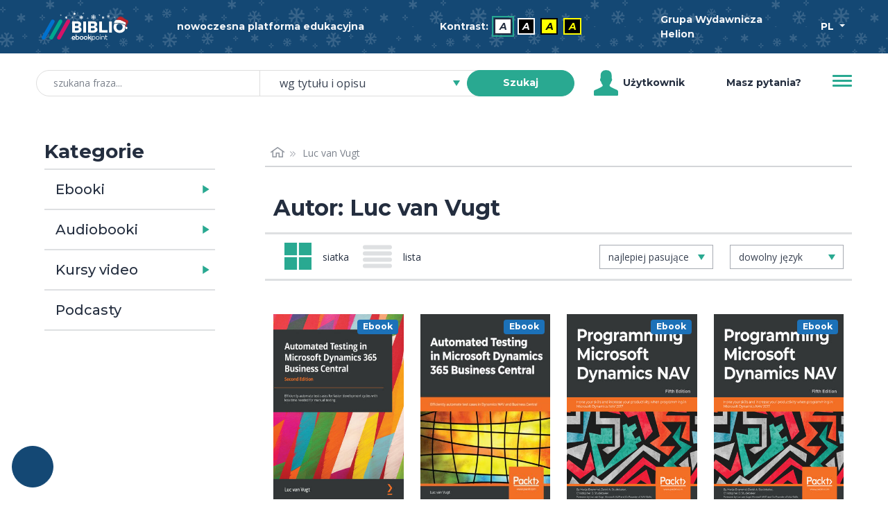

--- FILE ---
content_type: text/html; charset=utf-8
request_url: https://biblio.ebookpoint.pl/autorzy/24/1/luc-van-vugt
body_size: 29433
content:
<!DOCTYPE html>
<html xmlns="http://www.w3.org/1999/xhtml" xml:lang="pl" lang="pl">
  <head>
    <meta http-equiv="Content-Type" content="text/html; charset=utf-8" />
    <meta name="title" content="Panel czytelnika - Nowoczesna platforma edukacyjna - BIBLIO ebookpoint" />
<meta name="description" content="Nowoczesna platforma edukacyjna, BIBLIO, BIBLIO ebookpoint, wypożyczalnia ebooków, audiobooków i kursów video" />
<meta name="keywords" content="Biblioteka, czytelnia, wypożyczalnia, ebook, audiobook, wideokurs, kurs video, ebooki, audiobooki, wideokursy, kursy video, biblio, biblioteka internetowa, czytelnia internetowa" />
<meta name="language" content="pl" />
    <title>Panel czytelnika - Nowoczesna platforma edukacyjna - BIBLIO ebookpoint</title>
    <link rel="shortcut icon" href="/assets/img/biblio/favicons/favicon-16x16.png?v=2" />
    <link rel="stylesheet" type="text/css" media="screen" href="/css/frontend/365/styles.css" />
        <script type="text/javascript" src="/js/frontend/365/scripts.js"></script>
 
            <script type="text/plain" data-category="statistics, marketing" language="javascript" src="/js/ga.js"></script>
<script type="text/plain" data-category="marketing" async src="https://www.googletagmanager.com/gtag/js?id=G-QBWJTBBND1"></script>
<script>
  window.dataLayer = window.dataLayer || [];
  function gtag(){dataLayer.push(arguments);}
  gtag('js', new Date());

  gtag('config', 'G-QBWJTBBND1');
</script>        
<!-- Facebook Pixel Code -->
<script data-category="marketing" type="text/plain">
  !function(f,b,e,v,n,t,s)
  {if(f.fbq)return;n=f.fbq=function(){n.callMethod?
  n.callMethod.apply(n,arguments):n.queue.push(arguments)};
  if(!f._fbq)f._fbq=n;n.push=n;n.loaded=!0;n.version='2.0';
  n.queue=[];t=b.createElement(e);t.async=!0;
  t.src=v;s=b.getElementsByTagName(e)[0];
  s.parentNode.insertBefore(t,s)}(window, document,'script',
  'https://connect.facebook.net/en_US/fbevents.js');
  fbq('init', '992716977793150');
  fbq('track', 'PageView');
</script>
<!-- End Facebook Pixel Code -->        
<script>
_linkedin_partner_id = "2454226";
window._linkedin_data_partner_ids = window._linkedin_data_partner_ids || [];
window._linkedin_data_partner_ids.push(_linkedin_partner_id);
</script><script type="text/plain" data-category="marketing">
(function(){var s = document.getElementsByTagName("script")[0];
var b = document.createElement("script");
b.type = "text/javascript";b.async = true;
b.src = "https://snap.licdn.com/li.lms-analytics/insight.min.js";
s.parentNode.insertBefore(b, s);})();
</script>

        <script type="module" src='/js/frontend/365/cookieconsent-config.js'></script>            <link rel="canonical" href="https://biblio.ebookpoint.pl/autorzy/marije-brummel-david-a-studebaker-christopher-d-studebaker-luc-van-vugt"/>
    
      </head>
  <body class="d-flex flex-column min-vh-100">
    <noscript>Zabrania się wykorzystania treści strony do celów eksploracji tekstu i danych (TDM), w tym eksploracji w celu szkolenia technologii AI i innych systemów uczenia maszynowego. It is forbidden to use the content of the site for text and data mining (TDM), including mining for training AI technologies and other machine learning systems.</noscript>
    <noscript>
        <img height="1" width="1" style="display:none;" alt="" src="https://px.ads.linkedin.com/collect/?pid=2454226&fmt=gif"/>
    </noscript>
    <noscript>
        <img height="1" width="1" style="display:none;" alt="" src="https://www.facebook.com/tr?id=992716977793150&ev=PageView&noscript=1"/>
    </noscript>
    

    <ul class="skip__links vw-100 vw-md-25">
    <li>
        <a tabindex="0" class="skip__link" href="#ulatwienia">Przejdź do ułatwień dostępu</a>
    </li>
    <li>
        <a tabindex="0" class="skip__link" href="#menu">Przejdź do menu</a>
    </li>
    <li>
        <a tabindex="0" class="skip__link" href="#wyszukiwarka">Przejdź do wyszukiwarki</a>
    </li>
    <li>
        <a tabindex="0" class="skip__link" href="#kategorie">Przejdź do kategorii</a>
    </li>
    <li>
        <a tabindex="0" class="skip__link" href="#path">Przejdź do menu okruszkowego</a>
    </li>
    <li>
        <a tabindex="0" class="skip__link" href="#tresc">Przejdź do treści</a>
    </li>
</ul>
    <div class="header mb-5 winter">
   <div class="bg-primary mb-3 mb-md-1 h-50 py-2 py-md-1">
        <div class="container h-100">
            <div class="row h-100 align-items-center text-light">
                <div class="col-5 col-md-2 d-flex justify-content-start">
                    <a href="/zasoby-biblioteki">
                        <img class="w-100 p-2 header__logo__img winter" src="/assets/img/biblio/biblio_logo_winter.svg" alt="biblioteka BIBLIO - Logo" />
                    </a>
                </div>
                <div class="col-7 col-md-3 d-flex justify-content-center">
                    <span class="">nowoczesna platforma edukacyjna</span>
                </div> 
                <div id="ulatwienia" tabindex="0" role="menubar" aria-label="Ułatwienia dostępu" class="col-6 col-md-4 d-flex flex-column flex-sm-row align-items-center justify-content-center">
                    <span id="contrast-label" role="none" class="d-flex align-items-center mb-1 mb-sm-0 me-2">
                        Kontrast:                    </span>
                    <ul id="kontrast" role="none" class="d-flex align-items-center" aria-label="Ustawienia kontrastu">
                                                <li class="d-inline-block me-2">
                            <a role="menuitem" title="Domyślny" aria-label="Kontrast - Domyślny" class="current accessibility__icon accessibility__contrast accessibility__contrast--0" aria-current="page" href="?kontrast=0">A</a>
                        </li>
                                                <li class="d-inline-block me-2">
                            <a role="menuitem" title="Biały tekst na czarnym tle" aria-label="Kontrast - Biały tekst na czarnym tle" class="accessibility__icon accessibility__contrast accessibility__contrast--1" aria-current="false" href="?kontrast=1">A</a>
                        </li>
                                                <li class="d-inline-block me-2">
                            <a role="menuitem" title="Czarny tekst na żółtym tle" aria-label="Kontrast - Czarny tekst na żółtym tle" class="accessibility__icon accessibility__contrast accessibility__contrast--2" aria-current="false" href="?kontrast=2">A</a>
                        </li>
                                                <li class="d-inline-block me-2">
                            <a role="menuitem" title="Żółty tekst na czarnym tle" aria-label="Kontrast - Żółty tekst na czarnym tle" class="accessibility__icon accessibility__contrast accessibility__contrast--3" aria-current="false" href="?kontrast=3">A</a>
                        </li>
                                            </ul>
                </div>           
                <div class="col-4 col-md-2 d-flex justify-content-start">
                    <span class="">
                        Grupa Wydawnicza Helion                    </span>
                </div>
                <div class="col-2 col-md-1 d-flex justify-content-end">
                    <div class="dropdown">
                        <button class="btn btn-sm dropdown-toggle btn-lang text-white" type="button" id="dropdownMenuButton" data-bs-toggle="dropdown" aria-haspopup="true" aria-expanded="false" aria-label="Wybór języka">
                            PL                
                        </button>
                            <ul class="dropdown-menu" aria-labelledby="dropdownMenuButton">
                            <li><p class="h6 dropdown-header p-0 text-center header-language">wybór języka</p></li>
                            <li><hr class="dropdown-divider"></li>
                                                            <li class=""><a title="Polski" aria-label="Polski" class="dropdown-item" href="?jezyk=pl">Polski</a></li>
                                                            <li class=""><a title="English" aria-label="English" class="dropdown-item" href="?jezyk=en">English</a></li>
                                                            <li class=""><a title="Deutsch" aria-label="Deutsch" class="dropdown-item" href="?jezyk=de">Deutsch</a></li>
                                                            <li class=""><a title="Українська" aria-label="Українська" class="dropdown-item" href="?jezyk=uk">Українська</a></li>
                                                        </ul>
                    </div>
                </div>
            </div>
        </div>
   </div>
    
    <div class="bg-white h-50 px-3">
        <div class="container h-100">
            <div class="row h-100 align-items-center">
                <div class="col-11 col-lg-8 d-flex justify-content-center">
                    <form role="search" id="wyszukiwarka" class="w-100 position-relative" action="/szukaj.html" method="post">
    <input type="hidden" name="search_form[_csrf_token]" value="8a70a201fc4cb01103941ca23b0648e5" id="search_form__csrf_token" />    <input type="hidden" name="view" value="1"/>
    <label class="search-label position-absolute" for="search_form_title">szukana fraza</label>    <div class="input-group">
        <input class="search-title form-control w-25 ps-4 rounded-pill input-search" placeholder="szukana fraza..." maxlength="100" type="search" name="search_form[title]" id="search_form_title" />        <select data-header="szukaj" name="search_form[place]" class="search-place tom-select-group" aria-label="szukaj według" id="search_form_place">
<option value="0" selected="selected">wg tytułu i opisu</option>
<option value="1">wg autora</option>
<option value="2">wg EAN, ISBN</option>
<option value="3">wg wydawcy</option>
<option value="4">wg słów kluczowych</option>
</select>        <button type="submit" class="search-btn btn btn-sm btn-success text-white fw-bold rounded-pill ms-n4 z-3 btn-search" name="search">Szukaj</button>
    </div>
</form>


                </div>
                <div class="col d-none d-lg-flex justify-content-start align-items-center">
                        <span class="user-icon me-1 d-flex">
                        </span>
                        Użytkownik                </div>
                <div class="col d-none d-lg-flex justify-content-center align-items-center">
                    <a class="" aria-label="Pomoc" href="/pomoc.html">Masz pytania?</a>                </div>
                <div class="col-1 col-md-auto justify-content-end">
                    <button id="menu" class="header__btn collapsed" type="button" data-bs-toggle="collapse" data-bs-target="#navbarToggleExternalContent" aria-controls="navbarToggleExternalContent" aria-expanded="false" aria-label="Menu">
                        <span class="header__btn__line"></span>
                    </button>
                </div>
            </div>
            <div class="d-flex justify-content-end">
                <div class="collapse w-100 w-md-25 position-relative mt-3 mt-md-0" id="navbarToggleExternalContent" role="none">
                        <ul class="list-group js-menu" role="menu">
                                                            <li class="list-group-item active text-center" role="none">
                                    <div tabindex="-1" aria-disabled="true" role="menuitem" aria-label="Użytkownik">Użytkownik</div>
                                </li>
                                <li class="list-group-item d-lg-none" role="none"><a tabindex="-1" role="menuitem" aria-label="Pomoc" href="/pomoc.html">Masz pytania?</a></li>
                                <li class="list-group-item disabled" role="none"><div tabindex="-1" aria-disabled="true" role="menuitem">Twoje konto</div></li>
                                <li class="list-group-item disabled" role="none"><div tabindex="-1" aria-disabled="true" role="menuitem">Twoja półka</div></li>
                                <li class="list-group-item" role="none"><a tabindex="-1" role="menuitem" aria-label="Zaloguj się" href="/logowanie">Zaloguj się</a></li>
                                                    </ul>
                </div>
            </div>
        </div>
    </div>
</div>

 

    <div class="section section-content">
        <div class="container">
            <div class="container-fluid">
                <div class="row">
                    <div class="col-md-4 col-lg-3 mb-5 mt-3 mt-md-0">
                        <div id="kategorie" class="pe-md-4 invisible">
                            <h2 id="katTitle" class="h3 fw-600">Kategorie</h2>
                              <div class="d-flex flex-row w-100 cat-format">
    <h3 class="m-0 d-flex align-content-center"><a class="h5 m-0 p-3 h-100 link-dark" id="collapseEbooksLink" href="/ebooki">Ebooki</a></h3>
    <a id="collapseEbooksButton" class="flex-fill min-w-25 collapsed cat-format-expand p-3 pe-0" data-bs-toggle="collapse" href="#collapseEbooks" role="button" aria-expanded="false" aria-controls="collapseEbooks" aria-labelledby="collapseEbooksLink"></a>
  </div>
    <ul class="collapse multi-collapse cat-format-list" id="collapseEbooks" aria-labelledby="collapseEbooksLink">
            <li data-cat="9999992">
        <div class="d-flex flex-row w-100 mb-1">
            <h4 class="m-0 d-flex align-content-center"><a class="h6 p-2 ps-0 m-0 h-100 link-secondary" id="collapseEbooks9999992Link" href="/ebooki/9999992/0/1/biznes-i-ekonomia">Biznes i&nbsp;ekonomia</a></h4>
                            <a id="collapseEbooks9999992Button" class="flex-fill min-w-25 p-2 pe-0 collapsed cat-button" data-bs-toggle="collapse" href="#collapseEbooks9999992" role="button" aria-expanded="false" aria-controls="collapseEbooks9999992" aria-labelledby="collapseEbooks9999992Link"></a>
                    </div> 
          
            <ul class="collapse multi-collapse cat-list" id="collapseEbooks9999992" aria-labelledby="collapseEbooks9999992Link">
                                                                            <li class="cat" data-cat="176">
                            <a class="link-secondary d-block w-100 py-1" href="/ebooki/176/0/1/bitcoin">Bitcoin</a>                        </li>
                                                                                                      <li class="cat" data-cat="21000">
                            <a class="link-secondary d-block w-100 py-1" href="/ebooki/21000/0/1/bizneswoman">Bizneswoman</a>                        </li>
                                                                                                      <li class="cat" data-cat="355">
                            <a class="link-secondary d-block w-100 py-1" href="/ebooki/355/0/1/coaching">Coaching</a>                        </li>
                                                                                                      <li class="cat" data-cat="6">
                            <a class="link-secondary d-block w-100 py-1" href="/ebooki/6/0/1/controlling">Controlling</a>                        </li>
                                                                                                      <li class="cat" data-cat="2001">
                            <a class="link-secondary d-block w-100 py-1" href="/ebooki/2001/0/1/e-biznes">E-biznes</a>                        </li>
                                                                                                      <li class="cat" data-cat="223">
                            <a class="link-secondary d-block w-100 py-1" href="/ebooki/223/0/1/ekonomia">Ekonomia</a>                        </li>
                                                                                                      <li class="cat" data-cat="4000">
                            <a class="link-secondary d-block w-100 py-1" href="/ebooki/4000/0/1/finanse">Finanse</a>                        </li>
                                                                                                      <li class="cat" data-cat="5000">
                            <a class="link-secondary d-block w-100 py-1" href="/ebooki/5000/0/1/gielda-i-inwestycje">Giełda i&nbsp;inwestycje</a>                        </li>
                                                                                                      <li class="cat" data-cat="14000">
                            <a class="link-secondary d-block w-100 py-1" href="/ebooki/14000/0/1/kompetencje-osobiste">Kompetencje osobiste</a>                        </li>
                                                                                                      <li class="cat" data-cat="11000">
                            <a class="link-secondary d-block w-100 py-1" href="/ebooki/11000/0/1/komputer-w-biurze">Komputer w&nbsp;biurze</a>                        </li>
                                                                                                      <li class="cat" data-cat="6000">
                            <a class="link-secondary d-block w-100 py-1" href="/ebooki/6000/0/1/komunikacja-i-negocjacje">Komunikacja i&nbsp;negocjacje</a>                        </li>
                                                                                                      <li class="cat" data-cat="8000">
                            <a class="link-secondary d-block w-100 py-1" href="/ebooki/8000/0/1/mala-firma">Mała firma</a>                        </li>
                                                                                                      <li class="cat" data-cat="7000">
                            <a class="link-secondary d-block w-100 py-1" href="/ebooki/7000/0/1/marketing">Marketing</a>                        </li>
                                                                                                      <li class="cat" data-cat="202">
                            <a class="link-secondary d-block w-100 py-1" href="/ebooki/202/0/1/motywacja">Motywacja</a>                        </li>
                                                                                                      <li class="cat" data-cat="20001">
                            <a class="link-secondary d-block w-100 py-1" href="/ebooki/20001/0/1/multimedialne-szkolenia">Multimedialne szkolenia</a>                        </li>
                                                                                                      <li class="cat" data-cat="526">
                            <a class="link-secondary d-block w-100 py-1" href="/ebooki/526/0/1/nieruchomosci">Nieruchomości</a>                        </li>
                                                                                                      <li class="cat" data-cat="9000">
                            <a class="link-secondary d-block w-100 py-1" href="/ebooki/9000/0/1/perswazja-i-nlp">Perswazja i&nbsp;NLP</a>                        </li>
                                                                                                      <li class="cat" data-cat="277">
                            <a class="link-secondary d-block w-100 py-1" href="/ebooki/277/0/1/podatki">Podatki</a>                        </li>
                                                                                                      <li class="cat" data-cat="46">
                            <a class="link-secondary d-block w-100 py-1" href="/ebooki/46/0/1/polityka-spoleczna">Polityka społeczna</a>                        </li>
                                                                                                      <li class="cat" data-cat="549">
                            <a class="link-secondary d-block w-100 py-1" href="/ebooki/549/0/1/poradniki">Poradniki</a>                        </li>
                                                                                                      <li class="cat" data-cat="545">
                            <a class="link-secondary d-block w-100 py-1" href="/ebooki/545/0/1/prezentacje">Prezentacje</a>                        </li>
                                                                                                      <li class="cat" data-cat="19000">
                            <a class="link-secondary d-block w-100 py-1" href="/ebooki/19000/0/1/przywodztwo">Przywództwo</a>                        </li>
                                                                                                      <li class="cat" data-cat="546">
                            <a class="link-secondary d-block w-100 py-1" href="/ebooki/546/0/1/public-relation">Public Relation</a>                        </li>
                                                                                                      <li class="cat" data-cat="550">
                            <a class="link-secondary d-block w-100 py-1" href="/ebooki/550/0/1/raporty-analizy">Raporty, analizy</a>                        </li>
                                                                                                      <li class="cat" data-cat="33000">
                            <a class="link-secondary d-block w-100 py-1" href="/ebooki/33000/0/1/sekret">Sekret</a>                        </li>
                                                                                                      <li class="cat" data-cat="113">
                            <a class="link-secondary d-block w-100 py-1" href="/ebooki/113/0/1/social-media">Social Media</a>                        </li>
                                                                                                      <li class="cat" data-cat="15000">
                            <a class="link-secondary d-block w-100 py-1" href="/ebooki/15000/0/1/sprzedaz">Sprzedaż</a>                        </li>
                                                                                                      <li class="cat" data-cat="547">
                            <a class="link-secondary d-block w-100 py-1" href="/ebooki/547/0/1/start-up">Start-up</a>                        </li>
                                                                                                      <li class="cat" data-cat="12000">
                            <a class="link-secondary d-block w-100 py-1" href="/ebooki/12000/0/1/twoja-kariera">Twoja kariera</a>                        </li>
                                                                                                      <li class="cat" data-cat="16000">
                            <a class="link-secondary d-block w-100 py-1" href="/ebooki/16000/0/1/zarzadzanie">Zarządzanie</a>                        </li>
                                                                                                      <li class="cat" data-cat="9999997">
                            <a class="link-secondary d-block w-100 py-1" href="/ebooki/9999997/0/1/zarzadzanie-projektami">Zarządzanie projektami</a>                        </li>
                                                                                                      <li class="cat" data-cat="18000">
                            <a class="link-secondary d-block w-100 py-1" href="/ebooki/18000/0/1/zasoby-ludzkie-hr">Zasoby ludzkie (HR)</a>                        </li>
                                                                      </ul>
                </li>    
            <li data-cat="24">
        <div class="d-flex flex-row w-100 mb-1">
            <h4 class="m-0 d-flex align-content-center"><a class="h6 p-2 ps-0 m-0 h-100 link-secondary" id="collapseEbooks24Link" href="/ebooki/24/0/1/dla-dzieci">Dla dzieci</a></h4>
                            <a id="collapseEbooks24Button" class="flex-fill min-w-25 p-2 pe-0 collapsed cat-button" data-bs-toggle="collapse" href="#collapseEbooks24" role="button" aria-expanded="false" aria-controls="collapseEbooks24" aria-labelledby="collapseEbooks24Link"></a>
                    </div> 
          
            <ul class="collapse multi-collapse cat-list" id="collapseEbooks24" aria-labelledby="collapseEbooks24Link">
                                                                            <li class="cat" data-cat="115">
                            <a class="link-secondary d-block w-100 py-1" href="/ebooki/115/0/1/bajki">Bajki</a>                        </li>
                                                                                                      <li class="cat" data-cat="554">
                            <a class="link-secondary d-block w-100 py-1" href="/ebooki/554/0/1/bajki-basnie-legendy">Bajki, Baśnie, Legendy</a>                        </li>
                                                                                                      <li class="cat" data-cat="117">
                            <a class="link-secondary d-block w-100 py-1" href="/ebooki/117/0/1/basnie">Baśnie</a>                        </li>
                                                                                                      <li class="cat" data-cat="127">
                            <a class="link-secondary d-block w-100 py-1" href="/ebooki/127/0/1/elementarz">Elementarz</a>                        </li>
                                                                                                      <li class="cat" data-cat="126">
                            <a class="link-secondary d-block w-100 py-1" href="/ebooki/126/0/1/gry-zabawy">Gry, zabawy</a>                        </li>
                                                                                                      <li class="cat" data-cat="124">
                            <a class="link-secondary d-block w-100 py-1" href="/ebooki/124/0/1/literatura-dziecieca">Literatura dziecięca</a>                        </li>
                                                                                                      <li class="cat" data-cat="118">
                            <a class="link-secondary d-block w-100 py-1" href="/ebooki/118/0/1/literatura-przygodowa">Literatura przygodowa</a>                        </li>
                                                                                                      <li class="cat" data-cat="555">
                            <a class="link-secondary d-block w-100 py-1" href="/ebooki/555/0/1/opowiadania">Opowiadania</a>                        </li>
                                                                                                      <li class="cat" data-cat="128">
                            <a class="link-secondary d-block w-100 py-1" href="/ebooki/128/0/1/pamiatkawe">Pamiątkowe</a>                        </li>
                                                                                                      <li class="cat" data-cat="556">
                            <a class="link-secondary d-block w-100 py-1" href="/ebooki/556/0/1/podroze">Podróże</a>                        </li>
                                                                                                      <li class="cat" data-cat="123">
                            <a class="link-secondary d-block w-100 py-1" href="/ebooki/123/0/1/pozostale">Pozostałe</a>                        </li>
                                                                                                      <li class="cat" data-cat="558">
                            <a class="link-secondary d-block w-100 py-1" href="/ebooki/558/0/1/religia">Religia</a>                        </li>
                                                                                                      <li class="cat" data-cat="129">
                            <a class="link-secondary d-block w-100 py-1" href="/ebooki/129/0/1/slowniki-i-encyklopedie">Słowniki i&nbsp;encyklopedie</a>                        </li>
                                                                                                      <li class="cat" data-cat="125">
                            <a class="link-secondary d-block w-100 py-1" href="/ebooki/125/0/1/wierszyki-i-opowiastki">Wierszyki i&nbsp;opowiastki</a>                        </li>
                                                                      </ul>
                </li>    
            <li data-cat="131">
        <div class="d-flex flex-row w-100 mb-1">
            <h4 class="m-0 d-flex align-content-center"><a class="h6 p-2 ps-0 m-0 h-100 link-secondary" id="collapseEbooks131Link" href="/ebooki/131/0/1/dla-mlodziezy">Dla młodzieży</a></h4>
                            <a id="collapseEbooks131Button" class="flex-fill min-w-25 p-2 pe-0 collapsed cat-button" data-bs-toggle="collapse" href="#collapseEbooks131" role="button" aria-expanded="false" aria-controls="collapseEbooks131" aria-labelledby="collapseEbooks131Link"></a>
                    </div> 
          
            <ul class="collapse multi-collapse cat-list" id="collapseEbooks131" aria-labelledby="collapseEbooks131Link">
                                                                            <li class="cat" data-cat="132">
                            <a class="link-secondary d-block w-100 py-1" href="/ebooki/132/0/1/hobby">Hobby</a>                        </li>
                                                                                                      <li class="cat" data-cat="134">
                            <a class="link-secondary d-block w-100 py-1" href="/ebooki/134/0/1/komiksy">Komiksy</a>                        </li>
                                                                                                      <li class="cat" data-cat="116">
                            <a class="link-secondary d-block w-100 py-1" href="/ebooki/116/0/1/literatura-mlodziezowa">Literatura młodzieżowa</a>                        </li>
                                                                                                      <li class="cat" data-cat="560">
                            <a class="link-secondary d-block w-100 py-1" href="/ebooki/560/0/1/nauka-i-wiedza">Nauka i&nbsp;wiedza</a>                        </li>
                                                                                                      <li class="cat" data-cat="133">
                            <a class="link-secondary d-block w-100 py-1" href="/ebooki/133/0/1/pamietniki">Pamiętniki</a>                        </li>
                                                                                                      <li class="cat" data-cat="561">
                            <a class="link-secondary d-block w-100 py-1" href="/ebooki/561/0/1/podroze">Podróże</a>                        </li>
                                                                                                      <li class="cat" data-cat="562">
                            <a class="link-secondary d-block w-100 py-1" href="/ebooki/562/0/1/poradniki">Poradniki</a>                        </li>
                                                                                                      <li class="cat" data-cat="563">
                            <a class="link-secondary d-block w-100 py-1" href="/ebooki/563/0/1/pozostale">Pozostałe</a>                        </li>
                                                                      </ul>
                </li>    
            <li data-cat="39">
        <div class="d-flex flex-row w-100 mb-1">
            <h4 class="m-0 d-flex align-content-center"><a class="h6 p-2 ps-0 m-0 h-100 link-secondary" id="collapseEbooks39Link" href="/ebooki/39/0/1/edukacja">Edukacja</a></h4>
                            <a id="collapseEbooks39Button" class="flex-fill min-w-25 p-2 pe-0 collapsed cat-button" data-bs-toggle="collapse" href="#collapseEbooks39" role="button" aria-expanded="false" aria-controls="collapseEbooks39" aria-labelledby="collapseEbooks39Link"></a>
                    </div> 
          
            <ul class="collapse multi-collapse cat-list" id="collapseEbooks39" aria-labelledby="collapseEbooks39Link">
                                                                            <li class="cat" data-cat="114">
                            <a class="link-secondary d-block w-100 py-1" href="/ebooki/114/0/1/chemia">Chemia</a>                        </li>
                                                                                                      <li class="cat" data-cat="571">
                            <a class="link-secondary d-block w-100 py-1" href="/ebooki/571/0/1/dla-dyrektorow">Dla dyrektorów</a>                        </li>
                                                                                                      <li class="cat" data-cat="244">
                            <a class="link-secondary d-block w-100 py-1" href="/ebooki/244/0/1/dla-nauczycieli">Dla nauczycieli</a>                        </li>
                                                                                                      <li class="cat" data-cat="240">
                            <a class="link-secondary d-block w-100 py-1" href="/ebooki/240/0/1/gimnazjum">Gimnazjum</a>                        </li>
                                                                                                      <li class="cat" data-cat="40">
                            <a class="link-secondary d-block w-100 py-1" href="/ebooki/40/0/1/inne">Inne</a>                        </li>
                                                                                                      <li class="cat" data-cat="98">
                            <a class="link-secondary d-block w-100 py-1" href="/ebooki/98/0/1/jezyk-polski">Jezyk polski</a>                        </li>
                                                                                                      <li class="cat" data-cat="241">
                            <a class="link-secondary d-block w-100 py-1" href="/ebooki/241/0/1/liceum">Liceum</a>                        </li>
                                                                                                      <li class="cat" data-cat="97">
                            <a class="link-secondary d-block w-100 py-1" href="/ebooki/97/0/1/matematyka">Matematyka</a>                        </li>
                                                                                                      <li class="cat" data-cat="242">
                            <a class="link-secondary d-block w-100 py-1" href="/ebooki/242/0/1/matura">Matura</a>                        </li>
                                                                                                      <li class="cat" data-cat="245">
                            <a class="link-secondary d-block w-100 py-1" href="/ebooki/245/0/1/naukowe-i-akademickie">Naukowe i&nbsp;akademickie</a>                        </li>
                                                                                                      <li class="cat" data-cat="566">
                            <a class="link-secondary d-block w-100 py-1" href="/ebooki/566/0/1/przedszkole-i-zerowka">Przedszkole i&nbsp;zerówka</a>                        </li>
                                                                                                      <li class="cat" data-cat="565">
                            <a class="link-secondary d-block w-100 py-1" href="/ebooki/565/0/1/szkolnictwo-ogolne">Szkolnictwo ogólne</a>                        </li>
                                                                                                      <li class="cat" data-cat="239">
                            <a class="link-secondary d-block w-100 py-1" href="/ebooki/239/0/1/szkola-podstawowa">Szkoła podstawowa</a>                        </li>
                                                                                                      <li class="cat" data-cat="243">
                            <a class="link-secondary d-block w-100 py-1" href="/ebooki/243/0/1/szkoly-zawodowe-i-technika">Szkoły zawodowe i&nbsp;technika</a>                        </li>
                                                                      </ul>
                </li>    
            <li data-cat="541">
        <div class="d-flex flex-row w-100 mb-1">
            <h4 class="m-0 d-flex align-content-center"><a class="h6 p-2 ps-0 m-0 h-100 link-secondary" id="collapseEbooks541Link" href="/ebooki/541/0/1/encyklopedie-slowniki">Encyklopedie, słowniki</a></h4>
                            <a id="collapseEbooks541Button" class="flex-fill min-w-25 p-2 pe-0 collapsed cat-button" data-bs-toggle="collapse" href="#collapseEbooks541" role="button" aria-expanded="false" aria-controls="collapseEbooks541" aria-labelledby="collapseEbooks541Link"></a>
                    </div> 
          
            <ul class="collapse multi-collapse cat-list" id="collapseEbooks541" aria-labelledby="collapseEbooks541Link">
                                                                            <li class="cat" data-cat="727">
                            <a class="link-secondary d-block w-100 py-1" href="/ebooki/727/0/1/atlasy">Atlasy</a>                        </li>
                                                                                                      <li class="cat" data-cat="728">
                            <a class="link-secondary d-block w-100 py-1" href="/ebooki/728/0/1/bibliografie">Bibliografie</a>                        </li>
                                                                                                      <li class="cat" data-cat="647">
                            <a class="link-secondary d-block w-100 py-1" href="/ebooki/647/0/1/encyklopedie">Encyklopedie</a>                        </li>
                                                                                                      <li class="cat" data-cat="648">
                            <a class="link-secondary d-block w-100 py-1" href="/ebooki/648/0/1/slowniki">Słowniki</a>                        </li>
                                                                      </ul>
                </li>    
            <li data-cat="265">
        <div class="d-flex flex-row w-100 mb-1">
            <h4 class="m-0 d-flex align-content-center"><a class="h6 p-2 ps-0 m-0 h-100 link-secondary" id="collapseEbooks265Link" href="/ebooki/265/0/1/e-prasa">E-prasa</a></h4>
                            <a id="collapseEbooks265Button" class="flex-fill min-w-25 p-2 pe-0 collapsed cat-button" data-bs-toggle="collapse" href="#collapseEbooks265" role="button" aria-expanded="false" aria-controls="collapseEbooks265" aria-labelledby="collapseEbooks265Link"></a>
                    </div> 
          
            <ul class="collapse multi-collapse cat-list" id="collapseEbooks265" aria-labelledby="collapseEbooks265Link">
                                                                            <li class="cat" data-cat="574">
                            <a class="link-secondary d-block w-100 py-1" href="/ebooki/574/0/1/architektura-i-wnetrza">Architektura i&nbsp;wnętrza</a>                        </li>
                                                                                                      <li class="cat" data-cat="302">
                            <a class="link-secondary d-block w-100 py-1" href="/ebooki/302/0/1/bhp">BHP</a>                        </li>
                                                                                                      <li class="cat" data-cat="493">
                            <a class="link-secondary d-block w-100 py-1" href="/ebooki/493/0/1/biznes-i-ekonomia">Biznes i&nbsp;Ekonomia</a>                        </li>
                                                                                                      <li class="cat" data-cat="628">
                            <a class="link-secondary d-block w-100 py-1" href="/ebooki/628/0/1/dom-i-ogrod">Dom i&nbsp;ogród</a>                        </li>
                                                                                                      <li class="cat" data-cat="308">
                            <a class="link-secondary d-block w-100 py-1" href="/ebooki/308/0/1/e-biznes">E-Biznes</a>                        </li>
                                                                                                      <li class="cat" data-cat="511">
                            <a class="link-secondary d-block w-100 py-1" href="/ebooki/511/0/1/ekonomia-i-finanse">Ekonomia i&nbsp;finanse</a>                        </li>
                                                                                                      <li class="cat" data-cat="729">
                            <a class="link-secondary d-block w-100 py-1" href="/ebooki/729/0/1/ezoteryka">Ezoteryka</a>                        </li>
                                                                                                      <li class="cat" data-cat="293">
                            <a class="link-secondary d-block w-100 py-1" href="/ebooki/293/0/1/finanse">Finanse</a>                        </li>
                                                                                                      <li class="cat" data-cat="296">
                            <a class="link-secondary d-block w-100 py-1" href="/ebooki/296/0/1/finanse-osobiste">Finanse osobiste</a>                        </li>
                                                                                                      <li class="cat" data-cat="301">
                            <a class="link-secondary d-block w-100 py-1" href="/ebooki/301/0/1/firma">Firma</a>                        </li>
                                                                                                      <li class="cat" data-cat="625">
                            <a class="link-secondary d-block w-100 py-1" href="/ebooki/625/0/1/fotografia">Fotografia</a>                        </li>
                                                                                                      <li class="cat" data-cat="619">
                            <a class="link-secondary d-block w-100 py-1" href="/ebooki/619/0/1/informatyka">Informatyka</a>                        </li>
                                                                                                      <li class="cat" data-cat="733">
                            <a class="link-secondary d-block w-100 py-1" href="/ebooki/733/0/1/jezyki-obce">Języki obce</a>                        </li>
                                                                                                      <li class="cat" data-cat="298">
                            <a class="link-secondary d-block w-100 py-1" href="/ebooki/298/0/1/kadry-i-place">Kadry i&nbsp;płace</a>                        </li>
                                                                                                      <li class="cat" data-cat="362">
                            <a class="link-secondary d-block w-100 py-1" href="/ebooki/362/0/1/kobieca">Kobieca</a>                        </li>
                                                                                                      <li class="cat" data-cat="297">
                            <a class="link-secondary d-block w-100 py-1" href="/ebooki/297/0/1/komputery-excel">Komputery, Excel</a>                        </li>
                                                                                                      <li class="cat" data-cat="295">
                            <a class="link-secondary d-block w-100 py-1" href="/ebooki/295/0/1/ksiegowosc">Księgowość</a>                        </li>
                                                                                                      <li class="cat" data-cat="369">
                            <a class="link-secondary d-block w-100 py-1" href="/ebooki/369/0/1/kultura-i-literatura">Kultura i&nbsp;literatura</a>                        </li>
                                                                                                      <li class="cat" data-cat="530">
                            <a class="link-secondary d-block w-100 py-1" href="/ebooki/530/0/1/naukowe-i-akademickie">Naukowe i&nbsp;akademickie</a>                        </li>
                                                                                                      <li class="cat" data-cat="167">
                            <a class="link-secondary d-block w-100 py-1" href="/ebooki/167/0/1/nowa-fantastyka">Nowa Fantastyka</a>                        </li>
                                                                                                      <li class="cat" data-cat="304">
                            <a class="link-secondary d-block w-100 py-1" href="/ebooki/304/0/1/ochrona-srodowiska">Ochrona środowiska</a>                        </li>
                                                                                                      <li class="cat" data-cat="361">
                            <a class="link-secondary d-block w-100 py-1" href="/ebooki/361/0/1/opiniotworcze">Opiniotwórcze</a>                        </li>
                                                                                                      <li class="cat" data-cat="299">
                            <a class="link-secondary d-block w-100 py-1" href="/ebooki/299/0/1/oswiata">Oświata</a>                        </li>
                                                                                                      <li class="cat" data-cat="294">
                            <a class="link-secondary d-block w-100 py-1" href="/ebooki/294/0/1/podatki">Podatki</a>                        </li>
                                                                                                      <li class="cat" data-cat="569">
                            <a class="link-secondary d-block w-100 py-1" href="/ebooki/569/0/1/podroze">Podróże</a>                        </li>
                                                                                                      <li class="cat" data-cat="367">
                            <a class="link-secondary d-block w-100 py-1" href="/ebooki/367/0/1/psychologia">Psychologia</a>                        </li>
                                                                                                      <li class="cat" data-cat="196">
                            <a class="link-secondary d-block w-100 py-1" href="/ebooki/196/0/1/religia">Religia</a>                        </li>
                                                                                                      <li class="cat" data-cat="427">
                            <a class="link-secondary d-block w-100 py-1" href="/ebooki/427/0/1/rolnictwo">Rolnictwo</a>                        </li>
                                                                                                      <li class="cat" data-cat="368">
                            <a class="link-secondary d-block w-100 py-1" href="/ebooki/368/0/1/rynek-ksiazki-i-prasy">Rynek książki i&nbsp;prasy</a>                        </li>
                                                                                                      <li class="cat" data-cat="208">
                            <a class="link-secondary d-block w-100 py-1" href="/ebooki/208/0/1/transport-i-spedycja">Transport i&nbsp;Spedycja</a>                        </li>
                                                                                                      <li class="cat" data-cat="300">
                            <a class="link-secondary d-block w-100 py-1" href="/ebooki/300/0/1/zdrowie-i-uroda">Zdrowie i&nbsp;uroda</a>                        </li>
                                                                      </ul>
                </li>    
            <li data-cat="136">
        <div class="d-flex flex-row w-100 mb-1">
            <h4 class="m-0 d-flex align-content-center"><a class="h6 p-2 ps-0 m-0 h-100 link-secondary" id="collapseEbooks136Link" href="/ebooki/136/0/1/historia">Historia</a></h4>
                            <a id="collapseEbooks136Button" class="flex-fill min-w-25 p-2 pe-0 collapsed cat-button" data-bs-toggle="collapse" href="#collapseEbooks136" role="button" aria-expanded="false" aria-controls="collapseEbooks136" aria-labelledby="collapseEbooks136Link"></a>
                    </div> 
          
            <ul class="collapse multi-collapse cat-list" id="collapseEbooks136" aria-labelledby="collapseEbooks136Link">
                                                                            <li class="cat" data-cat="137">
                            <a class="link-secondary d-block w-100 py-1" href="/ebooki/137/0/1/biografie-autobiografie">Biografie i&nbsp;autobiografie</a>                        </li>
                                                                                                      <li class="cat" data-cat="138">
                            <a class="link-secondary d-block w-100 py-1" href="/ebooki/138/0/1/historia-polski">Historia Polski</a>                        </li>
                                                                                                      <li class="cat" data-cat="146">
                            <a class="link-secondary d-block w-100 py-1" href="/ebooki/146/0/1/historia-sportu">Historia sportu</a>                        </li>
                                                                                                      <li class="cat" data-cat="139">
                            <a class="link-secondary d-block w-100 py-1" href="/ebooki/139/0/1/historia-swiata">Historia Świata</a>                        </li>
                                                                                                      <li class="cat" data-cat="140">
                            <a class="link-secondary d-block w-100 py-1" href="/ebooki/140/0/1/i-wojna-swiatowa">I Wojna Światowa</a>                        </li>
                                                                                                      <li class="cat" data-cat="141">
                            <a class="link-secondary d-block w-100 py-1" href="/ebooki/141/0/1/ii-wojna-swiatowa">II Wojna Światowa</a>                        </li>
                                                                                                      <li class="cat" data-cat="142">
                            <a class="link-secondary d-block w-100 py-1" href="/ebooki/142/0/1/militaria">Militaria</a>                        </li>
                                                                                                      <li class="cat" data-cat="143">
                            <a class="link-secondary d-block w-100 py-1" href="/ebooki/143/0/1/pozostale">Pozostałe</a>                        </li>
                                                                                                      <li class="cat" data-cat="145">
                            <a class="link-secondary d-block w-100 py-1" href="/ebooki/145/0/1/reprinty">Reprinty</a>                        </li>
                                                                                                      <li class="cat" data-cat="144">
                            <a class="link-secondary d-block w-100 py-1" href="/ebooki/144/0/1/zrodla">Źródła</a>                        </li>
                                                                      </ul>
                </li>    
            <li data-cat="9999991">
        <div class="d-flex flex-row w-100 mb-1">
            <h4 class="m-0 d-flex align-content-center"><a class="h6 p-2 ps-0 m-0 h-100 link-secondary" id="collapseEbooks9999991Link" href="/ebooki/9999991/0/1/informatyka">Informatyka</a></h4>
                            <a id="collapseEbooks9999991Button" class="flex-fill min-w-25 p-2 pe-0 collapsed cat-button" data-bs-toggle="collapse" href="#collapseEbooks9999991" role="button" aria-expanded="false" aria-controls="collapseEbooks9999991" aria-labelledby="collapseEbooks9999991Link"></a>
                    </div> 
          
            <ul class="collapse multi-collapse cat-list" id="collapseEbooks9999991" aria-labelledby="collapseEbooks9999991Link">
                                                                            <li class="cat" data-cat="383">
                            <a class="link-secondary d-block w-100 py-1" href="/ebooki/383/0/1/aplikacje-biurowe">Aplikacje biurowe</a>                        </li>
                                                                                                      <li class="cat" data-cat="275">
                            <a class="link-secondary d-block w-100 py-1" href="/ebooki/275/0/1/bazy-danych">Bazy danych</a>                        </li>
                                                                                                      <li class="cat" data-cat="652">
                            <a class="link-secondary d-block w-100 py-1" href="/ebooki/652/0/1/bioinformatyka">Bioinformatyka</a>                        </li>
                                                                                                      <li class="cat" data-cat="377">
                            <a class="link-secondary d-block w-100 py-1" href="/ebooki/377/0/1/biznes-it">Biznes IT</a>                        </li>
                                                                                                      <li class="cat" data-cat="23">
                            <a class="link-secondary d-block w-100 py-1" href="/ebooki/23/0/1/cad-cam">CAD/CAM</a>                        </li>
                                                                                                      <li class="cat" data-cat="17">
                            <a class="link-secondary d-block w-100 py-1" href="/ebooki/17/0/1/digital-lifestyle">Digital Lifestyle</a>                        </li>
                                                                                                      <li class="cat" data-cat="380">
                            <a class="link-secondary d-block w-100 py-1" href="/ebooki/380/0/1/dtp">DTP</a>                        </li>
                                                                                                      <li class="cat" data-cat="2010000">
                            <a class="link-secondary d-block w-100 py-1" href="/ebooki/2010000/0/1/elektronika">Elektronika</a>                        </li>
                                                                                                      <li class="cat" data-cat="379">
                            <a class="link-secondary d-block w-100 py-1" href="/ebooki/379/0/1/fotografia-cyfrowa">Fotografia cyfrowa</a>                        </li>
                                                                                                      <li class="cat" data-cat="59">
                            <a class="link-secondary d-block w-100 py-1" href="/ebooki/59/0/1/grafika-komputerowa">Grafika komputerowa</a>                        </li>
                                                                                                      <li class="cat" data-cat="382">
                            <a class="link-secondary d-block w-100 py-1" href="/ebooki/382/0/1/gry">Gry</a>                        </li>
                                                                                                      <li class="cat" data-cat="93">
                            <a class="link-secondary d-block w-100 py-1" href="/ebooki/93/0/1/hacking">Hacking</a>                        </li>
                                                                                                      <li class="cat" data-cat="384">
                            <a class="link-secondary d-block w-100 py-1" href="/ebooki/384/0/1/hardware">Hardware</a>                        </li>
                                                                                                      <li class="cat" data-cat="650">
                            <a class="link-secondary d-block w-100 py-1" href="/ebooki/650/0/1/it-w-ekonomii">IT w&nbsp;ekonomii</a>                        </li>
                                                                                                      <li class="cat" data-cat="375">
                            <a class="link-secondary d-block w-100 py-1" href="/ebooki/375/0/1/pakiety-naukowe">Pakiety naukowe</a>                        </li>
                                                                                                      <li class="cat" data-cat="572">
                            <a class="link-secondary d-block w-100 py-1" href="/ebooki/572/0/1/podreczniki-szkolne">Podręczniki szkolne</a>                        </li>
                                                                                                      <li class="cat" data-cat="381">
                            <a class="link-secondary d-block w-100 py-1" href="/ebooki/381/0/1/podstawy-komputera">Podstawy komputera</a>                        </li>
                                                                                                      <li class="cat" data-cat="10">
                            <a class="link-secondary d-block w-100 py-1" href="/ebooki/10/0/1/programowanie">Programowanie</a>                        </li>
                                                                                                      <li class="cat" data-cat="9">
                            <a class="link-secondary d-block w-100 py-1" href="/ebooki/9/0/1/programowanie-mobilne">Programowanie mobilne</a>                        </li>
                                                                                                      <li class="cat" data-cat="16">
                            <a class="link-secondary d-block w-100 py-1" href="/ebooki/16/0/1/serwery-internetowe">Serwery internetowe</a>                        </li>
                                                                                                      <li class="cat" data-cat="378">
                            <a class="link-secondary d-block w-100 py-1" href="/ebooki/378/0/1/sieci-komputerowe">Sieci komputerowe</a>                        </li>
                                                                                                      <li class="cat" data-cat="372">
                            <a class="link-secondary d-block w-100 py-1" href="/ebooki/372/0/1/start-up">Start-up</a>                        </li>
                                                                                                      <li class="cat" data-cat="373">
                            <a class="link-secondary d-block w-100 py-1" href="/ebooki/373/0/1/systemy-operacyjne">Systemy operacyjne</a>                        </li>
                                                                                                      <li class="cat" data-cat="654">
                            <a class="link-secondary d-block w-100 py-1" href="/ebooki/654/0/1/sztuczna-inteligencja">Sztuczna inteligencja</a>                        </li>
                                                                                                      <li class="cat" data-cat="634">
                            <a class="link-secondary d-block w-100 py-1" href="/ebooki/634/0/1/technologia-dla-dzieci">Technologia dla dzieci</a>                        </li>
                                                                                                      <li class="cat" data-cat="374">
                            <a class="link-secondary d-block w-100 py-1" href="/ebooki/374/0/1/webmasterstwo">Webmasterstwo</a>                        </li>
                                                                      </ul>
                </li>    
            <li data-cat="36">
        <div class="d-flex flex-row w-100 mb-1">
            <h4 class="m-0 d-flex align-content-center"><a class="h6 p-2 ps-0 m-0 h-100 link-secondary" id="collapseEbooks36Link" href="/ebooki/36/0/1/inne">Inne</a></h4>
                            <a id="collapseEbooks36Button" class="flex-fill min-w-25 p-2 pe-0 collapsed cat-button" data-bs-toggle="collapse" href="#collapseEbooks36" role="button" aria-expanded="false" aria-controls="collapseEbooks36" aria-labelledby="collapseEbooks36Link"></a>
                    </div> 
          
            <ul class="collapse multi-collapse cat-list" id="collapseEbooks36" aria-labelledby="collapseEbooks36Link">
                                                                            <li class="cat" data-cat="45">
                            <a class="link-secondary d-block w-100 py-1" href="/ebooki/45/0/1/pozostale">Pozostałe</a>                        </li>
                                                                      </ul>
                </li>    
            <li data-cat="26">
        <div class="d-flex flex-row w-100 mb-1">
            <h4 class="m-0 d-flex align-content-center"><a class="h6 p-2 ps-0 m-0 h-100 link-secondary" id="collapseEbooks26Link" href="/ebooki/26/0/1/jezyki-obce">Języki obce</a></h4>
                            <a id="collapseEbooks26Button" class="flex-fill min-w-25 p-2 pe-0 collapsed cat-button" data-bs-toggle="collapse" href="#collapseEbooks26" role="button" aria-expanded="false" aria-controls="collapseEbooks26" aria-labelledby="collapseEbooks26Link"></a>
                    </div> 
          
            <ul class="collapse multi-collapse cat-list" id="collapseEbooks26" aria-labelledby="collapseEbooks26Link">
                                                                            <li class="cat" data-cat="27">
                            <a class="link-secondary d-block w-100 py-1" href="/ebooki/27/0/1/angielski">Angielski</a>                        </li>
                                                                                                      <li class="cat" data-cat="47">
                            <a class="link-secondary d-block w-100 py-1" href="/ebooki/47/0/1/dunski">Duński</a>                        </li>
                                                                                                      <li class="cat" data-cat="29">
                            <a class="link-secondary d-block w-100 py-1" href="/ebooki/29/0/1/francuski">Francuski</a>                        </li>
                                                                                                      <li class="cat" data-cat="31">
                            <a class="link-secondary d-block w-100 py-1" href="/ebooki/31/0/1/hiszpanski">Hiszpański</a>                        </li>
                                                                                                      <li class="cat" data-cat="174">
                            <a class="link-secondary d-block w-100 py-1" href="/ebooki/174/0/1/nauka-jezykow">Nauka języków</a>                        </li>
                                                                                                      <li class="cat" data-cat="28">
                            <a class="link-secondary d-block w-100 py-1" href="/ebooki/28/0/1/niemiecki">Niemiecki</a>                        </li>
                                                                                                      <li class="cat" data-cat="580">
                            <a class="link-secondary d-block w-100 py-1" href="/ebooki/580/0/1/norweski">Norweski</a>                        </li>
                                                                                                      <li class="cat" data-cat="82">
                            <a class="link-secondary d-block w-100 py-1" href="/ebooki/82/0/1/polski">Polski</a>                        </li>
                                                                                                      <li class="cat" data-cat="576">
                            <a class="link-secondary d-block w-100 py-1" href="/ebooki/576/0/1/portugalski">Portugalski</a>                        </li>
                                                                                                      <li class="cat" data-cat="135">
                            <a class="link-secondary d-block w-100 py-1" href="/ebooki/135/0/1/pozostale">Pozostałe</a>                        </li>
                                                                                                      <li class="cat" data-cat="30">
                            <a class="link-secondary d-block w-100 py-1" href="/ebooki/30/0/1/rosyjski">Rosyjski</a>                        </li>
                                                                                                      <li class="cat" data-cat="579">
                            <a class="link-secondary d-block w-100 py-1" href="/ebooki/579/0/1/szwedzki">Szwedzki</a>                        </li>
                                                                                                      <li class="cat" data-cat="307">
                            <a class="link-secondary d-block w-100 py-1" href="/ebooki/307/0/1/ukrainski">Ukraiński</a>                        </li>
                                                                                                      <li class="cat" data-cat="32">
                            <a class="link-secondary d-block w-100 py-1" href="/ebooki/32/0/1/wloski">Włoski</a>                        </li>
                                                                      </ul>
                </li>    
            <li data-cat="147">
        <div class="d-flex flex-row w-100 mb-1">
            <h4 class="m-0 d-flex align-content-center"><a class="h6 p-2 ps-0 m-0 h-100 link-secondary" id="collapseEbooks147Link" href="/ebooki/147/0/1/kultura-i-sztuka">Kultura i&nbsp;sztuka</a></h4>
                            <a id="collapseEbooks147Button" class="flex-fill min-w-25 p-2 pe-0 collapsed cat-button" data-bs-toggle="collapse" href="#collapseEbooks147" role="button" aria-expanded="false" aria-controls="collapseEbooks147" aria-labelledby="collapseEbooks147Link"></a>
                    </div> 
          
            <ul class="collapse multi-collapse cat-list" id="collapseEbooks147" aria-labelledby="collapseEbooks147Link">
                                                                            <li class="cat" data-cat="149">
                            <a class="link-secondary d-block w-100 py-1" href="/ebooki/149/0/1/architektura">Architektura</a>                        </li>
                                                                                                      <li class="cat" data-cat="152">
                            <a class="link-secondary d-block w-100 py-1" href="/ebooki/152/0/1/film">Film</a>                        </li>
                                                                                                      <li class="cat" data-cat="151">
                            <a class="link-secondary d-block w-100 py-1" href="/ebooki/151/0/1/fotografia">Fotografia</a>                        </li>
                                                                                                      <li class="cat" data-cat="148">
                            <a class="link-secondary d-block w-100 py-1" href="/ebooki/148/0/1/historia-sztuki-swiata">Historia sztuki świata</a>                        </li>
                                                                                                      <li class="cat" data-cat="284">
                            <a class="link-secondary d-block w-100 py-1" href="/ebooki/284/0/1/inne">Inne</a>                        </li>
                                                                                                      <li class="cat" data-cat="156">
                            <a class="link-secondary d-block w-100 py-1" href="/ebooki/156/0/1/moda">Moda</a>                        </li>
                                                                                                      <li class="cat" data-cat="153">
                            <a class="link-secondary d-block w-100 py-1" href="/ebooki/153/0/1/muzyka">Muzyka</a>                        </li>
                                                                                                      <li class="cat" data-cat="157">
                            <a class="link-secondary d-block w-100 py-1" href="/ebooki/157/0/1/pozostale">Pozostałe</a>                        </li>
                                                                                                      <li class="cat" data-cat="155">
                            <a class="link-secondary d-block w-100 py-1" href="/ebooki/155/0/1/radio">Radio</a>                        </li>
                                                                                                      <li class="cat" data-cat="150">
                            <a class="link-secondary d-block w-100 py-1" href="/ebooki/150/0/1/sztuka-plastyczna">Sztuka plastyczna</a>                        </li>
                                                                                                      <li class="cat" data-cat="1034">
                            <a class="link-secondary d-block w-100 py-1" href="/ebooki/1034/0/1/sztuki-filmowe-i-filmoznawstwo">Sztuki filmowe i&nbsp;filmoznawstwo</a>                        </li>
                                                                                                      <li class="cat" data-cat="1035">
                            <a class="link-secondary d-block w-100 py-1" href="/ebooki/1035/0/1/sztuki-muzyczne-i-muzykologia">Sztuki muzyczne i&nbsp;muzykologia</a>                        </li>
                                                                                                      <li class="cat" data-cat="1036">
                            <a class="link-secondary d-block w-100 py-1" href="/ebooki/1036/0/1/sztuki-piekne-i-wzornictwo">Sztuki piękne i&nbsp;wzornictwo</a>                        </li>
                                                                                                      <li class="cat" data-cat="1037">
                            <a class="link-secondary d-block w-100 py-1" href="/ebooki/1037/0/1/sztuki-teatralne-i-teatrologia">Sztuki teatralne i&nbsp;teatrologia</a>                        </li>
                                                                                                      <li class="cat" data-cat="588">
                            <a class="link-secondary d-block w-100 py-1" href="/ebooki/588/0/1/sztuki-wizualne">Sztuki wizualne</a>                        </li>
                                                                                                      <li class="cat" data-cat="584">
                            <a class="link-secondary d-block w-100 py-1" href="/ebooki/584/0/1/taniec-i-spiew">Taniec i&nbsp;śpiew</a>                        </li>
                                                                                                      <li class="cat" data-cat="154">
                            <a class="link-secondary d-block w-100 py-1" href="/ebooki/154/0/1/teatr">Teatr</a>                        </li>
                                                                      </ul>
                </li>    
            <li data-cat="96">
        <div class="d-flex flex-row w-100 mb-1">
            <h4 class="m-0 d-flex align-content-center"><a class="h6 p-2 ps-0 m-0 h-100 link-secondary" id="collapseEbooks96Link" href="/ebooki/96/0/1/lektury-szkolne">Lektury szkolne</a></h4>
                            <a id="collapseEbooks96Button" class="flex-fill min-w-25 p-2 pe-0 collapsed cat-button" data-bs-toggle="collapse" href="#collapseEbooks96" role="button" aria-expanded="false" aria-controls="collapseEbooks96" aria-labelledby="collapseEbooks96Link"></a>
                    </div> 
          
            <ul class="collapse multi-collapse cat-list" id="collapseEbooks96" aria-labelledby="collapseEbooks96Link">
                                                                            <li class="cat" data-cat="41">
                            <a class="link-secondary d-block w-100 py-1" href="/ebooki/41/0/1/szkola-podstawowa">Szkoła podstawowa</a>                        </li>
                                                                                                      <li class="cat" data-cat="273">
                            <a class="link-secondary d-block w-100 py-1" href="/ebooki/273/0/1/szkola-srednia">Szkoła średnia</a>                        </li>
                                                                      </ul>
                </li>    
            <li data-cat="2">
        <div class="d-flex flex-row w-100 mb-1">
            <h4 class="m-0 d-flex align-content-center"><a class="h6 p-2 ps-0 m-0 h-100 link-secondary" id="collapseEbooks2Link" href="/ebooki/2/0/1/literatura">Literatura</a></h4>
                            <a id="collapseEbooks2Button" class="flex-fill min-w-25 p-2 pe-0 collapsed cat-button" data-bs-toggle="collapse" href="#collapseEbooks2" role="button" aria-expanded="false" aria-controls="collapseEbooks2" aria-labelledby="collapseEbooks2Link"></a>
                    </div> 
          
            <ul class="collapse multi-collapse cat-list" id="collapseEbooks2" aria-labelledby="collapseEbooks2Link">
                                                                            <li class="cat" data-cat="594">
                            <a class="link-secondary d-block w-100 py-1" href="/ebooki/594/0/1/antologie">Antologie</a>                        </li>
                                                                                                      <li class="cat" data-cat="267">
                            <a class="link-secondary d-block w-100 py-1" href="/ebooki/267/0/1/ballada">Ballada</a>                        </li>
                                                                                                      <li class="cat" data-cat="137">
                            <a class="link-secondary d-block w-100 py-1" href="/ebooki/137/0/1/biografie-autobiografie">Biografie i&nbsp;autobiografie</a>                        </li>
                                                                                                      <li class="cat" data-cat="107">
                            <a class="link-secondary d-block w-100 py-1" href="/ebooki/107/0/1/dla-doroslych">Dla dorosłych</a>                        </li>
                                                                                                      <li class="cat" data-cat="99">
                            <a class="link-secondary d-block w-100 py-1" href="/ebooki/99/0/1/dramat">Dramat</a>                        </li>
                                                                                                      <li class="cat" data-cat="595">
                            <a class="link-secondary d-block w-100 py-1" href="/ebooki/595/0/1/dzienniki-pamietniki">Dzienniki, pamiętniki, listy</a>                        </li>
                                                                                                      <li class="cat" data-cat="268">
                            <a class="link-secondary d-block w-100 py-1" href="/ebooki/268/0/1/epos-epopeja">Epos, epopeja</a>                        </li>
                                                                                                      <li class="cat" data-cat="51">
                            <a class="link-secondary d-block w-100 py-1" href="/ebooki/51/0/1/esej">Esej</a>                        </li>
                                                                                                      <li class="cat" data-cat="57">
                            <a class="link-secondary d-block w-100 py-1" href="/ebooki/57/0/1/fantastyka">Fantastyka i&nbsp;science-fiction</a>                        </li>
                                                                                                      <li class="cat" data-cat="84">
                            <a class="link-secondary d-block w-100 py-1" href="/ebooki/84/0/1/felietony">Felietony</a>                        </li>
                                                                                                      <li class="cat" data-cat="48">
                            <a class="link-secondary d-block w-100 py-1" href="/ebooki/48/0/1/fikcja">Fikcja</a>                        </li>
                                                                                                      <li class="cat" data-cat="590">
                            <a class="link-secondary d-block w-100 py-1" href="/ebooki/590/0/1/humor-satyra">Humor, satyra</a>                        </li>
                                                                                                      <li class="cat" data-cat="3">
                            <a class="link-secondary d-block w-100 py-1" href="/ebooki/3/0/1/inne">Inne</a>                        </li>
                                                                                                      <li class="cat" data-cat="960014">
                            <a class="link-secondary d-block w-100 py-1" href="/ebooki/960014/0/1/klasyczna">Klasyczna</a>                        </li>
                                                                                                      <li class="cat" data-cat="56">
                            <a class="link-secondary d-block w-100 py-1" href="/ebooki/56/0/1/kryminal">Kryminał</a>                        </li>
                                                                                                      <li class="cat" data-cat="85">
                            <a class="link-secondary d-block w-100 py-1" href="/ebooki/85/0/1/literatura-faktu">Literatura faktu</a>                        </li>
                                                                                                      <li class="cat" data-cat="960015">
                            <a class="link-secondary d-block w-100 py-1" href="/ebooki/960015/0/1/literatura-piekna">Literatura piękna</a>                        </li>
                                                                                                      <li class="cat" data-cat="645">
                            <a class="link-secondary d-block w-100 py-1" href="/ebooki/645/0/1/mity-i-legendy">Mity i&nbsp;legendy</a>                        </li>
                                                                                                      <li class="cat" data-cat="269">
                            <a class="link-secondary d-block w-100 py-1" href="/ebooki/269/0/1/noblisci">Nobliści</a>                        </li>
                                                                                                      <li class="cat" data-cat="103">
                            <a class="link-secondary d-block w-100 py-1" href="/ebooki/103/0/1/nowele">Nowele</a>                        </li>
                                                                                                      <li class="cat" data-cat="87">
                            <a class="link-secondary d-block w-100 py-1" href="/ebooki/87/0/1/obyczajowa">Obyczajowa</a>                        </li>
                                                                                                      <li class="cat" data-cat="646">
                            <a class="link-secondary d-block w-100 py-1" href="/ebooki/646/0/1/okultyzm-i-magia">Okultyzm i&nbsp;magia</a>                        </li>
                                                                                                      <li class="cat" data-cat="53">
                            <a class="link-secondary d-block w-100 py-1" href="/ebooki/53/0/1/opowiadania">Opowiadania</a>                        </li>
                                                                                                      <li class="cat" data-cat="105">
                            <a class="link-secondary d-block w-100 py-1" href="/ebooki/105/0/1/pamietniki">Pamiętniki</a>                        </li>
                                                                                                      <li class="cat" data-cat="52">
                            <a class="link-secondary d-block w-100 py-1" href="/ebooki/52/0/1/podroze">Podróże</a>                        </li>
                                                                                                      <li class="cat" data-cat="120">
                            <a class="link-secondary d-block w-100 py-1" href="/ebooki/120/0/1/poemat">Poemat</a>                        </li>
                                                                                                      <li class="cat" data-cat="49">
                            <a class="link-secondary d-block w-100 py-1" href="/ebooki/49/0/1/poezja">Poezja</a>                        </li>
                                                                                                      <li class="cat" data-cat="50">
                            <a class="link-secondary d-block w-100 py-1" href="/ebooki/50/0/1/polityka">Polityka</a>                        </li>
                                                                                                      <li class="cat" data-cat="42">
                            <a class="link-secondary d-block w-100 py-1" href="/ebooki/42/0/1/popularnonaukowa">Popularnonaukowa</a>                        </li>
                                                                                                      <li class="cat" data-cat="102">
                            <a class="link-secondary d-block w-100 py-1" href="/ebooki/102/0/1/powiesc">Powieść</a>                        </li>
                                                                                                      <li class="cat" data-cat="104">
                            <a class="link-secondary d-block w-100 py-1" href="/ebooki/104/0/1/powiesc-historyczna">Powieść historyczna</a>                        </li>
                                                                                                      <li class="cat" data-cat="54">
                            <a class="link-secondary d-block w-100 py-1" href="/ebooki/54/0/1/proza">Proza</a>                        </li>
                                                                                                      <li class="cat" data-cat="119">
                            <a class="link-secondary d-block w-100 py-1" href="/ebooki/119/0/1/przygodowa">Przygodowa</a>                        </li>
                                                                                                      <li class="cat" data-cat="592">
                            <a class="link-secondary d-block w-100 py-1" href="/ebooki/592/0/1/publicystyka">Publicystyka</a>                        </li>
                                                                                                      <li class="cat" data-cat="55">
                            <a class="link-secondary d-block w-100 py-1" href="/ebooki/55/0/1/reportaz">Reportaż</a>                        </li>
                                                                                                      <li class="cat" data-cat="122">
                            <a class="link-secondary d-block w-100 py-1" href="/ebooki/122/0/1/romans-i-literatura-obyczajowa">Romans i&nbsp;literatura obyczajowa</a>                        </li>
                                                                                                      <li class="cat" data-cat="86">
                            <a class="link-secondary d-block w-100 py-1" href="/ebooki/86/0/1/sensacja">Sensacja</a>                        </li>
                                                                                                      <li class="cat" data-cat="254">
                            <a class="link-secondary d-block w-100 py-1" href="/ebooki/254/0/1/thriller-horror">Thriller, Horror</a>                        </li>
                                                                                                      <li class="cat" data-cat="593">
                            <a class="link-secondary d-block w-100 py-1" href="/ebooki/593/0/1/wywiady-i-wspomnienia">Wywiady i&nbsp;wspomnienia</a>                        </li>
                                                                      </ul>
                </li>    
            <li data-cat="323">
        <div class="d-flex flex-row w-100 mb-1">
            <h4 class="m-0 d-flex align-content-center"><a class="h6 p-2 ps-0 m-0 h-100 link-secondary" id="collapseEbooks323Link" href="/ebooki/323/0/1/nauki-przyrodnicze">Nauki przyrodnicze</a></h4>
                            <a id="collapseEbooks323Button" class="flex-fill min-w-25 p-2 pe-0 collapsed cat-button" data-bs-toggle="collapse" href="#collapseEbooks323" role="button" aria-expanded="false" aria-controls="collapseEbooks323" aria-labelledby="collapseEbooks323Link"></a>
                    </div> 
          
            <ul class="collapse multi-collapse cat-list" id="collapseEbooks323" aria-labelledby="collapseEbooks323Link">
                                                                            <li class="cat" data-cat="324">
                            <a class="link-secondary d-block w-100 py-1" href="/ebooki/324/0/1/astronomia">Astronomia</a>                        </li>
                                                                                                      <li class="cat" data-cat="325">
                            <a class="link-secondary d-block w-100 py-1" href="/ebooki/325/0/1/biologia">Biologia</a>                        </li>
                                                                                                      <li class="cat" data-cat="326">
                            <a class="link-secondary d-block w-100 py-1" href="/ebooki/326/0/1/botanika">Botanika</a>                        </li>
                                                                                                      <li class="cat" data-cat="327">
                            <a class="link-secondary d-block w-100 py-1" href="/ebooki/327/0/1/chemia">Chemia</a>                        </li>
                                                                                                      <li class="cat" data-cat="328">
                            <a class="link-secondary d-block w-100 py-1" href="/ebooki/328/0/1/ekologia-i-nauki-pokrewne">Ekologia i&nbsp;nauki pokrewne</a>                        </li>
                                                                                                      <li class="cat" data-cat="329">
                            <a class="link-secondary d-block w-100 py-1" href="/ebooki/329/0/1/fizyka">Fizyka</a>                        </li>
                                                                                                      <li class="cat" data-cat="330">
                            <a class="link-secondary d-block w-100 py-1" href="/ebooki/330/0/1/geografia">Geografia</a>                        </li>
                                                                                                      <li class="cat" data-cat="331">
                            <a class="link-secondary d-block w-100 py-1" href="/ebooki/331/0/1/geologia-i-nauki-pokrewne">Geologia i&nbsp;nauki pokrewne</a>                        </li>
                                                                                                      <li class="cat" data-cat="529">
                            <a class="link-secondary d-block w-100 py-1" href="/ebooki/529/0/1/rolnictwo">Rolnictwo</a>                        </li>
                                                                                                      <li class="cat" data-cat="332">
                            <a class="link-secondary d-block w-100 py-1" href="/ebooki/332/0/1/zoologia">Zoologia</a>                        </li>
                                                                      </ul>
                </li>    
            <li data-cat="257">
        <div class="d-flex flex-row w-100 mb-1">
            <h4 class="m-0 d-flex align-content-center"><a class="h6 p-2 ps-0 m-0 h-100 link-secondary" id="collapseEbooks257Link" href="/ebooki/257/0/1/nauki-spoleczne">Nauki społeczne</a></h4>
                            <a id="collapseEbooks257Button" class="flex-fill min-w-25 p-2 pe-0 collapsed cat-button" data-bs-toggle="collapse" href="#collapseEbooks257" role="button" aria-expanded="false" aria-controls="collapseEbooks257" aria-labelledby="collapseEbooks257Link"></a>
                    </div> 
          
            <ul class="collapse multi-collapse cat-list" id="collapseEbooks257" aria-labelledby="collapseEbooks257Link">
                                                                            <li class="cat" data-cat="599">
                            <a class="link-secondary d-block w-100 py-1" href="/ebooki/599/0/1/administracja">Administracja</a>                        </li>
                                                                                                      <li class="cat" data-cat="577">
                            <a class="link-secondary d-block w-100 py-1" href="/ebooki/577/0/1/antropologia">Antropologia</a>                        </li>
                                                                                                      <li class="cat" data-cat="385">
                            <a class="link-secondary d-block w-100 py-1" href="/ebooki/385/0/1/bezpieczenstwo-publiczne">Bezpieczeństwo publiczne</a>                        </li>
                                                                                                      <li class="cat" data-cat="258">
                            <a class="link-secondary d-block w-100 py-1" href="/ebooki/258/0/1/dla-nauczycieli">Dla nauczycieli</a>                        </li>
                                                                                                      <li class="cat" data-cat="346">
                            <a class="link-secondary d-block w-100 py-1" href="/ebooki/346/0/1/etnografia">Etnografia</a>                        </li>
                                                                                                      <li class="cat" data-cat="347">
                            <a class="link-secondary d-block w-100 py-1" href="/ebooki/347/0/1/etnologia">Etnologia</a>                        </li>
                                                                                                      <li class="cat" data-cat="259">
                            <a class="link-secondary d-block w-100 py-1" href="/ebooki/259/0/1/logopedia">Logopedia</a>                        </li>
                                                                                                      <li class="cat" data-cat="597">
                            <a class="link-secondary d-block w-100 py-1" href="/ebooki/597/0/1/marketing">Marketing</a>                        </li>
                                                                                                      <li class="cat" data-cat="348">
                            <a class="link-secondary d-block w-100 py-1" href="/ebooki/348/0/1/media-komunikacja">Media, Komunikacja</a>                        </li>
                                                                                                      <li class="cat" data-cat="349">
                            <a class="link-secondary d-block w-100 py-1" href="/ebooki/349/0/1/ogolne-leksyka">Ogólne. Leksyka</a>                        </li>
                                                                                                      <li class="cat" data-cat="260">
                            <a class="link-secondary d-block w-100 py-1" href="/ebooki/260/0/1/pedagogika">Pedagogika</a>                        </li>
                                                                                                      <li class="cat" data-cat="261">
                            <a class="link-secondary d-block w-100 py-1" href="/ebooki/261/0/1/pedagogika-akademicka">Pedagogika akademicka</a>                        </li>
                                                                                                      <li class="cat" data-cat="262">
                            <a class="link-secondary d-block w-100 py-1" href="/ebooki/262/0/1/pedagogika-specjalna">Pedagogika specjalna</a>                        </li>
                                                                                                      <li class="cat" data-cat="219">
                            <a class="link-secondary d-block w-100 py-1" href="/ebooki/219/0/1/politologia">Politologia</a>                        </li>
                                                                                                      <li class="cat" data-cat="598">
                            <a class="link-secondary d-block w-100 py-1" href="/ebooki/598/0/1/pozostale">Pozostałe</a>                        </li>
                                                                                                      <li class="cat" data-cat="263">
                            <a class="link-secondary d-block w-100 py-1" href="/ebooki/263/0/1/socjologia">Socjologia</a>                        </li>
                                                                      </ul>
                </li>    
            <li data-cat="341">
        <div class="d-flex flex-row w-100 mb-1">
            <h4 class="m-0 d-flex align-content-center"><a class="h6 p-2 ps-0 m-0 h-100 link-secondary" id="collapseEbooks341Link" href="/ebooki/341/0/1/podreczniki-szkolne">Podręczniki szkolne</a></h4>
                            <a id="collapseEbooks341Button" class="flex-fill min-w-25 p-2 pe-0 collapsed cat-button" data-bs-toggle="collapse" href="#collapseEbooks341" role="button" aria-expanded="false" aria-controls="collapseEbooks341" aria-labelledby="collapseEbooks341Link"></a>
                    </div> 
          
            <ul class="collapse multi-collapse cat-list" id="collapseEbooks341" aria-labelledby="collapseEbooks341Link">
                                                                            <li class="cat" data-cat="364">
                            <a class="link-secondary d-block w-100 py-1" href="/ebooki/364/0/1/dla-nauczycieli">Dla nauczycieli - materiały metodyczne</a>                        </li>
                                                                                                      <li class="cat" data-cat="363">
                            <a class="link-secondary d-block w-100 py-1" href="/ebooki/363/0/1/informatyka-europejczyka">Informatyka Europejczyka</a>                        </li>
                                                                                                      <li class="cat" data-cat="342">
                            <a class="link-secondary d-block w-100 py-1" href="/ebooki/342/0/1/szkola-podstawowa-klasy-i-viii">Szkoła podstawowa - klasy I - VIII</a>                        </li>
                                                                                                      <li class="cat" data-cat="344">
                            <a class="link-secondary d-block w-100 py-1" href="/ebooki/344/0/1/szkola-ponadgimnazjalna">Szkoła ponadgimnazjalna</a>                        </li>
                                                                                                      <li class="cat" data-cat="343">
                            <a class="link-secondary d-block w-100 py-1" href="/ebooki/343/0/1/szkola-ponadpodstawowa">Szkoła ponadpodstawowa</a>                        </li>
                                                                                                      <li class="cat" data-cat="365">
                            <a class="link-secondary d-block w-100 py-1" href="/ebooki/365/0/1/technik-informatyk">Technik Informatyk i&nbsp;technik programista</a>                        </li>
                                                                      </ul>
                </li>    
            <li data-cat="159">
        <div class="d-flex flex-row w-100 mb-1">
            <h4 class="m-0 d-flex align-content-center"><a class="h6 p-2 ps-0 m-0 h-100 link-secondary" id="collapseEbooks159Link" href="/ebooki/159/0/1/popularnonaukowe-i-akademickie">Popularnonaukowe i&nbsp;akademickie</a></h4>
                            <a id="collapseEbooks159Button" class="flex-fill min-w-25 p-2 pe-0 collapsed cat-button" data-bs-toggle="collapse" href="#collapseEbooks159" role="button" aria-expanded="false" aria-controls="collapseEbooks159" aria-labelledby="collapseEbooks159Link"></a>
                    </div> 
          
            <ul class="collapse multi-collapse cat-list" id="collapseEbooks159" aria-labelledby="collapseEbooks159Link">
                                                                            <li class="cat" data-cat="321">
                            <a class="link-secondary d-block w-100 py-1" href="/ebooki/321/0/1/archeologia">Archeologia</a>                        </li>
                                                                                                      <li class="cat" data-cat="671">
                            <a class="link-secondary d-block w-100 py-1" href="/ebooki/671/0/1/bibliotekoznawstwo">Bibliotekoznawstwo</a>                        </li>
                                                                                                      <li class="cat" data-cat="282">
                            <a class="link-secondary d-block w-100 py-1" href="/ebooki/282/0/1/filmoznawstwo">Filmoznawstwo</a>                        </li>
                                                                                                      <li class="cat" data-cat="601">
                            <a class="link-secondary d-block w-100 py-1" href="/ebooki/601/0/1/filologia">Filologia</a>                        </li>
                                                                                                      <li class="cat" data-cat="306">
                            <a class="link-secondary d-block w-100 py-1" href="/ebooki/306/0/1/filologia-polska">Filologia polska</a>                        </li>
                                                                                                      <li class="cat" data-cat="197">
                            <a class="link-secondary d-block w-100 py-1" href="/ebooki/197/0/1/filozofia">Filozofia</a>                        </li>
                                                                                                      <li class="cat" data-cat="720">
                            <a class="link-secondary d-block w-100 py-1" href="/ebooki/720/0/1/finanse-i-bankowosc">Finanse i&nbsp;bankowość</a>                        </li>
                                                                                                      <li class="cat" data-cat="292">
                            <a class="link-secondary d-block w-100 py-1" href="/ebooki/292/0/1/geografia">Geografia</a>                        </li>
                                                                                                      <li class="cat" data-cat="192">
                            <a class="link-secondary d-block w-100 py-1" href="/ebooki/192/0/1/gospodarka">Gospodarka</a>                        </li>
                                                                                                      <li class="cat" data-cat="194">
                            <a class="link-secondary d-block w-100 py-1" href="/ebooki/194/0/1/handel-gospodarka-swiatowa">Handel. Gospodarka światowa</a>                        </li>
                                                                                                      <li class="cat" data-cat="609">
                            <a class="link-secondary d-block w-100 py-1" href="/ebooki/609/0/1/historia-i-archeologia">Historia i&nbsp;archeologia</a>                        </li>
                                                                                                      <li class="cat" data-cat="610">
                            <a class="link-secondary d-block w-100 py-1" href="/ebooki/610/0/1/historia-sztuki-i-architektury">Historia sztuki i&nbsp;architektury</a>                        </li>
                                                                                                      <li class="cat" data-cat="280">
                            <a class="link-secondary d-block w-100 py-1" href="/ebooki/280/0/1/kulturoznawstwo">Kulturoznawstwo</a>                        </li>
                                                                                                      <li class="cat" data-cat="376">
                            <a class="link-secondary d-block w-100 py-1" href="/ebooki/376/0/1/lingwistyka">Lingwistyka</a>                        </li>
                                                                                                      <li class="cat" data-cat="279">
                            <a class="link-secondary d-block w-100 py-1" href="/ebooki/279/0/1/literaturoznawstwo">Literaturoznawstwo</a>                        </li>
                                                                                                      <li class="cat" data-cat="339">
                            <a class="link-secondary d-block w-100 py-1" href="/ebooki/339/0/1/logistyka">Logistyka</a>                        </li>
                                                                                                      <li class="cat" data-cat="212">
                            <a class="link-secondary d-block w-100 py-1" href="/ebooki/212/0/1/matematyka">Matematyka</a>                        </li>
                                                                                                      <li class="cat" data-cat="160">
                            <a class="link-secondary d-block w-100 py-1" href="/ebooki/160/0/1/medycyna">Medycyna</a>                        </li>
                                                                                                      <li class="cat" data-cat="605">
                            <a class="link-secondary d-block w-100 py-1" href="/ebooki/605/0/1/nauki-humanistyczne">Nauki humanistyczne</a>                        </li>
                                                                                                      <li class="cat" data-cat="255">
                            <a class="link-secondary d-block w-100 py-1" href="/ebooki/255/0/1/pedagogika">Pedagogika</a>                        </li>
                                                                                                      <li class="cat" data-cat="371">
                            <a class="link-secondary d-block w-100 py-1" href="/ebooki/371/0/1/pomoce-naukowe">Pomoce naukowe</a>                        </li>
                                                                                                      <li class="cat" data-cat="215">
                            <a class="link-secondary d-block w-100 py-1" href="/ebooki/215/0/1/popularnonaukowa">Popularnonaukowa</a>                        </li>
                                                                                                      <li class="cat" data-cat="172">
                            <a class="link-secondary d-block w-100 py-1" href="/ebooki/172/0/1/pozostale">Pozostałe</a>                        </li>
                                                                                                      <li class="cat" data-cat="200">
                            <a class="link-secondary d-block w-100 py-1" href="/ebooki/200/0/1/psychologia">Psychologia</a>                        </li>
                                                                                                      <li class="cat" data-cat="278">
                            <a class="link-secondary d-block w-100 py-1" href="/ebooki/278/0/1/socjologia">Socjologia</a>                        </li>
                                                                                                      <li class="cat" data-cat="281">
                            <a class="link-secondary d-block w-100 py-1" href="/ebooki/281/0/1/teatrologia">Teatrologia</a>                        </li>
                                                                                                      <li class="cat" data-cat="322">
                            <a class="link-secondary d-block w-100 py-1" href="/ebooki/322/0/1/teologia">Teologia</a>                        </li>
                                                                                                      <li class="cat" data-cat="189">
                            <a class="link-secondary d-block w-100 py-1" href="/ebooki/189/0/1/teorie-i-nauki-ekonomiczne">Teorie i&nbsp;nauki ekonomiczne</a>                        </li>
                                                                                                      <li class="cat" data-cat="585">
                            <a class="link-secondary d-block w-100 py-1" href="/ebooki/585/0/1/transport-i-spedycja">Transport i&nbsp;spedycja</a>                        </li>
                                                                                                      <li class="cat" data-cat="213">
                            <a class="link-secondary d-block w-100 py-1" href="/ebooki/213/0/1/wychowanie-fizyczne">Wychowanie fizyczne</a>                        </li>
                                                                                                      <li class="cat" data-cat="283">
                            <a class="link-secondary d-block w-100 py-1" href="/ebooki/283/0/1/zarzadzanie-i-marketing">Zarządzanie i&nbsp;marketing</a>                        </li>
                                                                      </ul>
                </li>    
            <li data-cat="9999994">
        <div class="d-flex flex-row w-100 mb-1">
            <h4 class="m-0 d-flex align-content-center"><a class="h6 p-2 ps-0 m-0 h-100 link-secondary" id="collapseEbooks9999994Link" href="/ebooki/9999994/0/1/poradniki">Poradniki</a></h4>
                            <a id="collapseEbooks9999994Button" class="flex-fill min-w-25 p-2 pe-0 collapsed cat-button" data-bs-toggle="collapse" href="#collapseEbooks9999994" role="button" aria-expanded="false" aria-controls="collapseEbooks9999994" aria-labelledby="collapseEbooks9999994Link"></a>
                    </div> 
          
            <ul class="collapse multi-collapse cat-list" id="collapseEbooks9999994" aria-labelledby="collapseEbooks9999994Link">
                                                                            <li class="cat" data-cat="91">
                            <a class="link-secondary d-block w-100 py-1" href="/ebooki/91/0/1/dla-doroslych">Dla dorosłych</a>                        </li>
                                                                                                      <li class="cat" data-cat="88">
                            <a class="link-secondary d-block w-100 py-1" href="/ebooki/88/0/1/dom-i-ogrod">Dom i&nbsp;ogród</a>                        </li>
                                                                                                      <li class="cat" data-cat="632">
                            <a class="link-secondary d-block w-100 py-1" href="/ebooki/632/0/1/ezoteryka">Ezoteryka</a>                        </li>
                                                                                                      <li class="cat" data-cat="22">
                            <a class="link-secondary d-block w-100 py-1" href="/ebooki/22/0/1/fotografia-cyfrowa">Fotografia cyfrowa</a>                        </li>
                                                                                                      <li class="cat" data-cat="80">
                            <a class="link-secondary d-block w-100 py-1" href="/ebooki/80/0/1/gry-zabawy">Gry, zabawy</a>                        </li>
                                                                                                      <li class="cat" data-cat="629">
                            <a class="link-secondary d-block w-100 py-1" href="/ebooki/629/0/1/hobby">Hobby</a>                        </li>
                                                                                                      <li class="cat" data-cat="108">
                            <a class="link-secondary d-block w-100 py-1" href="/ebooki/108/0/1/humor">Humor</a>                        </li>
                                                                                                      <li class="cat" data-cat="158">
                            <a class="link-secondary d-block w-100 py-1" href="/ebooki/158/0/1/kompendia-wiedzy">Kompendia wiedzy</a>                        </li>
                                                                                                      <li class="cat" data-cat="110">
                            <a class="link-secondary d-block w-100 py-1" href="/ebooki/110/0/1/kulinaria">Kulinaria</a>                        </li>
                                                                                                      <li class="cat" data-cat="175">
                            <a class="link-secondary d-block w-100 py-1" href="/ebooki/175/0/1/minecraft">Minecraft</a>                        </li>
                                                                                                      <li class="cat" data-cat="25">
                            <a class="link-secondary d-block w-100 py-1" href="/ebooki/25/0/1/ogolne">Ogólne</a>                        </li>
                                                                                                      <li class="cat" data-cat="130">
                            <a class="link-secondary d-block w-100 py-1" href="/ebooki/130/0/1/praca-zawodowa">Praca zawodowa</a>                        </li>
                                                                                                      <li class="cat" data-cat="7">
                            <a class="link-secondary d-block w-100 py-1" href="/ebooki/7/0/1/prace-domowe">Prace domowe</a>                        </li>
                                                                                                      <li class="cat" data-cat="337">
                            <a class="link-secondary d-block w-100 py-1" href="/ebooki/337/0/1/survival-i-bushcraft">Survival i&nbsp;bushcraft</a>                        </li>
                                                                                                      <li class="cat" data-cat="89">
                            <a class="link-secondary d-block w-100 py-1" href="/ebooki/89/0/1/spiewniki">Śpiewniki</a>                        </li>
                                                                                                      <li class="cat" data-cat="190">
                            <a class="link-secondary d-block w-100 py-1" href="/ebooki/190/0/1/zdrowie-i-uroda">Zdrowie i&nbsp;uroda</a>                        </li>
                                                                                                      <li class="cat" data-cat="12">
                            <a class="link-secondary d-block w-100 py-1" href="/ebooki/12/0/1/zwierzeta">Zwierzęta</a>                        </li>
                                                                                                      <li class="cat" data-cat="9989994">
                            <a class="link-secondary d-block w-100 py-1" href="/ebooki/9989994/0/1/zycie-rodzinne">Życie rodzinne</a>                        </li>
                                                                      </ul>
                </li>    
            <li data-cat="960001">
        <div class="d-flex flex-row w-100 mb-1">
            <h4 class="m-0 d-flex align-content-center"><a class="h6 p-2 ps-0 m-0 h-100 link-secondary" id="collapseEbooks960001Link" href="/ebooki/960001/0/1/poradniki-do-gier">Poradniki do gier</a></h4>
                            <a id="collapseEbooks960001Button" class="flex-fill min-w-25 p-2 pe-0 collapsed cat-button" data-bs-toggle="collapse" href="#collapseEbooks960001" role="button" aria-expanded="false" aria-controls="collapseEbooks960001" aria-labelledby="collapseEbooks960001Link"></a>
                    </div> 
          
            <ul class="collapse multi-collapse cat-list" id="collapseEbooks960001" aria-labelledby="collapseEbooks960001Link">
                                                                            <li class="cat" data-cat="960004">
                            <a class="link-secondary d-block w-100 py-1" href="/ebooki/960004/0/1/logiczne">Logiczne</a>                        </li>
                                                                                                      <li class="cat" data-cat="960005">
                            <a class="link-secondary d-block w-100 py-1" href="/ebooki/960005/0/1/mmo-i-sieciowe">MMO i&nbsp;sieciowe</a>                        </li>
                                                                                                      <li class="cat" data-cat="960008">
                            <a class="link-secondary d-block w-100 py-1" href="/ebooki/960008/0/1/rpg">RPG</a>                        </li>
                                                                                                      <li class="cat" data-cat="960009">
                            <a class="link-secondary d-block w-100 py-1" href="/ebooki/960009/0/1/sportowe">Sportowe</a>                        </li>
                                                                                                      <li class="cat" data-cat="960010">
                            <a class="link-secondary d-block w-100 py-1" href="/ebooki/960010/0/1/strategiczne">Strategiczne</a>                        </li>
                                                                                                      <li class="cat" data-cat="960011">
                            <a class="link-secondary d-block w-100 py-1" href="/ebooki/960011/0/1/symulatory">Symulatory</a>                        </li>
                                                                      </ul>
                </li>    
            <li data-cat="543">
        <div class="d-flex flex-row w-100 mb-1">
            <h4 class="m-0 d-flex align-content-center"><a class="h6 p-2 ps-0 m-0 h-100 link-secondary" id="collapseEbooks543Link" href="/ebooki/543/0/1/poradniki-zawodowe-i-specjalistyczne">Poradniki zawodowe i&nbsp;specjalistyczne</a></h4>
                            <a id="collapseEbooks543Button" class="flex-fill min-w-25 p-2 pe-0 collapsed cat-button" data-bs-toggle="collapse" href="#collapseEbooks543" role="button" aria-expanded="false" aria-controls="collapseEbooks543" aria-labelledby="collapseEbooks543Link"></a>
                    </div> 
          
            <ul class="collapse multi-collapse cat-list" id="collapseEbooks543" aria-labelledby="collapseEbooks543Link">
                                                                            <li class="cat" data-cat="769">
                            <a class="link-secondary d-block w-100 py-1" href="/ebooki/769/0/1/bezpieczenstwo-i-higiena-pracy">Bezpieczeństwo i&nbsp;higiena pracy</a>                        </li>
                                                                                                      <li class="cat" data-cat="774">
                            <a class="link-secondary d-block w-100 py-1" href="/ebooki/774/0/1/budownictwo">Budownictwo</a>                        </li>
                                                                                                      <li class="cat" data-cat="778">
                            <a class="link-secondary d-block w-100 py-1" href="/ebooki/778/0/1/dietetyka">Dietetyka</a>                        </li>
                                                                                                      <li class="cat" data-cat="789">
                            <a class="link-secondary d-block w-100 py-1" href="/ebooki/789/0/1/gastronomia-restauratorstwo-i-kelnerstwo">Gastronomia, restauratorstwo i&nbsp;kelnerstwo</a>                        </li>
                                                                                                      <li class="cat" data-cat="793">
                            <a class="link-secondary d-block w-100 py-1" href="/ebooki/793/0/1/grafika-projektowanie">Grafika, projektowanie</a>                        </li>
                                                                                                      <li class="cat" data-cat="815">
                            <a class="link-secondary d-block w-100 py-1" href="/ebooki/815/0/1/marketing-i-sprzedaz">Marketing i&nbsp;sprzedaż</a>                        </li>
                                                                                                      <li class="cat" data-cat="819">
                            <a class="link-secondary d-block w-100 py-1" href="/ebooki/819/0/1/medycyna-naturalna">Medycyna naturalna</a>                        </li>
                                                                                                      <li class="cat" data-cat="821">
                            <a class="link-secondary d-block w-100 py-1" href="/ebooki/821/0/1/nieruchomosci">Nieruchomości</a>                        </li>
                                                                                                      <li class="cat" data-cat="822">
                            <a class="link-secondary d-block w-100 py-1" href="/ebooki/822/0/1/ochrona-danych-osobowych">Ochrona danych osobowych</a>                        </li>
                                                                                                      <li class="cat" data-cat="828">
                            <a class="link-secondary d-block w-100 py-1" href="/ebooki/828/0/1/pedagogika-nauczyciel-szkola">Pedagogika, nauczyciel, szkoła</a>                        </li>
                                                                                                      <li class="cat" data-cat="839">
                            <a class="link-secondary d-block w-100 py-1" href="/ebooki/839/0/1/sport-i-rekreacja">Sport i&nbsp;rekreacja</a>                        </li>
                                                                      </ul>
                </li>    
            <li data-cat="33">
        <div class="d-flex flex-row w-100 mb-1">
            <h4 class="m-0 d-flex align-content-center"><a class="h6 p-2 ps-0 m-0 h-100 link-secondary" id="collapseEbooks33Link" href="/ebooki/33/0/1/prawo">Prawo</a></h4>
                            <a id="collapseEbooks33Button" class="flex-fill min-w-25 p-2 pe-0 collapsed cat-button" data-bs-toggle="collapse" href="#collapseEbooks33" role="button" aria-expanded="false" aria-controls="collapseEbooks33" aria-labelledby="collapseEbooks33Link"></a>
                    </div> 
          
            <ul class="collapse multi-collapse cat-list" id="collapseEbooks33" aria-labelledby="collapseEbooks33Link">
                                                                            <li class="cat" data-cat="109">
                            <a class="link-secondary d-block w-100 py-1" href="/ebooki/109/0/1/bhp">BHP</a>                        </li>
                                                                                                      <li class="cat" data-cat="225">
                            <a class="link-secondary d-block w-100 py-1" href="/ebooki/225/0/1/historia">Historia</a>                        </li>
                                                                                                      <li class="cat" data-cat="228">
                            <a class="link-secondary d-block w-100 py-1" href="/ebooki/228/0/1/kodeks-drogowy-prawo-jazdy">Kodeks drogowy. Prawo jazdy</a>                        </li>
                                                                                                      <li class="cat" data-cat="226">
                            <a class="link-secondary d-block w-100 py-1" href="/ebooki/226/0/1/nauki-prawne">Nauki prawne</a>                        </li>
                                                                                                      <li class="cat" data-cat="276">
                            <a class="link-secondary d-block w-100 py-1" href="/ebooki/276/0/1/ochrona-zdrowia">Ochrona zdrowia</a>                        </li>
                                                                                                      <li class="cat" data-cat="224">
                            <a class="link-secondary d-block w-100 py-1" href="/ebooki/224/0/1/ogolne-kompendium-wiedzy">Ogólne, kompendium wiedzy</a>                        </li>
                                                                                                      <li class="cat" data-cat="237">
                            <a class="link-secondary d-block w-100 py-1" href="/ebooki/237/0/1/podreczniki-akademickie">Podręczniki akademickie</a>                        </li>
                                                                                                      <li class="cat" data-cat="238">
                            <a class="link-secondary d-block w-100 py-1" href="/ebooki/238/0/1/pozostale">Pozostałe</a>                        </li>
                                                                                                      <li class="cat" data-cat="229">
                            <a class="link-secondary d-block w-100 py-1" href="/ebooki/229/0/1/prawo-budowlane-i-lokalowe">Prawo budowlane i&nbsp;lokalowe</a>                        </li>
                                                                                                      <li class="cat" data-cat="230">
                            <a class="link-secondary d-block w-100 py-1" href="/ebooki/230/0/1/prawo-cywilne">Prawo cywilne</a>                        </li>
                                                                                                      <li class="cat" data-cat="659">
                            <a class="link-secondary d-block w-100 py-1" href="/ebooki/659/0/1/prawo-finansowe">Prawo finansowe</a>                        </li>
                                                                                                      <li class="cat" data-cat="231">
                            <a class="link-secondary d-block w-100 py-1" href="/ebooki/231/0/1/prawo-gospodarcze">Prawo gospodarcze</a>                        </li>
                                                                                                      <li class="cat" data-cat="660">
                            <a class="link-secondary d-block w-100 py-1" href="/ebooki/660/0/1/prawo-gospodarcze-i-handlowe">Prawo gospodarcze i&nbsp;handlowe</a>                        </li>
                                                                                                      <li class="cat" data-cat="661">
                            <a class="link-secondary d-block w-100 py-1" href="/ebooki/661/0/1/prawo-karne">Prawo karne</a>                        </li>
                                                                                                      <li class="cat" data-cat="232">
                            <a class="link-secondary d-block w-100 py-1" href="/ebooki/232/0/1/prawo-karne-kryminologia">Prawo karne. Przestępstwa karne. Kryminologia</a>                        </li>
                                                                                                      <li class="cat" data-cat="663">
                            <a class="link-secondary d-block w-100 py-1" href="/ebooki/663/0/1/prawo-miedzynarodowe">Prawo międzynarodowe</a>                        </li>
                                                                                                      <li class="cat" data-cat="233">
                            <a class="link-secondary d-block w-100 py-1" href="/ebooki/233/0/1/prawo-miedzynarodowe">Prawo międzynarodowe i&nbsp;zagraniczne</a>                        </li>
                                                                                                      <li class="cat" data-cat="665">
                            <a class="link-secondary d-block w-100 py-1" href="/ebooki/665/0/1/prawo-ochrony-zdrowia">Prawo ochrony zdrowia</a>                        </li>
                                                                                                      <li class="cat" data-cat="667">
                            <a class="link-secondary d-block w-100 py-1" href="/ebooki/667/0/1/prawo-oswiatowe">Prawo oświatowe</a>                        </li>
                                                                                                      <li class="cat" data-cat="636">
                            <a class="link-secondary d-block w-100 py-1" href="/ebooki/636/0/1/prawo-podatkowe">Prawo podatkowe</a>                        </li>
                                                                                                      <li class="cat" data-cat="668">
                            <a class="link-secondary d-block w-100 py-1" href="/ebooki/668/0/1/prawo-pracy-i-ubezpieczen-spolecznych">Prawo pracy i&nbsp;ubezpieczeń społecznych</a>                        </li>
                                                                                                      <li class="cat" data-cat="234">
                            <a class="link-secondary d-block w-100 py-1" href="/ebooki/234/0/1/prawo-publiczne">Prawo publiczne, konstytucyjne i&nbsp;administracyjne</a>                        </li>
                                                                                                      <li class="cat" data-cat="635">
                            <a class="link-secondary d-block w-100 py-1" href="/ebooki/635/0/1/prawo-rodzinne-i-opiekuncze">Prawo rodzinne i&nbsp;opiekuńcze</a>                        </li>
                                                                                                      <li class="cat" data-cat="235">
                            <a class="link-secondary d-block w-100 py-1" href="/ebooki/235/0/1/prawo-rolne">Prawo rolne</a>                        </li>
                                                                                                      <li class="cat" data-cat="236">
                            <a class="link-secondary d-block w-100 py-1" href="/ebooki/236/0/1/prawo-socjalne-prawo-pracy">Prawo socjalne, prawo pracy</a>                        </li>
                                                                                                      <li class="cat" data-cat="653">
                            <a class="link-secondary d-block w-100 py-1" href="/ebooki/653/0/1/prawo-unii-europejskiej">Prawo Unii Europejskiej</a>                        </li>
                                                                                                      <li class="cat" data-cat="35">
                            <a class="link-secondary d-block w-100 py-1" href="/ebooki/35/0/1/przemysl">Przemysł</a>                        </li>
                                                                                                      <li class="cat" data-cat="642">
                            <a class="link-secondary d-block w-100 py-1" href="/ebooki/642/0/1/rolne-i-ochrona-srodowiska">Rolne i&nbsp;ochrona środowiska</a>                        </li>
                                                                                                      <li class="cat" data-cat="227">
                            <a class="link-secondary d-block w-100 py-1" href="/ebooki/227/0/1/slowniki-i-encyklopedie">Słowniki i&nbsp;encyklopedie</a>                        </li>
                                                                                                      <li class="cat" data-cat="111">
                            <a class="link-secondary d-block w-100 py-1" href="/ebooki/111/0/1/zamowienia-publiczne">Zamówienia publiczne</a>                        </li>
                                                                                                      <li class="cat" data-cat="34">
                            <a class="link-secondary d-block w-100 py-1" href="/ebooki/34/0/1/zarzadzanie">Zarządzanie</a>                        </li>
                                                                      </ul>
                </li>    
            <li data-cat="9999995">
        <div class="d-flex flex-row w-100 mb-1">
            <h4 class="m-0 d-flex align-content-center"><a class="h6 p-2 ps-0 m-0 h-100 link-secondary" id="collapseEbooks9999995Link" href="/ebooki/9999995/0/1/przewodniki-i-podroze">Przewodniki i&nbsp;podróże</a></h4>
                            <a id="collapseEbooks9999995Button" class="flex-fill min-w-25 p-2 pe-0 collapsed cat-button" data-bs-toggle="collapse" href="#collapseEbooks9999995" role="button" aria-expanded="false" aria-controls="collapseEbooks9999995" aria-labelledby="collapseEbooks9999995Link"></a>
                    </div> 
          
            <ul class="collapse multi-collapse cat-list" id="collapseEbooks9999995" aria-labelledby="collapseEbooks9999995Link">
                                                                            <li class="cat" data-cat="310">
                            <a class="link-secondary d-block w-100 py-1" href="/ebooki/310/0/1/afryka">Afryka</a>                        </li>
                                                                                                      <li class="cat" data-cat="309">
                            <a class="link-secondary d-block w-100 py-1" href="/ebooki/309/0/1/albumy">Albumy</a>                        </li>
                                                                                                      <li class="cat" data-cat="312">
                            <a class="link-secondary d-block w-100 py-1" href="/ebooki/312/0/1/ameryka-poludniowa">Ameryka Południowa</a>                        </li>
                                                                                                      <li class="cat" data-cat="311">
                            <a class="link-secondary d-block w-100 py-1" href="/ebooki/311/0/1/ameryka-srodkowa-i-polnocna">Ameryka Środkowa i&nbsp;Północna</a>                        </li>
                                                                                                      <li class="cat" data-cat="313">
                            <a class="link-secondary d-block w-100 py-1" href="/ebooki/313/0/1/australia-nowa-zelandia-oceania">Australia, Nowa Zelandia, Oceania</a>                        </li>
                                                                                                      <li class="cat" data-cat="67">
                            <a class="link-secondary d-block w-100 py-1" href="/ebooki/67/0/1/austria">Austria</a>                        </li>
                                                                                                      <li class="cat" data-cat="314">
                            <a class="link-secondary d-block w-100 py-1" href="/ebooki/314/0/1/azja">Azja</a>                        </li>
                                                                                                      <li class="cat" data-cat="203">
                            <a class="link-secondary d-block w-100 py-1" href="/ebooki/203/0/1/balkany">Bałkany</a>                        </li>
                                                                                                      <li class="cat" data-cat="315">
                            <a class="link-secondary d-block w-100 py-1" href="/ebooki/315/0/1/bliski-wschod">Bliski Wschód</a>                        </li>
                                                                                                      <li class="cat" data-cat="201">
                            <a class="link-secondary d-block w-100 py-1" href="/ebooki/201/0/1/bulgaria">Bułgaria</a>                        </li>
                                                                                                      <li class="cat" data-cat="173">
                            <a class="link-secondary d-block w-100 py-1" href="/ebooki/173/0/1/chiny">Chiny</a>                        </li>
                                                                                                      <li class="cat" data-cat="62">
                            <a class="link-secondary d-block w-100 py-1" href="/ebooki/62/0/1/chorwacja">Chorwacja</a>                        </li>
                                                                                                      <li class="cat" data-cat="73">
                            <a class="link-secondary d-block w-100 py-1" href="/ebooki/73/0/1/czechy">Czechy</a>                        </li>
                                                                                                      <li class="cat" data-cat="199">
                            <a class="link-secondary d-block w-100 py-1" href="/ebooki/199/0/1/dania">Dania</a>                        </li>
                                                                                                      <li class="cat" data-cat="169">
                            <a class="link-secondary d-block w-100 py-1" href="/ebooki/169/0/1/egipt">Egipt</a>                        </li>
                                                                                                      <li class="cat" data-cat="72">
                            <a class="link-secondary d-block w-100 py-1" href="/ebooki/72/0/1/estonia">Estonia</a>                        </li>
                                                                                                      <li class="cat" data-cat="8">
                            <a class="link-secondary d-block w-100 py-1" href="/ebooki/8/0/1/europa">Europa</a>                        </li>
                                                                                                      <li class="cat" data-cat="77">
                            <a class="link-secondary d-block w-100 py-1" href="/ebooki/77/0/1/francja">Francja</a>                        </li>
                                                                                                      <li class="cat" data-cat="338">
                            <a class="link-secondary d-block w-100 py-1" href="/ebooki/338/0/1/gory">Góry</a>                        </li>
                                                                                                      <li class="cat" data-cat="61">
                            <a class="link-secondary d-block w-100 py-1" href="/ebooki/61/0/1/grecja">Grecja</a>                        </li>
                                                                                                      <li class="cat" data-cat="78">
                            <a class="link-secondary d-block w-100 py-1" href="/ebooki/78/0/1/hiszpania">Hiszpania</a>                        </li>
                                                                                                      <li class="cat" data-cat="179">
                            <a class="link-secondary d-block w-100 py-1" href="/ebooki/179/0/1/holandia">Holandia</a>                        </li>
                                                                                                      <li class="cat" data-cat="170">
                            <a class="link-secondary d-block w-100 py-1" href="/ebooki/170/0/1/islandia">Islandia</a>                        </li>
                                                                                                      <li class="cat" data-cat="65">
                            <a class="link-secondary d-block w-100 py-1" href="/ebooki/65/0/1/litwa">Litwa</a>                        </li>
                                                                                                      <li class="cat" data-cat="64">
                            <a class="link-secondary d-block w-100 py-1" href="/ebooki/64/0/1/lotwa">Łotwa</a>                        </li>
                                                                                                      <li class="cat" data-cat="317">
                            <a class="link-secondary d-block w-100 py-1" href="/ebooki/317/0/1/mapy-plany-miast-atlasy">Mapy, Plany miast, Atlasy</a>                        </li>
                                                                                                      <li class="cat" data-cat="83">
                            <a class="link-secondary d-block w-100 py-1" href="/ebooki/83/0/1/miniprzewodniki">Miniprzewodniki</a>                        </li>
                                                                                                      <li class="cat" data-cat="81">
                            <a class="link-secondary d-block w-100 py-1" href="/ebooki/81/0/1/niemcy">Niemcy</a>                        </li>
                                                                                                      <li class="cat" data-cat="75">
                            <a class="link-secondary d-block w-100 py-1" href="/ebooki/75/0/1/norwegia">Norwegia</a>                        </li>
                                                                                                      <li class="cat" data-cat="318">
                            <a class="link-secondary d-block w-100 py-1" href="/ebooki/318/0/1/podroze-aktywne">Podróże aktywne</a>                        </li>
                                                                                                      <li class="cat" data-cat="60">
                            <a class="link-secondary d-block w-100 py-1" href="/ebooki/60/0/1/polska">Polska</a>                        </li>
                                                                                                      <li class="cat" data-cat="76">
                            <a class="link-secondary d-block w-100 py-1" href="/ebooki/76/0/1/portugalia">Portugalia</a>                        </li>
                                                                                                      <li class="cat" data-cat="684">
                            <a class="link-secondary d-block w-100 py-1" href="/ebooki/684/0/1/pozostale">Pozostałe</a>                        </li>
                                                                                                      <li class="cat" data-cat="316">
                            <a class="link-secondary d-block w-100 py-1" href="/ebooki/316/0/1/przewodniki-po-hotelach-i-restauracjach">Przewodniki po hotelach i&nbsp;restauracjach</a>                        </li>
                                                                                                      <li class="cat" data-cat="171">
                            <a class="link-secondary d-block w-100 py-1" href="/ebooki/171/0/1/rosja">Rosja</a>                        </li>
                                                                                                      <li class="cat" data-cat="195">
                            <a class="link-secondary d-block w-100 py-1" href="/ebooki/195/0/1/rumunia">Rumunia</a>                        </li>
                                                                                                      <li class="cat" data-cat="74">
                            <a class="link-secondary d-block w-100 py-1" href="/ebooki/74/0/1/slowacja">Słowacja</a>                        </li>
                                                                                                      <li class="cat" data-cat="63">
                            <a class="link-secondary d-block w-100 py-1" href="/ebooki/63/0/1/slowenia">Słowenia</a>                        </li>
                                                                                                      <li class="cat" data-cat="66">
                            <a class="link-secondary d-block w-100 py-1" href="/ebooki/66/0/1/szwajcaria">Szwajcaria</a>                        </li>
                                                                                                      <li class="cat" data-cat="198">
                            <a class="link-secondary d-block w-100 py-1" href="/ebooki/198/0/1/szwecja">Szwecja</a>                        </li>
                                                                                                      <li class="cat" data-cat="1">
                            <a class="link-secondary d-block w-100 py-1" href="/ebooki/1/0/1/swiat">Świat</a>                        </li>
                                                                                                      <li class="cat" data-cat="68">
                            <a class="link-secondary d-block w-100 py-1" href="/ebooki/68/0/1/turcja">Turcja</a>                        </li>
                                                                                                      <li class="cat" data-cat="71">
                            <a class="link-secondary d-block w-100 py-1" href="/ebooki/71/0/1/ukraina">Ukraina</a>                        </li>
                                                                                                      <li class="cat" data-cat="69">
                            <a class="link-secondary d-block w-100 py-1" href="/ebooki/69/0/1/wegry">Węgry</a>                        </li>
                                                                                                      <li class="cat" data-cat="79">
                            <a class="link-secondary d-block w-100 py-1" href="/ebooki/79/0/1/wielka-brytania">Wielka Brytania</a>                        </li>
                                                                                                      <li class="cat" data-cat="70">
                            <a class="link-secondary d-block w-100 py-1" href="/ebooki/70/0/1/wlochy">Włochy</a>                        </li>
                                                                      </ul>
                </li>    
            <li data-cat="9999993">
        <div class="d-flex flex-row w-100 mb-1">
            <h4 class="m-0 d-flex align-content-center"><a class="h6 p-2 ps-0 m-0 h-100 link-secondary" id="collapseEbooks9999993Link" href="/ebooki/9999993/0/1/psychologia">Psychologia</a></h4>
                            <a id="collapseEbooks9999993Button" class="flex-fill min-w-25 p-2 pe-0 collapsed cat-button" data-bs-toggle="collapse" href="#collapseEbooks9999993" role="button" aria-expanded="false" aria-controls="collapseEbooks9999993" aria-labelledby="collapseEbooks9999993Link"></a>
                    </div> 
          
            <ul class="collapse multi-collapse cat-list" id="collapseEbooks9999993" aria-labelledby="collapseEbooks9999993Link">
                                                                            <li class="cat" data-cat="90">
                            <a class="link-secondary d-block w-100 py-1" href="/ebooki/90/0/1/filozofie-zyciowe">Filozofie życiowe</a>                        </li>
                                                                                                      <li class="cat" data-cat="681">
                            <a class="link-secondary d-block w-100 py-1" href="/ebooki/681/0/1/kompetencje-psychospoleczne">Kompetencje psychospołeczne</a>                        </li>
                                                                                                      <li class="cat" data-cat="1700">
                            <a class="link-secondary d-block w-100 py-1" href="/ebooki/1700/0/1/komunikacja-miedzyludzka">Komunikacja międzyludzka</a>                        </li>
                                                                                                      <li class="cat" data-cat="621">
                            <a class="link-secondary d-block w-100 py-1" href="/ebooki/621/0/1/mindfulness">Mindfulness</a>                        </li>
                                                                                                      <li class="cat" data-cat="264">
                            <a class="link-secondary d-block w-100 py-1" href="/ebooki/264/0/1/ogolne">Ogólne</a>                        </li>
                                                                                                      <li class="cat" data-cat="1800">
                            <a class="link-secondary d-block w-100 py-1" href="/ebooki/1800/0/1/perswazja-i-nlp">Perswazja i&nbsp;NLP</a>                        </li>
                                                                                                      <li class="cat" data-cat="253">
                            <a class="link-secondary d-block w-100 py-1" href="/ebooki/253/0/1/psychologia-akademicka">Psychologia akademicka</a>                        </li>
                                                                                                      <li class="cat" data-cat="1900">
                            <a class="link-secondary d-block w-100 py-1" href="/ebooki/1900/0/1/psychologia-duszy-i-umyslu">Psychologia duszy i&nbsp;umysłu</a>                        </li>
                                                                                                      <li class="cat" data-cat="2000">
                            <a class="link-secondary d-block w-100 py-1" href="/ebooki/2000/0/1/psychologia-pracy">Psychologia pracy</a>                        </li>
                                                                                                      <li class="cat" data-cat="2100">
                            <a class="link-secondary d-block w-100 py-1" href="/ebooki/2100/0/1/relacje-i-zwiazki">Relacje i&nbsp;związki</a>                        </li>
                                                                                                      <li class="cat" data-cat="2200">
                            <a class="link-secondary d-block w-100 py-1" href="/ebooki/2200/0/1/rodzicielstwo-i-psychologia-dziecka">Rodzicielstwo i&nbsp;psychologia dziecka</a>                        </li>
                                                                                                      <li class="cat" data-cat="2300">
                            <a class="link-secondary d-block w-100 py-1" href="/ebooki/2300/0/1/rozwiazywanie-problemow">Rozwiązywanie problemów</a>                        </li>
                                                                                                      <li class="cat" data-cat="2500">
                            <a class="link-secondary d-block w-100 py-1" href="/ebooki/2500/0/1/rozwoj-intelektualny">Rozwój intelektualny</a>                        </li>
                                                                                                      <li class="cat" data-cat="3100">
                            <a class="link-secondary d-block w-100 py-1" href="/ebooki/3100/0/1/sekret">Sekret</a>                        </li>
                                                                                                      <li class="cat" data-cat="3200">
                            <a class="link-secondary d-block w-100 py-1" href="/ebooki/3200/0/1/seksualnosc">Seksualność</a>                        </li>
                                                                                                      <li class="cat" data-cat="1600">
                            <a class="link-secondary d-block w-100 py-1" href="/ebooki/1600/0/1/uwodzenie">Uwodzenie</a>                        </li>
                                                                                                      <li class="cat" data-cat="2400">
                            <a class="link-secondary d-block w-100 py-1" href="/ebooki/2400/0/1/wyglad-i-wizerunek">Wygląd i&nbsp;wizerunek</a>                        </li>
                                                                                                      <li class="cat" data-cat="2600">
                            <a class="link-secondary d-block w-100 py-1" href="/ebooki/2600/0/1/zyciowe-filozofie">Życiowe filozofie</a>                        </li>
                                                                      </ul>
                </li>    
            <li data-cat="222">
        <div class="d-flex flex-row w-100 mb-1">
            <h4 class="m-0 d-flex align-content-center"><a class="h6 p-2 ps-0 m-0 h-100 link-secondary" id="collapseEbooks222Link" href="/ebooki/222/0/1/religia">Religia</a></h4>
                            <a id="collapseEbooks222Button" class="flex-fill min-w-25 p-2 pe-0 collapsed cat-button" data-bs-toggle="collapse" href="#collapseEbooks222" role="button" aria-expanded="false" aria-controls="collapseEbooks222" aria-labelledby="collapseEbooks222Link"></a>
                    </div> 
          
            <ul class="collapse multi-collapse cat-list" id="collapseEbooks222" aria-labelledby="collapseEbooks222Link">
                                                                            <li class="cat" data-cat="617">
                            <a class="link-secondary d-block w-100 py-1" href="/ebooki/617/0/1/buddyzm">Buddyzm</a>                        </li>
                                                                                                      <li class="cat" data-cat="637">
                            <a class="link-secondary d-block w-100 py-1" href="/ebooki/637/0/1/chrzescijanstwo">Chrześcijaństwo</a>                        </li>
                                                                                                      <li class="cat" data-cat="656">
                            <a class="link-secondary d-block w-100 py-1" href="/ebooki/656/0/1/duchowosc">Duchowość</a>                        </li>
                                                                                                      <li class="cat" data-cat="270">
                            <a class="link-secondary d-block w-100 py-1" href="/ebooki/270/0/1/koledy">Kolędy</a>                        </li>
                                                                                                      <li class="cat" data-cat="271">
                            <a class="link-secondary d-block w-100 py-1" href="/ebooki/271/0/1/psalmy">Psalmy</a>                        </li>
                                                                                                      <li class="cat" data-cat="106">
                            <a class="link-secondary d-block w-100 py-1" href="/ebooki/106/0/1/religia2">Religia</a>                        </li>
                                                                                                      <li class="cat" data-cat="287">
                            <a class="link-secondary d-block w-100 py-1" href="/ebooki/287/0/1/wspolnoty-religijne-i-zakonne">Wspólnoty religijne i&nbsp;zakonne</a>                        </li>
                                                                      </ul>
                </li>    
            <li data-cat="183">
        <div class="d-flex flex-row w-100 mb-1">
            <h4 class="m-0 d-flex align-content-center"><a class="h6 p-2 ps-0 m-0 h-100 link-secondary" id="collapseEbooks183Link" href="/ebooki/183/0/1/sport-fitness-diety">Sport, fitness, diety</a></h4>
                            <a id="collapseEbooks183Button" class="flex-fill min-w-25 p-2 pe-0 collapsed cat-button" data-bs-toggle="collapse" href="#collapseEbooks183" role="button" aria-expanded="false" aria-controls="collapseEbooks183" aria-labelledby="collapseEbooks183Link"></a>
                    </div> 
          
            <ul class="collapse multi-collapse cat-list" id="collapseEbooks183" aria-labelledby="collapseEbooks183Link">
                                                                            <li class="cat" data-cat="333">
                            <a class="link-secondary d-block w-100 py-1" href="/ebooki/333/0/1/aktywnosc-fizyczna">Aktywność fizyczna</a>                        </li>
                                                                                                      <li class="cat" data-cat="121">
                            <a class="link-secondary d-block w-100 py-1" href="/ebooki/121/0/1/bieganie">Bieganie</a>                        </li>
                                                                                                      <li class="cat" data-cat="217">
                            <a class="link-secondary d-block w-100 py-1" href="/ebooki/217/0/1/biografie-sportowe">Biografie sportowe</a>                        </li>
                                                                                                      <li class="cat" data-cat="178">
                            <a class="link-secondary d-block w-100 py-1" href="/ebooki/178/0/1/diety-odchudzanie">Diety, odchudzanie</a>                        </li>
                                                                                                      <li class="cat" data-cat="191">
                            <a class="link-secondary d-block w-100 py-1" href="/ebooki/191/0/1/fitness">Fitness</a>                        </li>
                                                                                                      <li class="cat" data-cat="187">
                            <a class="link-secondary d-block w-100 py-1" href="/ebooki/187/0/1/joga">Joga</a>                        </li>
                                                                                                      <li class="cat" data-cat="186">
                            <a class="link-secondary d-block w-100 py-1" href="/ebooki/186/0/1/koszykowka">Koszykówka</a>                        </li>
                                                                                                      <li class="cat" data-cat="193">
                            <a class="link-secondary d-block w-100 py-1" href="/ebooki/193/0/1/narciarstwo">Narciarstwo</a>                        </li>
                                                                                                      <li class="cat" data-cat="185">
                            <a class="link-secondary d-block w-100 py-1" href="/ebooki/185/0/1/pilka-nozna">Piłka nożna</a>                        </li>
                                                                                                      <li class="cat" data-cat="184">
                            <a class="link-secondary d-block w-100 py-1" href="/ebooki/184/0/1/plywanie">Pływanie</a>                        </li>
                                                                                                      <li class="cat" data-cat="211">
                            <a class="link-secondary d-block w-100 py-1" href="/ebooki/211/0/1/pozostale">Pozostałe</a>                        </li>
                                                                                                      <li class="cat" data-cat="182">
                            <a class="link-secondary d-block w-100 py-1" href="/ebooki/182/0/1/rowery">Rowery</a>                        </li>
                                                                                                      <li class="cat" data-cat="214">
                            <a class="link-secondary d-block w-100 py-1" href="/ebooki/214/0/1/sporty-wodne-zeglarstwo">Sporty wodne, Żeglarstwo</a>                        </li>
                                                                                                      <li class="cat" data-cat="188">
                            <a class="link-secondary d-block w-100 py-1" href="/ebooki/188/0/1/sporty-zimowe">Sporty zimowe</a>                        </li>
                                                                                                      <li class="cat" data-cat="678">
                            <a class="link-secondary d-block w-100 py-1" href="/ebooki/678/0/1/wspinaczka-alpinizm-himalaizm">Wspinaczka, alpinizm, himalaizm</a>                        </li>
                                                                      </ul>
                </li>    
            <li data-cat="285">
        <div class="d-flex flex-row w-100 mb-1">
            <h4 class="m-0 d-flex align-content-center"><a class="h6 p-2 ps-0 m-0 h-100 link-secondary" id="collapseEbooks285Link" href="/ebooki/285/0/1/technika-i-mechanika">Technika i&nbsp;mechanika</a></h4>
                            <a id="collapseEbooks285Button" class="flex-fill min-w-25 p-2 pe-0 collapsed cat-button" data-bs-toggle="collapse" href="#collapseEbooks285" role="button" aria-expanded="false" aria-controls="collapseEbooks285" aria-labelledby="collapseEbooks285Link"></a>
                    </div> 
          
            <ul class="collapse multi-collapse cat-list" id="collapseEbooks285" aria-labelledby="collapseEbooks285Link">
                                                                            <li class="cat" data-cat="256">
                            <a class="link-secondary d-block w-100 py-1" href="/ebooki/256/0/1/architektura">Architektura</a>                        </li>
                                                                                                      <li class="cat" data-cat="290">
                            <a class="link-secondary d-block w-100 py-1" href="/ebooki/290/0/1/drogownictwo">Drogownictwo</a>                        </li>
                                                                                                      <li class="cat" data-cat="340">
                            <a class="link-secondary d-block w-100 py-1" href="/ebooki/340/0/1/inne">Inne</a>                        </li>
                                                                                                      <li class="cat" data-cat="305">
                            <a class="link-secondary d-block w-100 py-1" href="/ebooki/305/0/1/instalacje-elektryczne">Instalacje elektryczne</a>                        </li>
                                                                                                      <li class="cat" data-cat="658">
                            <a class="link-secondary d-block w-100 py-1" href="/ebooki/658/0/1/kolej">Kolej</a>                        </li>
                                                                                                      <li class="cat" data-cat="662">
                            <a class="link-secondary d-block w-100 py-1" href="/ebooki/662/0/1/lotnictwo">Lotnictwo</a>                        </li>
                                                                                                      <li class="cat" data-cat="710">
                            <a class="link-secondary d-block w-100 py-1" href="/ebooki/710/0/1/materialoznawstwo">Materiałoznawstwo</a>                        </li>
                                                                                                      <li class="cat" data-cat="319">
                            <a class="link-secondary d-block w-100 py-1" href="/ebooki/319/0/1/militaria-technika-wojskowa">Militaria. Technika wojskowa</a>                        </li>
                                                                                                      <li class="cat" data-cat="286">
                            <a class="link-secondary d-block w-100 py-1" href="/ebooki/286/0/1/motoryzacja">Motoryzacja</a>                        </li>
                                                                                                      <li class="cat" data-cat="37">
                            <a class="link-secondary d-block w-100 py-1" href="/ebooki/37/0/1/ochrona-srodowiska">Ochrona środowiska</a>                        </li>
                                                                                                      <li class="cat" data-cat="320">
                            <a class="link-secondary d-block w-100 py-1" href="/ebooki/320/0/1/ogolna-budowa-maszyn">Ogólna budowa maszyn</a>                        </li>
                                                                                                      <li class="cat" data-cat="289">
                            <a class="link-secondary d-block w-100 py-1" href="/ebooki/289/0/1/telekomunikacja">Telekomunikacja</a>                        </li>
                                                                      </ul>
                </li>    
      </ul>
                                <div class="d-flex flex-row w-100 cat-format">
        <h3 class="m-0 d-flex align-content-center"><a class="h5 m-0 p-3 h-100 link-dark" id="collapseAudiobooksLink" href="/audiobooki">Audiobooki</a></h3>
        <a id="collapseAudiobooksButton" class="flex-fill min-w-25 collapsed cat-format-expand p-3 pe-0" data-bs-toggle="collapse" href="#collapseAudiobooks" role="button" aria-expanded="false" aria-controls="collapseAudiobooks" aria-labelledby="collapseAudiobooksLink"></a>
    </div>
    <ul class="collapse multi-collapse cat-format-list" id="collapseAudiobooks" aria-labelledby="collapseAudiobooksButton">
            <li data-cat="9999992">
        <div class="d-flex flex-row w-100 mb-1">
            <h4 class="m-0 d-flex align-content-center"><a class="h6 p-2 ps-0 m-0 h-100 link-secondary" id="collapseAudiobooks9999992Link" href="/audiobooki/9999992/0/1/biznes-i-ekonomia">Biznes i&nbsp;ekonomia</a></h4>
                
                <a id="collapseAudiobooks9999992Button" class="flex-fill min-w-25 p-2 pe-0 collapsed cat-button" data-bs-toggle="collapse" href="#collapseAudiobooks9999992" role="button" aria-expanded="false" aria-controls="collapseAudiobooks9999992" aria-labelledby="collapseAudiobooks9999992Link"></a>
                    </div> 
            
            <ul class="collapse multi-collapse cat-list" id="collapseAudiobooks9999992" aria-labelledby="collapseAudiobooks9999992Button">
                                                                            <li class="py-1" data-cat="176">
                            <a class="link-secondary d-block w-100 py-1" href="/audiobooki/176/0/1/bitcoin">Bitcoin</a>                        </li>
                                                                                                        <li class="py-1" data-cat="21000">
                            <a class="link-secondary d-block w-100 py-1" href="/audiobooki/21000/0/1/bizneswoman">Bizneswoman</a>                        </li>
                                                                                                        <li class="py-1" data-cat="355">
                            <a class="link-secondary d-block w-100 py-1" href="/audiobooki/355/0/1/coaching">Coaching</a>                        </li>
                                                                                                        <li class="py-1" data-cat="6">
                            <a class="link-secondary d-block w-100 py-1" href="/audiobooki/6/0/1/controlling">Controlling</a>                        </li>
                                                                                                        <li class="py-1" data-cat="2001">
                            <a class="link-secondary d-block w-100 py-1" href="/audiobooki/2001/0/1/e-biznes">E-biznes</a>                        </li>
                                                                                                        <li class="py-1" data-cat="223">
                            <a class="link-secondary d-block w-100 py-1" href="/audiobooki/223/0/1/ekonomia">Ekonomia</a>                        </li>
                                                                                                        <li class="py-1" data-cat="4000">
                            <a class="link-secondary d-block w-100 py-1" href="/audiobooki/4000/0/1/finanse">Finanse</a>                        </li>
                                                                                                        <li class="py-1" data-cat="5000">
                            <a class="link-secondary d-block w-100 py-1" href="/audiobooki/5000/0/1/gielda-i-inwestycje">Giełda i&nbsp;inwestycje</a>                        </li>
                                                                                                        <li class="py-1" data-cat="14000">
                            <a class="link-secondary d-block w-100 py-1" href="/audiobooki/14000/0/1/kompetencje-osobiste">Kompetencje osobiste</a>                        </li>
                                                                                                        <li class="py-1" data-cat="6000">
                            <a class="link-secondary d-block w-100 py-1" href="/audiobooki/6000/0/1/komunikacja-i-negocjacje">Komunikacja i&nbsp;negocjacje</a>                        </li>
                                                                                                        <li class="py-1" data-cat="8000">
                            <a class="link-secondary d-block w-100 py-1" href="/audiobooki/8000/0/1/mala-firma">Mała firma</a>                        </li>
                                                                                                        <li class="py-1" data-cat="7000">
                            <a class="link-secondary d-block w-100 py-1" href="/audiobooki/7000/0/1/marketing">Marketing</a>                        </li>
                                                                                                        <li class="py-1" data-cat="202">
                            <a class="link-secondary d-block w-100 py-1" href="/audiobooki/202/0/1/motywacja">Motywacja</a>                        </li>
                                                                                                        <li class="py-1" data-cat="526">
                            <a class="link-secondary d-block w-100 py-1" href="/audiobooki/526/0/1/nieruchomosci">Nieruchomości</a>                        </li>
                                                                                                        <li class="py-1" data-cat="9000">
                            <a class="link-secondary d-block w-100 py-1" href="/audiobooki/9000/0/1/perswazja-i-nlp">Perswazja i&nbsp;NLP</a>                        </li>
                                                                                                        <li class="py-1" data-cat="277">
                            <a class="link-secondary d-block w-100 py-1" href="/audiobooki/277/0/1/podatki">Podatki</a>                        </li>
                                                                                                        <li class="py-1" data-cat="46">
                            <a class="link-secondary d-block w-100 py-1" href="/audiobooki/46/0/1/polityka-spoleczna">Polityka społeczna</a>                        </li>
                                                                                                        <li class="py-1" data-cat="549">
                            <a class="link-secondary d-block w-100 py-1" href="/audiobooki/549/0/1/poradniki">Poradniki</a>                        </li>
                                                                                                        <li class="py-1" data-cat="545">
                            <a class="link-secondary d-block w-100 py-1" href="/audiobooki/545/0/1/prezentacje">Prezentacje</a>                        </li>
                                                                                                        <li class="py-1" data-cat="19000">
                            <a class="link-secondary d-block w-100 py-1" href="/audiobooki/19000/0/1/przywodztwo">Przywództwo</a>                        </li>
                                                                                                        <li class="py-1" data-cat="546">
                            <a class="link-secondary d-block w-100 py-1" href="/audiobooki/546/0/1/public-relation">Public Relation</a>                        </li>
                                                                                                        <li class="py-1" data-cat="33000">
                            <a class="link-secondary d-block w-100 py-1" href="/audiobooki/33000/0/1/sekret">Sekret</a>                        </li>
                                                                                                        <li class="py-1" data-cat="113">
                            <a class="link-secondary d-block w-100 py-1" href="/audiobooki/113/0/1/social-media">Social Media</a>                        </li>
                                                                                                        <li class="py-1" data-cat="15000">
                            <a class="link-secondary d-block w-100 py-1" href="/audiobooki/15000/0/1/sprzedaz">Sprzedaż</a>                        </li>
                                                                                                        <li class="py-1" data-cat="547">
                            <a class="link-secondary d-block w-100 py-1" href="/audiobooki/547/0/1/start-up">Start-up</a>                        </li>
                                                                                                        <li class="py-1" data-cat="12000">
                            <a class="link-secondary d-block w-100 py-1" href="/audiobooki/12000/0/1/twoja-kariera">Twoja kariera</a>                        </li>
                                                                                                        <li class="py-1" data-cat="16000">
                            <a class="link-secondary d-block w-100 py-1" href="/audiobooki/16000/0/1/zarzadzanie">Zarządzanie</a>                        </li>
                                                                                                        <li class="py-1" data-cat="9999997">
                            <a class="link-secondary d-block w-100 py-1" href="/audiobooki/9999997/0/1/zarzadzanie-projektami">Zarządzanie projektami</a>                        </li>
                                                                                                        <li class="py-1" data-cat="18000">
                            <a class="link-secondary d-block w-100 py-1" href="/audiobooki/18000/0/1/zasoby-ludzkie-hr">Zasoby ludzkie (HR)</a>                        </li>
                                                                        </ul>
            
        </li>    
            <li data-cat="24">
        <div class="d-flex flex-row w-100 mb-1">
            <h4 class="m-0 d-flex align-content-center"><a class="h6 p-2 ps-0 m-0 h-100 link-secondary" id="collapseAudiobooks24Link" href="/audiobooki/24/0/1/dla-dzieci">Dla dzieci</a></h4>
                
                <a id="collapseAudiobooks24Button" class="flex-fill min-w-25 p-2 pe-0 collapsed cat-button" data-bs-toggle="collapse" href="#collapseAudiobooks24" role="button" aria-expanded="false" aria-controls="collapseAudiobooks24" aria-labelledby="collapseAudiobooks24Link"></a>
                    </div> 
            
            <ul class="collapse multi-collapse cat-list" id="collapseAudiobooks24" aria-labelledby="collapseAudiobooks24Button">
                                                                            <li class="py-1" data-cat="115">
                            <a class="link-secondary d-block w-100 py-1" href="/audiobooki/115/0/1/bajki">Bajki</a>                        </li>
                                                                                                        <li class="py-1" data-cat="554">
                            <a class="link-secondary d-block w-100 py-1" href="/audiobooki/554/0/1/bajki-basnie-legendy">Bajki, Baśnie, Legendy</a>                        </li>
                                                                                                        <li class="py-1" data-cat="117">
                            <a class="link-secondary d-block w-100 py-1" href="/audiobooki/117/0/1/basnie">Baśnie</a>                        </li>
                                                                                                        <li class="py-1" data-cat="127">
                            <a class="link-secondary d-block w-100 py-1" href="/audiobooki/127/0/1/elementarz">Elementarz</a>                        </li>
                                                                                                        <li class="py-1" data-cat="126">
                            <a class="link-secondary d-block w-100 py-1" href="/audiobooki/126/0/1/gry-zabawy">Gry, zabawy</a>                        </li>
                                                                                                        <li class="py-1" data-cat="124">
                            <a class="link-secondary d-block w-100 py-1" href="/audiobooki/124/0/1/literatura-dziecieca">Literatura dziecięca</a>                        </li>
                                                                                                        <li class="py-1" data-cat="118">
                            <a class="link-secondary d-block w-100 py-1" href="/audiobooki/118/0/1/literatura-przygodowa">Literatura przygodowa</a>                        </li>
                                                                                                        <li class="py-1" data-cat="555">
                            <a class="link-secondary d-block w-100 py-1" href="/audiobooki/555/0/1/opowiadania">Opowiadania</a>                        </li>
                                                                                                        <li class="py-1" data-cat="123">
                            <a class="link-secondary d-block w-100 py-1" href="/audiobooki/123/0/1/pozostale">Pozostałe</a>                        </li>
                                                                                                        <li class="py-1" data-cat="558">
                            <a class="link-secondary d-block w-100 py-1" href="/audiobooki/558/0/1/religia">Religia</a>                        </li>
                                                                                                        <li class="py-1" data-cat="125">
                            <a class="link-secondary d-block w-100 py-1" href="/audiobooki/125/0/1/wierszyki-i-opowiastki">Wierszyki i&nbsp;opowiastki</a>                        </li>
                                                                        </ul>
            
        </li>    
            <li data-cat="131">
        <div class="d-flex flex-row w-100 mb-1">
            <h4 class="m-0 d-flex align-content-center"><a class="h6 p-2 ps-0 m-0 h-100 link-secondary" id="collapseAudiobooks131Link" href="/audiobooki/131/0/1/dla-mlodziezy">Dla młodzieży</a></h4>
                
                <a id="collapseAudiobooks131Button" class="flex-fill min-w-25 p-2 pe-0 collapsed cat-button" data-bs-toggle="collapse" href="#collapseAudiobooks131" role="button" aria-expanded="false" aria-controls="collapseAudiobooks131" aria-labelledby="collapseAudiobooks131Link"></a>
                    </div> 
            
            <ul class="collapse multi-collapse cat-list" id="collapseAudiobooks131" aria-labelledby="collapseAudiobooks131Button">
                                                                            <li class="py-1" data-cat="116">
                            <a class="link-secondary d-block w-100 py-1" href="/audiobooki/116/0/1/literatura-mlodziezowa">Literatura młodzieżowa</a>                        </li>
                                                                                                        <li class="py-1" data-cat="560">
                            <a class="link-secondary d-block w-100 py-1" href="/audiobooki/560/0/1/nauka-i-wiedza">Nauka i&nbsp;wiedza</a>                        </li>
                                                                                                        <li class="py-1" data-cat="133">
                            <a class="link-secondary d-block w-100 py-1" href="/audiobooki/133/0/1/pamietniki">Pamiętniki</a>                        </li>
                                                                                                        <li class="py-1" data-cat="562">
                            <a class="link-secondary d-block w-100 py-1" href="/audiobooki/562/0/1/poradniki">Poradniki</a>                        </li>
                                                                                                        <li class="py-1" data-cat="563">
                            <a class="link-secondary d-block w-100 py-1" href="/audiobooki/563/0/1/pozostale">Pozostałe</a>                        </li>
                                                                        </ul>
            
        </li>    
            <li data-cat="39">
        <div class="d-flex flex-row w-100 mb-1">
            <h4 class="m-0 d-flex align-content-center"><a class="h6 p-2 ps-0 m-0 h-100 link-secondary" id="collapseAudiobooks39Link" href="/audiobooki/39/0/1/edukacja">Edukacja</a></h4>
                
                <a id="collapseAudiobooks39Button" class="flex-fill min-w-25 p-2 pe-0 collapsed cat-button" data-bs-toggle="collapse" href="#collapseAudiobooks39" role="button" aria-expanded="false" aria-controls="collapseAudiobooks39" aria-labelledby="collapseAudiobooks39Link"></a>
                    </div> 
            
            <ul class="collapse multi-collapse cat-list" id="collapseAudiobooks39" aria-labelledby="collapseAudiobooks39Button">
                                                                            <li class="py-1" data-cat="244">
                            <a class="link-secondary d-block w-100 py-1" href="/audiobooki/244/0/1/dla-nauczycieli">Dla nauczycieli</a>                        </li>
                                                                                                        <li class="py-1" data-cat="40">
                            <a class="link-secondary d-block w-100 py-1" href="/audiobooki/40/0/1/inne">Inne</a>                        </li>
                                                                                                        <li class="py-1" data-cat="241">
                            <a class="link-secondary d-block w-100 py-1" href="/audiobooki/241/0/1/liceum">Liceum</a>                        </li>
                                                                                                        <li class="py-1" data-cat="97">
                            <a class="link-secondary d-block w-100 py-1" href="/audiobooki/97/0/1/matematyka">Matematyka</a>                        </li>
                                                                                                        <li class="py-1" data-cat="242">
                            <a class="link-secondary d-block w-100 py-1" href="/audiobooki/242/0/1/matura">Matura</a>                        </li>
                                                                        </ul>
            
        </li>    
            <li data-cat="541">
        <div class="d-flex flex-row w-100 mb-1">
            <h4 class="m-0 d-flex align-content-center"><a class="h6 p-2 ps-0 m-0 h-100 link-secondary" id="collapseAudiobooks541Link" href="/audiobooki/541/0/1/encyklopedie-slowniki">Encyklopedie, słowniki</a></h4>
                
                <a id="collapseAudiobooks541Button" class="flex-fill min-w-25 p-2 pe-0 collapsed cat-button" data-bs-toggle="collapse" href="#collapseAudiobooks541" role="button" aria-expanded="false" aria-controls="collapseAudiobooks541" aria-labelledby="collapseAudiobooks541Link"></a>
                    </div> 
            
            <ul class="collapse multi-collapse cat-list" id="collapseAudiobooks541" aria-labelledby="collapseAudiobooks541Button">
                                                                            <li class="py-1" data-cat="648">
                            <a class="link-secondary d-block w-100 py-1" href="/audiobooki/648/0/1/slowniki">Słowniki</a>                        </li>
                                                                        </ul>
            
        </li>    
            <li data-cat="265">
        <div class="d-flex flex-row w-100 mb-1">
            <h4 class="m-0 d-flex align-content-center"><a class="h6 p-2 ps-0 m-0 h-100 link-secondary" id="collapseAudiobooks265Link" href="/audiobooki/265/0/1/e-prasa">E-prasa</a></h4>
                
                <a id="collapseAudiobooks265Button" class="flex-fill min-w-25 p-2 pe-0 collapsed cat-button" data-bs-toggle="collapse" href="#collapseAudiobooks265" role="button" aria-expanded="false" aria-controls="collapseAudiobooks265" aria-labelledby="collapseAudiobooks265Link"></a>
                    </div> 
            
            <ul class="collapse multi-collapse cat-list" id="collapseAudiobooks265" aria-labelledby="collapseAudiobooks265Button">
                                                                            <li class="py-1" data-cat="369">
                            <a class="link-secondary d-block w-100 py-1" href="/audiobooki/369/0/1/kultura-i-literatura">Kultura i&nbsp;literatura</a>                        </li>
                                                                                                        <li class="py-1" data-cat="304">
                            <a class="link-secondary d-block w-100 py-1" href="/audiobooki/304/0/1/ochrona-srodowiska">Ochrona środowiska</a>                        </li>
                                                                                                        <li class="py-1" data-cat="367">
                            <a class="link-secondary d-block w-100 py-1" href="/audiobooki/367/0/1/psychologia">Psychologia</a>                        </li>
                                                                        </ul>
            
        </li>    
            <li data-cat="136">
        <div class="d-flex flex-row w-100 mb-1">
            <h4 class="m-0 d-flex align-content-center"><a class="h6 p-2 ps-0 m-0 h-100 link-secondary" id="collapseAudiobooks136Link" href="/audiobooki/136/0/1/historia">Historia</a></h4>
                
                <a id="collapseAudiobooks136Button" class="flex-fill min-w-25 p-2 pe-0 collapsed cat-button" data-bs-toggle="collapse" href="#collapseAudiobooks136" role="button" aria-expanded="false" aria-controls="collapseAudiobooks136" aria-labelledby="collapseAudiobooks136Link"></a>
                    </div> 
            
            <ul class="collapse multi-collapse cat-list" id="collapseAudiobooks136" aria-labelledby="collapseAudiobooks136Button">
                                                                            <li class="py-1" data-cat="138">
                            <a class="link-secondary d-block w-100 py-1" href="/audiobooki/138/0/1/historia-polski">Historia Polski</a>                        </li>
                                                                                                        <li class="py-1" data-cat="146">
                            <a class="link-secondary d-block w-100 py-1" href="/audiobooki/146/0/1/historia-sportu">Historia sportu</a>                        </li>
                                                                                                        <li class="py-1" data-cat="139">
                            <a class="link-secondary d-block w-100 py-1" href="/audiobooki/139/0/1/historia-swiata">Historia Świata</a>                        </li>
                                                                                                        <li class="py-1" data-cat="140">
                            <a class="link-secondary d-block w-100 py-1" href="/audiobooki/140/0/1/i-wojna-swiatowa">I Wojna Światowa</a>                        </li>
                                                                                                        <li class="py-1" data-cat="141">
                            <a class="link-secondary d-block w-100 py-1" href="/audiobooki/141/0/1/ii-wojna-swiatowa">II Wojna Światowa</a>                        </li>
                                                                                                        <li class="py-1" data-cat="142">
                            <a class="link-secondary d-block w-100 py-1" href="/audiobooki/142/0/1/militaria">Militaria</a>                        </li>
                                                                                                        <li class="py-1" data-cat="143">
                            <a class="link-secondary d-block w-100 py-1" href="/audiobooki/143/0/1/pozostale">Pozostałe</a>                        </li>
                                                                                                        <li class="py-1" data-cat="144">
                            <a class="link-secondary d-block w-100 py-1" href="/audiobooki/144/0/1/zrodla">Źródła</a>                        </li>
                                                                        </ul>
            
        </li>    
            <li data-cat="9999991">
        <div class="d-flex flex-row w-100 mb-1">
            <h4 class="m-0 d-flex align-content-center"><a class="h6 p-2 ps-0 m-0 h-100 link-secondary" id="collapseAudiobooks9999991Link" href="/audiobooki/9999991/0/1/informatyka">Informatyka</a></h4>
                
                <a id="collapseAudiobooks9999991Button" class="flex-fill min-w-25 p-2 pe-0 collapsed cat-button" data-bs-toggle="collapse" href="#collapseAudiobooks9999991" role="button" aria-expanded="false" aria-controls="collapseAudiobooks9999991" aria-labelledby="collapseAudiobooks9999991Link"></a>
                    </div> 
            
            <ul class="collapse multi-collapse cat-list" id="collapseAudiobooks9999991" aria-labelledby="collapseAudiobooks9999991Button">
                                                                            <li class="py-1" data-cat="383">
                            <a class="link-secondary d-block w-100 py-1" href="/audiobooki/383/0/1/aplikacje-biurowe">Aplikacje biurowe</a>                        </li>
                                                                                                        <li class="py-1" data-cat="275">
                            <a class="link-secondary d-block w-100 py-1" href="/audiobooki/275/0/1/bazy-danych">Bazy danych</a>                        </li>
                                                                                                        <li class="py-1" data-cat="377">
                            <a class="link-secondary d-block w-100 py-1" href="/audiobooki/377/0/1/biznes-it">Biznes IT</a>                        </li>
                                                                                                        <li class="py-1" data-cat="93">
                            <a class="link-secondary d-block w-100 py-1" href="/audiobooki/93/0/1/hacking">Hacking</a>                        </li>
                                                                                                        <li class="py-1" data-cat="384">
                            <a class="link-secondary d-block w-100 py-1" href="/audiobooki/384/0/1/hardware">Hardware</a>                        </li>
                                                                                                        <li class="py-1" data-cat="650">
                            <a class="link-secondary d-block w-100 py-1" href="/audiobooki/650/0/1/it-w-ekonomii">IT w&nbsp;ekonomii</a>                        </li>
                                                                                                        <li class="py-1" data-cat="572">
                            <a class="link-secondary d-block w-100 py-1" href="/audiobooki/572/0/1/podreczniki-szkolne">Podręczniki szkolne</a>                        </li>
                                                                                                        <li class="py-1" data-cat="381">
                            <a class="link-secondary d-block w-100 py-1" href="/audiobooki/381/0/1/podstawy-komputera">Podstawy komputera</a>                        </li>
                                                                                                        <li class="py-1" data-cat="10">
                            <a class="link-secondary d-block w-100 py-1" href="/audiobooki/10/0/1/programowanie">Programowanie</a>                        </li>
                                                                                                        <li class="py-1" data-cat="378">
                            <a class="link-secondary d-block w-100 py-1" href="/audiobooki/378/0/1/sieci-komputerowe">Sieci komputerowe</a>                        </li>
                                                                                                        <li class="py-1" data-cat="372">
                            <a class="link-secondary d-block w-100 py-1" href="/audiobooki/372/0/1/start-up">Start-up</a>                        </li>
                                                                                                        <li class="py-1" data-cat="654">
                            <a class="link-secondary d-block w-100 py-1" href="/audiobooki/654/0/1/sztuczna-inteligencja">Sztuczna inteligencja</a>                        </li>
                                                                                                        <li class="py-1" data-cat="374">
                            <a class="link-secondary d-block w-100 py-1" href="/audiobooki/374/0/1/webmasterstwo">Webmasterstwo</a>                        </li>
                                                                        </ul>
            
        </li>    
            <li data-cat="36">
        <div class="d-flex flex-row w-100 mb-1">
            <h4 class="m-0 d-flex align-content-center"><a class="h6 p-2 ps-0 m-0 h-100 link-secondary" id="collapseAudiobooks36Link" href="/audiobooki/36/0/1/inne">Inne</a></h4>
                
                <a id="collapseAudiobooks36Button" class="flex-fill min-w-25 p-2 pe-0 collapsed cat-button" data-bs-toggle="collapse" href="#collapseAudiobooks36" role="button" aria-expanded="false" aria-controls="collapseAudiobooks36" aria-labelledby="collapseAudiobooks36Link"></a>
                    </div> 
            
            <ul class="collapse multi-collapse cat-list" id="collapseAudiobooks36" aria-labelledby="collapseAudiobooks36Button">
                                                                            <li class="py-1" data-cat="45">
                            <a class="link-secondary d-block w-100 py-1" href="/audiobooki/45/0/1/pozostale">Pozostałe</a>                        </li>
                                                                        </ul>
            
        </li>    
            <li data-cat="26">
        <div class="d-flex flex-row w-100 mb-1">
            <h4 class="m-0 d-flex align-content-center"><a class="h6 p-2 ps-0 m-0 h-100 link-secondary" id="collapseAudiobooks26Link" href="/audiobooki/26/0/1/jezyki-obce">Języki obce</a></h4>
                
                <a id="collapseAudiobooks26Button" class="flex-fill min-w-25 p-2 pe-0 collapsed cat-button" data-bs-toggle="collapse" href="#collapseAudiobooks26" role="button" aria-expanded="false" aria-controls="collapseAudiobooks26" aria-labelledby="collapseAudiobooks26Link"></a>
                    </div> 
            
            <ul class="collapse multi-collapse cat-list" id="collapseAudiobooks26" aria-labelledby="collapseAudiobooks26Button">
                                                                            <li class="py-1" data-cat="27">
                            <a class="link-secondary d-block w-100 py-1" href="/audiobooki/27/0/1/angielski">Angielski</a>                        </li>
                                                                                                        <li class="py-1" data-cat="47">
                            <a class="link-secondary d-block w-100 py-1" href="/audiobooki/47/0/1/dunski">Duński</a>                        </li>
                                                                                                        <li class="py-1" data-cat="29">
                            <a class="link-secondary d-block w-100 py-1" href="/audiobooki/29/0/1/francuski">Francuski</a>                        </li>
                                                                                                        <li class="py-1" data-cat="31">
                            <a class="link-secondary d-block w-100 py-1" href="/audiobooki/31/0/1/hiszpanski">Hiszpański</a>                        </li>
                                                                                                        <li class="py-1" data-cat="174">
                            <a class="link-secondary d-block w-100 py-1" href="/audiobooki/174/0/1/nauka-jezykow">Nauka języków</a>                        </li>
                                                                                                        <li class="py-1" data-cat="28">
                            <a class="link-secondary d-block w-100 py-1" href="/audiobooki/28/0/1/niemiecki">Niemiecki</a>                        </li>
                                                                                                        <li class="py-1" data-cat="82">
                            <a class="link-secondary d-block w-100 py-1" href="/audiobooki/82/0/1/polski">Polski</a>                        </li>
                                                                                                        <li class="py-1" data-cat="135">
                            <a class="link-secondary d-block w-100 py-1" href="/audiobooki/135/0/1/pozostale">Pozostałe</a>                        </li>
                                                                                                        <li class="py-1" data-cat="30">
                            <a class="link-secondary d-block w-100 py-1" href="/audiobooki/30/0/1/rosyjski">Rosyjski</a>                        </li>
                                                                                                        <li class="py-1" data-cat="32">
                            <a class="link-secondary d-block w-100 py-1" href="/audiobooki/32/0/1/wloski">Włoski</a>                        </li>
                                                                        </ul>
            
        </li>    
            <li data-cat="147">
        <div class="d-flex flex-row w-100 mb-1">
            <h4 class="m-0 d-flex align-content-center"><a class="h6 p-2 ps-0 m-0 h-100 link-secondary" id="collapseAudiobooks147Link" href="/audiobooki/147/0/1/kultura-i-sztuka">Kultura i&nbsp;sztuka</a></h4>
                
                <a id="collapseAudiobooks147Button" class="flex-fill min-w-25 p-2 pe-0 collapsed cat-button" data-bs-toggle="collapse" href="#collapseAudiobooks147" role="button" aria-expanded="false" aria-controls="collapseAudiobooks147" aria-labelledby="collapseAudiobooks147Link"></a>
                    </div> 
            
            <ul class="collapse multi-collapse cat-list" id="collapseAudiobooks147" aria-labelledby="collapseAudiobooks147Button">
                                                                            <li class="py-1" data-cat="149">
                            <a class="link-secondary d-block w-100 py-1" href="/audiobooki/149/0/1/architektura">Architektura</a>                        </li>
                                                                                                        <li class="py-1" data-cat="152">
                            <a class="link-secondary d-block w-100 py-1" href="/audiobooki/152/0/1/film">Film</a>                        </li>
                                                                                                        <li class="py-1" data-cat="148">
                            <a class="link-secondary d-block w-100 py-1" href="/audiobooki/148/0/1/historia-sztuki-swiata">Historia sztuki świata</a>                        </li>
                                                                                                        <li class="py-1" data-cat="284">
                            <a class="link-secondary d-block w-100 py-1" href="/audiobooki/284/0/1/inne">Inne</a>                        </li>
                                                                                                        <li class="py-1" data-cat="153">
                            <a class="link-secondary d-block w-100 py-1" href="/audiobooki/153/0/1/muzyka">Muzyka</a>                        </li>
                                                                                                        <li class="py-1" data-cat="157">
                            <a class="link-secondary d-block w-100 py-1" href="/audiobooki/157/0/1/pozostale">Pozostałe</a>                        </li>
                                                                                                        <li class="py-1" data-cat="154">
                            <a class="link-secondary d-block w-100 py-1" href="/audiobooki/154/0/1/teatr">Teatr</a>                        </li>
                                                                        </ul>
            
        </li>    
            <li data-cat="96">
        <div class="d-flex flex-row w-100 mb-1">
            <h4 class="m-0 d-flex align-content-center"><a class="h6 p-2 ps-0 m-0 h-100 link-secondary" id="collapseAudiobooks96Link" href="/audiobooki/96/0/1/lektury-szkolne">Lektury szkolne</a></h4>
                
                <a id="collapseAudiobooks96Button" class="flex-fill min-w-25 p-2 pe-0 collapsed cat-button" data-bs-toggle="collapse" href="#collapseAudiobooks96" role="button" aria-expanded="false" aria-controls="collapseAudiobooks96" aria-labelledby="collapseAudiobooks96Link"></a>
                    </div> 
            
            <ul class="collapse multi-collapse cat-list" id="collapseAudiobooks96" aria-labelledby="collapseAudiobooks96Button">
                                                                            <li class="py-1" data-cat="41">
                            <a class="link-secondary d-block w-100 py-1" href="/audiobooki/41/0/1/szkola-podstawowa">Szkoła podstawowa</a>                        </li>
                                                                                                        <li class="py-1" data-cat="273">
                            <a class="link-secondary d-block w-100 py-1" href="/audiobooki/273/0/1/szkola-srednia">Szkoła średnia</a>                        </li>
                                                                        </ul>
            
        </li>    
            <li data-cat="2">
        <div class="d-flex flex-row w-100 mb-1">
            <h4 class="m-0 d-flex align-content-center"><a class="h6 p-2 ps-0 m-0 h-100 link-secondary" id="collapseAudiobooks2Link" href="/audiobooki/2/0/1/literatura">Literatura</a></h4>
                
                <a id="collapseAudiobooks2Button" class="flex-fill min-w-25 p-2 pe-0 collapsed cat-button" data-bs-toggle="collapse" href="#collapseAudiobooks2" role="button" aria-expanded="false" aria-controls="collapseAudiobooks2" aria-labelledby="collapseAudiobooks2Link"></a>
                    </div> 
            
            <ul class="collapse multi-collapse cat-list" id="collapseAudiobooks2" aria-labelledby="collapseAudiobooks2Button">
                                                                            <li class="py-1" data-cat="594">
                            <a class="link-secondary d-block w-100 py-1" href="/audiobooki/594/0/1/antologie">Antologie</a>                        </li>
                                                                                                        <li class="py-1" data-cat="267">
                            <a class="link-secondary d-block w-100 py-1" href="/audiobooki/267/0/1/ballada">Ballada</a>                        </li>
                                                                                                        <li class="py-1" data-cat="137">
                            <a class="link-secondary d-block w-100 py-1" href="/audiobooki/137/0/1/biografie-autobiografie">Biografie i&nbsp;autobiografie</a>                        </li>
                                                                                                                                            <li class="py-1" data-cat="107">
                            <a class="link-secondary d-block w-100 py-1" href="/audiobooki/107/0/1/dla-doroslych">Dla dorosłych</a>                        </li>
                                                                                                        <li class="py-1" data-cat="99">
                            <a class="link-secondary d-block w-100 py-1" href="/audiobooki/99/0/1/dramat">Dramat</a>                        </li>
                                                                                                        <li class="py-1" data-cat="595">
                            <a class="link-secondary d-block w-100 py-1" href="/audiobooki/595/0/1/dzienniki-pamietniki">Dzienniki, pamiętniki, listy</a>                        </li>
                                                                                                        <li class="py-1" data-cat="268">
                            <a class="link-secondary d-block w-100 py-1" href="/audiobooki/268/0/1/epos-epopeja">Epos, epopeja</a>                        </li>
                                                                                                        <li class="py-1" data-cat="51">
                            <a class="link-secondary d-block w-100 py-1" href="/audiobooki/51/0/1/esej">Esej</a>                        </li>
                                                                                                        <li class="py-1" data-cat="57">
                            <a class="link-secondary d-block w-100 py-1" href="/audiobooki/57/0/1/fantastyka">Fantastyka i&nbsp;science-fiction</a>                        </li>
                                                                                                        <li class="py-1" data-cat="84">
                            <a class="link-secondary d-block w-100 py-1" href="/audiobooki/84/0/1/felietony">Felietony</a>                        </li>
                                                                                                        <li class="py-1" data-cat="48">
                            <a class="link-secondary d-block w-100 py-1" href="/audiobooki/48/0/1/fikcja">Fikcja</a>                        </li>
                                                                                                        <li class="py-1" data-cat="590">
                            <a class="link-secondary d-block w-100 py-1" href="/audiobooki/590/0/1/humor-satyra">Humor, satyra</a>                        </li>
                                                                                                        <li class="py-1" data-cat="3">
                            <a class="link-secondary d-block w-100 py-1" href="/audiobooki/3/0/1/inne">Inne</a>                        </li>
                                                                                                        <li class="py-1" data-cat="960014">
                            <a class="link-secondary d-block w-100 py-1" href="/audiobooki/960014/0/1/klasyczna">Klasyczna</a>                        </li>
                                                                                                        <li class="py-1" data-cat="56">
                            <a class="link-secondary d-block w-100 py-1" href="/audiobooki/56/0/1/kryminal">Kryminał</a>                        </li>
                                                                                                        <li class="py-1" data-cat="85">
                            <a class="link-secondary d-block w-100 py-1" href="/audiobooki/85/0/1/literatura-faktu">Literatura faktu</a>                        </li>
                                                                                                        <li class="py-1" data-cat="960015">
                            <a class="link-secondary d-block w-100 py-1" href="/audiobooki/960015/0/1/literatura-piekna">Literatura piękna</a>                        </li>
                                                                                                        <li class="py-1" data-cat="645">
                            <a class="link-secondary d-block w-100 py-1" href="/audiobooki/645/0/1/mity-i-legendy">Mity i&nbsp;legendy</a>                        </li>
                                                                                                        <li class="py-1" data-cat="269">
                            <a class="link-secondary d-block w-100 py-1" href="/audiobooki/269/0/1/noblisci">Nobliści</a>                        </li>
                                                                                                        <li class="py-1" data-cat="103">
                            <a class="link-secondary d-block w-100 py-1" href="/audiobooki/103/0/1/nowele">Nowele</a>                        </li>
                                                                                                        <li class="py-1" data-cat="87">
                            <a class="link-secondary d-block w-100 py-1" href="/audiobooki/87/0/1/obyczajowa">Obyczajowa</a>                        </li>
                                                                                                        <li class="py-1" data-cat="646">
                            <a class="link-secondary d-block w-100 py-1" href="/audiobooki/646/0/1/okultyzm-i-magia">Okultyzm i&nbsp;magia</a>                        </li>
                                                                                                        <li class="py-1" data-cat="53">
                            <a class="link-secondary d-block w-100 py-1" href="/audiobooki/53/0/1/opowiadania">Opowiadania</a>                        </li>
                                                                                                        <li class="py-1" data-cat="105">
                            <a class="link-secondary d-block w-100 py-1" href="/audiobooki/105/0/1/pamietniki">Pamiętniki</a>                        </li>
                                                                                                        <li class="py-1" data-cat="52">
                            <a class="link-secondary d-block w-100 py-1" href="/audiobooki/52/0/1/podroze">Podróże</a>                        </li>
                                                                                                        <li class="py-1" data-cat="49">
                            <a class="link-secondary d-block w-100 py-1" href="/audiobooki/49/0/1/poezja">Poezja</a>                        </li>
                                                                                                        <li class="py-1" data-cat="50">
                            <a class="link-secondary d-block w-100 py-1" href="/audiobooki/50/0/1/polityka">Polityka</a>                        </li>
                                                                                                        <li class="py-1" data-cat="42">
                            <a class="link-secondary d-block w-100 py-1" href="/audiobooki/42/0/1/popularnonaukowa">Popularnonaukowa</a>                        </li>
                                                                                                        <li class="py-1" data-cat="102">
                            <a class="link-secondary d-block w-100 py-1" href="/audiobooki/102/0/1/powiesc">Powieść</a>                        </li>
                                                                                                        <li class="py-1" data-cat="104">
                            <a class="link-secondary d-block w-100 py-1" href="/audiobooki/104/0/1/powiesc-historyczna">Powieść historyczna</a>                        </li>
                                                                                                        <li class="py-1" data-cat="54">
                            <a class="link-secondary d-block w-100 py-1" href="/audiobooki/54/0/1/proza">Proza</a>                        </li>
                                                                                                        <li class="py-1" data-cat="119">
                            <a class="link-secondary d-block w-100 py-1" href="/audiobooki/119/0/1/przygodowa">Przygodowa</a>                        </li>
                                                                                                        <li class="py-1" data-cat="592">
                            <a class="link-secondary d-block w-100 py-1" href="/audiobooki/592/0/1/publicystyka">Publicystyka</a>                        </li>
                                                                                                        <li class="py-1" data-cat="55">
                            <a class="link-secondary d-block w-100 py-1" href="/audiobooki/55/0/1/reportaz">Reportaż</a>                        </li>
                                                                                                        <li class="py-1" data-cat="122">
                            <a class="link-secondary d-block w-100 py-1" href="/audiobooki/122/0/1/romans-i-literatura-obyczajowa">Romans i&nbsp;literatura obyczajowa</a>                        </li>
                                                                                                        <li class="py-1" data-cat="86">
                            <a class="link-secondary d-block w-100 py-1" href="/audiobooki/86/0/1/sensacja">Sensacja</a>                        </li>
                                                                                                        <li class="py-1" data-cat="254">
                            <a class="link-secondary d-block w-100 py-1" href="/audiobooki/254/0/1/thriller-horror">Thriller, Horror</a>                        </li>
                                                                                                        <li class="py-1" data-cat="593">
                            <a class="link-secondary d-block w-100 py-1" href="/audiobooki/593/0/1/wywiady-i-wspomnienia">Wywiady i&nbsp;wspomnienia</a>                        </li>
                                                                        </ul>
            
        </li>    
            <li data-cat="323">
        <div class="d-flex flex-row w-100 mb-1">
            <h4 class="m-0 d-flex align-content-center"><a class="h6 p-2 ps-0 m-0 h-100 link-secondary" id="collapseAudiobooks323Link" href="/audiobooki/323/0/1/nauki-przyrodnicze">Nauki przyrodnicze</a></h4>
                
                <a id="collapseAudiobooks323Button" class="flex-fill min-w-25 p-2 pe-0 collapsed cat-button" data-bs-toggle="collapse" href="#collapseAudiobooks323" role="button" aria-expanded="false" aria-controls="collapseAudiobooks323" aria-labelledby="collapseAudiobooks323Link"></a>
                    </div> 
            
            <ul class="collapse multi-collapse cat-list" id="collapseAudiobooks323" aria-labelledby="collapseAudiobooks323Button">
                                                                            <li class="py-1" data-cat="324">
                            <a class="link-secondary d-block w-100 py-1" href="/audiobooki/324/0/1/astronomia">Astronomia</a>                        </li>
                                                                                                        <li class="py-1" data-cat="325">
                            <a class="link-secondary d-block w-100 py-1" href="/audiobooki/325/0/1/biologia">Biologia</a>                        </li>
                                                                                                        <li class="py-1" data-cat="326">
                            <a class="link-secondary d-block w-100 py-1" href="/audiobooki/326/0/1/botanika">Botanika</a>                        </li>
                                                                                                        <li class="py-1" data-cat="328">
                            <a class="link-secondary d-block w-100 py-1" href="/audiobooki/328/0/1/ekologia-i-nauki-pokrewne">Ekologia i&nbsp;nauki pokrewne</a>                        </li>
                                                                                                        <li class="py-1" data-cat="329">
                            <a class="link-secondary d-block w-100 py-1" href="/audiobooki/329/0/1/fizyka">Fizyka</a>                        </li>
                                                                                                        <li class="py-1" data-cat="330">
                            <a class="link-secondary d-block w-100 py-1" href="/audiobooki/330/0/1/geografia">Geografia</a>                        </li>
                                                                                                        <li class="py-1" data-cat="331">
                            <a class="link-secondary d-block w-100 py-1" href="/audiobooki/331/0/1/geologia-i-nauki-pokrewne">Geologia i&nbsp;nauki pokrewne</a>                        </li>
                                                                                                        <li class="py-1" data-cat="332">
                            <a class="link-secondary d-block w-100 py-1" href="/audiobooki/332/0/1/zoologia">Zoologia</a>                        </li>
                                                                        </ul>
            
        </li>    
            <li data-cat="257">
        <div class="d-flex flex-row w-100 mb-1">
            <h4 class="m-0 d-flex align-content-center"><a class="h6 p-2 ps-0 m-0 h-100 link-secondary" id="collapseAudiobooks257Link" href="/audiobooki/257/0/1/nauki-spoleczne">Nauki społeczne</a></h4>
                
                <a id="collapseAudiobooks257Button" class="flex-fill min-w-25 p-2 pe-0 collapsed cat-button" data-bs-toggle="collapse" href="#collapseAudiobooks257" role="button" aria-expanded="false" aria-controls="collapseAudiobooks257" aria-labelledby="collapseAudiobooks257Link"></a>
                    </div> 
            
            <ul class="collapse multi-collapse cat-list" id="collapseAudiobooks257" aria-labelledby="collapseAudiobooks257Button">
                                                                            <li class="py-1" data-cat="385">
                            <a class="link-secondary d-block w-100 py-1" href="/audiobooki/385/0/1/bezpieczenstwo-publiczne">Bezpieczeństwo publiczne</a>                        </li>
                                                                                                        <li class="py-1" data-cat="346">
                            <a class="link-secondary d-block w-100 py-1" href="/audiobooki/346/0/1/etnografia">Etnografia</a>                        </li>
                                                                                                        <li class="py-1" data-cat="348">
                            <a class="link-secondary d-block w-100 py-1" href="/audiobooki/348/0/1/media-komunikacja">Media, Komunikacja</a>                        </li>
                                                                                                        <li class="py-1" data-cat="262">
                            <a class="link-secondary d-block w-100 py-1" href="/audiobooki/262/0/1/pedagogika-specjalna">Pedagogika specjalna</a>                        </li>
                                                                                                        <li class="py-1" data-cat="219">
                            <a class="link-secondary d-block w-100 py-1" href="/audiobooki/219/0/1/politologia">Politologia</a>                        </li>
                                                                                                        <li class="py-1" data-cat="598">
                            <a class="link-secondary d-block w-100 py-1" href="/audiobooki/598/0/1/pozostale">Pozostałe</a>                        </li>
                                                                                                        <li class="py-1" data-cat="263">
                            <a class="link-secondary d-block w-100 py-1" href="/audiobooki/263/0/1/socjologia">Socjologia</a>                        </li>
                                                                        </ul>
            
        </li>    
            <li data-cat="159">
        <div class="d-flex flex-row w-100 mb-1">
            <h4 class="m-0 d-flex align-content-center"><a class="h6 p-2 ps-0 m-0 h-100 link-secondary" id="collapseAudiobooks159Link" href="/audiobooki/159/0/1/popularnonaukowe-i-akademickie">Popularnonaukowe i&nbsp;akademickie</a></h4>
                
                <a id="collapseAudiobooks159Button" class="flex-fill min-w-25 p-2 pe-0 collapsed cat-button" data-bs-toggle="collapse" href="#collapseAudiobooks159" role="button" aria-expanded="false" aria-controls="collapseAudiobooks159" aria-labelledby="collapseAudiobooks159Link"></a>
                    </div> 
            
            <ul class="collapse multi-collapse cat-list" id="collapseAudiobooks159" aria-labelledby="collapseAudiobooks159Button">
                                                                            <li class="py-1" data-cat="321">
                            <a class="link-secondary d-block w-100 py-1" href="/audiobooki/321/0/1/archeologia">Archeologia</a>                        </li>
                                                                                                        <li class="py-1" data-cat="197">
                            <a class="link-secondary d-block w-100 py-1" href="/audiobooki/197/0/1/filozofia">Filozofia</a>                        </li>
                                                                                                        <li class="py-1" data-cat="192">
                            <a class="link-secondary d-block w-100 py-1" href="/audiobooki/192/0/1/gospodarka">Gospodarka</a>                        </li>
                                                                                                        <li class="py-1" data-cat="194">
                            <a class="link-secondary d-block w-100 py-1" href="/audiobooki/194/0/1/handel-gospodarka-swiatowa">Handel. Gospodarka światowa</a>                        </li>
                                                                                                        <li class="py-1" data-cat="609">
                            <a class="link-secondary d-block w-100 py-1" href="/audiobooki/609/0/1/historia-i-archeologia">Historia i&nbsp;archeologia</a>                        </li>
                                                                                                        <li class="py-1" data-cat="610">
                            <a class="link-secondary d-block w-100 py-1" href="/audiobooki/610/0/1/historia-sztuki-i-architektury">Historia sztuki i&nbsp;architektury</a>                        </li>
                                                                                                        <li class="py-1" data-cat="280">
                            <a class="link-secondary d-block w-100 py-1" href="/audiobooki/280/0/1/kulturoznawstwo">Kulturoznawstwo</a>                        </li>
                                                                                                        <li class="py-1" data-cat="279">
                            <a class="link-secondary d-block w-100 py-1" href="/audiobooki/279/0/1/literaturoznawstwo">Literaturoznawstwo</a>                        </li>
                                                                                                        <li class="py-1" data-cat="212">
                            <a class="link-secondary d-block w-100 py-1" href="/audiobooki/212/0/1/matematyka">Matematyka</a>                        </li>
                                                                                                        <li class="py-1" data-cat="160">
                            <a class="link-secondary d-block w-100 py-1" href="/audiobooki/160/0/1/medycyna">Medycyna</a>                        </li>
                                                                                                        <li class="py-1" data-cat="605">
                            <a class="link-secondary d-block w-100 py-1" href="/audiobooki/605/0/1/nauki-humanistyczne">Nauki humanistyczne</a>                        </li>
                                                                                                        <li class="py-1" data-cat="255">
                            <a class="link-secondary d-block w-100 py-1" href="/audiobooki/255/0/1/pedagogika">Pedagogika</a>                        </li>
                                                                                                        <li class="py-1" data-cat="371">
                            <a class="link-secondary d-block w-100 py-1" href="/audiobooki/371/0/1/pomoce-naukowe">Pomoce naukowe</a>                        </li>
                                                                                                        <li class="py-1" data-cat="215">
                            <a class="link-secondary d-block w-100 py-1" href="/audiobooki/215/0/1/popularnonaukowa">Popularnonaukowa</a>                        </li>
                                                                                                        <li class="py-1" data-cat="172">
                            <a class="link-secondary d-block w-100 py-1" href="/audiobooki/172/0/1/pozostale">Pozostałe</a>                        </li>
                                                                                                        <li class="py-1" data-cat="200">
                            <a class="link-secondary d-block w-100 py-1" href="/audiobooki/200/0/1/psychologia">Psychologia</a>                        </li>
                                                                                                        <li class="py-1" data-cat="278">
                            <a class="link-secondary d-block w-100 py-1" href="/audiobooki/278/0/1/socjologia">Socjologia</a>                        </li>
                                                                                                        <li class="py-1" data-cat="322">
                            <a class="link-secondary d-block w-100 py-1" href="/audiobooki/322/0/1/teologia">Teologia</a>                        </li>
                                                                                                        <li class="py-1" data-cat="283">
                            <a class="link-secondary d-block w-100 py-1" href="/audiobooki/283/0/1/zarzadzanie-i-marketing">Zarządzanie i&nbsp;marketing</a>                        </li>
                                                                        </ul>
            
        </li>    
            <li data-cat="9999994">
        <div class="d-flex flex-row w-100 mb-1">
            <h4 class="m-0 d-flex align-content-center"><a class="h6 p-2 ps-0 m-0 h-100 link-secondary" id="collapseAudiobooks9999994Link" href="/audiobooki/9999994/0/1/poradniki">Poradniki</a></h4>
                
                <a id="collapseAudiobooks9999994Button" class="flex-fill min-w-25 p-2 pe-0 collapsed cat-button" data-bs-toggle="collapse" href="#collapseAudiobooks9999994" role="button" aria-expanded="false" aria-controls="collapseAudiobooks9999994" aria-labelledby="collapseAudiobooks9999994Link"></a>
                    </div> 
            
            <ul class="collapse multi-collapse cat-list" id="collapseAudiobooks9999994" aria-labelledby="collapseAudiobooks9999994Button">
                                                                            <li class="py-1" data-cat="91">
                            <a class="link-secondary d-block w-100 py-1" href="/audiobooki/91/0/1/dla-doroslych">Dla dorosłych</a>                        </li>
                                                                                                        <li class="py-1" data-cat="88">
                            <a class="link-secondary d-block w-100 py-1" href="/audiobooki/88/0/1/dom-i-ogrod">Dom i&nbsp;ogród</a>                        </li>
                                                                                                        <li class="py-1" data-cat="632">
                            <a class="link-secondary d-block w-100 py-1" href="/audiobooki/632/0/1/ezoteryka">Ezoteryka</a>                        </li>
                                                                                                        <li class="py-1" data-cat="629">
                            <a class="link-secondary d-block w-100 py-1" href="/audiobooki/629/0/1/hobby">Hobby</a>                        </li>
                                                                                                        <li class="py-1" data-cat="108">
                            <a class="link-secondary d-block w-100 py-1" href="/audiobooki/108/0/1/humor">Humor</a>                        </li>
                                                                                                        <li class="py-1" data-cat="158">
                            <a class="link-secondary d-block w-100 py-1" href="/audiobooki/158/0/1/kompendia-wiedzy">Kompendia wiedzy</a>                        </li>
                                                                                                        <li class="py-1" data-cat="110">
                            <a class="link-secondary d-block w-100 py-1" href="/audiobooki/110/0/1/kulinaria">Kulinaria</a>                        </li>
                                                                                                        <li class="py-1" data-cat="25">
                            <a class="link-secondary d-block w-100 py-1" href="/audiobooki/25/0/1/ogolne">Ogólne</a>                        </li>
                                                                                                        <li class="py-1" data-cat="130">
                            <a class="link-secondary d-block w-100 py-1" href="/audiobooki/130/0/1/praca-zawodowa">Praca zawodowa</a>                        </li>
                                                                                                        <li class="py-1" data-cat="7">
                            <a class="link-secondary d-block w-100 py-1" href="/audiobooki/7/0/1/prace-domowe">Prace domowe</a>                        </li>
                                                                                                        <li class="py-1" data-cat="89">
                            <a class="link-secondary d-block w-100 py-1" href="/audiobooki/89/0/1/spiewniki">Śpiewniki</a>                        </li>
                                                                                                        <li class="py-1" data-cat="190">
                            <a class="link-secondary d-block w-100 py-1" href="/audiobooki/190/0/1/zdrowie-i-uroda">Zdrowie i&nbsp;uroda</a>                        </li>
                                                                                                        <li class="py-1" data-cat="12">
                            <a class="link-secondary d-block w-100 py-1" href="/audiobooki/12/0/1/zwierzeta">Zwierzęta</a>                        </li>
                                                                                                        <li class="py-1" data-cat="9989994">
                            <a class="link-secondary d-block w-100 py-1" href="/audiobooki/9989994/0/1/zycie-rodzinne">Życie rodzinne</a>                        </li>
                                                                        </ul>
            
        </li>    
            <li data-cat="543">
        <div class="d-flex flex-row w-100 mb-1">
            <h4 class="m-0 d-flex align-content-center"><a class="h6 p-2 ps-0 m-0 h-100 link-secondary" id="collapseAudiobooks543Link" href="/audiobooki/543/0/1/poradniki-zawodowe-i-specjalistyczne">Poradniki zawodowe i&nbsp;specjalistyczne</a></h4>
                
                <a id="collapseAudiobooks543Button" class="flex-fill min-w-25 p-2 pe-0 collapsed cat-button" data-bs-toggle="collapse" href="#collapseAudiobooks543" role="button" aria-expanded="false" aria-controls="collapseAudiobooks543" aria-labelledby="collapseAudiobooks543Link"></a>
                    </div> 
            
            <ul class="collapse multi-collapse cat-list" id="collapseAudiobooks543" aria-labelledby="collapseAudiobooks543Button">
                                                                            <li class="py-1" data-cat="828">
                            <a class="link-secondary d-block w-100 py-1" href="/audiobooki/828/0/1/pedagogika-nauczyciel-szkola">Pedagogika, nauczyciel, szkoła</a>                        </li>
                                                                                                        <li class="py-1" data-cat="839">
                            <a class="link-secondary d-block w-100 py-1" href="/audiobooki/839/0/1/sport-i-rekreacja">Sport i&nbsp;rekreacja</a>                        </li>
                                                                        </ul>
            
        </li>    
            <li data-cat="33">
        <div class="d-flex flex-row w-100 mb-1">
            <h4 class="m-0 d-flex align-content-center"><a class="h6 p-2 ps-0 m-0 h-100 link-secondary" id="collapseAudiobooks33Link" href="/audiobooki/33/0/1/prawo">Prawo</a></h4>
                
                <a id="collapseAudiobooks33Button" class="flex-fill min-w-25 p-2 pe-0 collapsed cat-button" data-bs-toggle="collapse" href="#collapseAudiobooks33" role="button" aria-expanded="false" aria-controls="collapseAudiobooks33" aria-labelledby="collapseAudiobooks33Link"></a>
                    </div> 
            
            <ul class="collapse multi-collapse cat-list" id="collapseAudiobooks33" aria-labelledby="collapseAudiobooks33Button">
                                                                            <li class="py-1" data-cat="225">
                            <a class="link-secondary d-block w-100 py-1" href="/audiobooki/225/0/1/historia">Historia</a>                        </li>
                                                                                                        <li class="py-1" data-cat="232">
                            <a class="link-secondary d-block w-100 py-1" href="/audiobooki/232/0/1/prawo-karne-kryminologia">Prawo karne. Przestępstwa karne. Kryminologia</a>                        </li>
                                                                        </ul>
            
        </li>    
            <li data-cat="9999995">
        <div class="d-flex flex-row w-100 mb-1">
            <h4 class="m-0 d-flex align-content-center"><a class="h6 p-2 ps-0 m-0 h-100 link-secondary" id="collapseAudiobooks9999995Link" href="/audiobooki/9999995/0/1/przewodniki-i-podroze">Przewodniki i&nbsp;podróże</a></h4>
                
                <a id="collapseAudiobooks9999995Button" class="flex-fill min-w-25 p-2 pe-0 collapsed cat-button" data-bs-toggle="collapse" href="#collapseAudiobooks9999995" role="button" aria-expanded="false" aria-controls="collapseAudiobooks9999995" aria-labelledby="collapseAudiobooks9999995Link"></a>
                    </div> 
            
            <ul class="collapse multi-collapse cat-list" id="collapseAudiobooks9999995" aria-labelledby="collapseAudiobooks9999995Button">
                                                                            <li class="py-1" data-cat="310">
                            <a class="link-secondary d-block w-100 py-1" href="/audiobooki/310/0/1/afryka">Afryka</a>                        </li>
                                                                                                        <li class="py-1" data-cat="311">
                            <a class="link-secondary d-block w-100 py-1" href="/audiobooki/311/0/1/ameryka-srodkowa-i-polnocna">Ameryka Środkowa i&nbsp;Północna</a>                        </li>
                                                                                                        <li class="py-1" data-cat="313">
                            <a class="link-secondary d-block w-100 py-1" href="/audiobooki/313/0/1/australia-nowa-zelandia-oceania">Australia, Nowa Zelandia, Oceania</a>                        </li>
                                                                                                        <li class="py-1" data-cat="8">
                            <a class="link-secondary d-block w-100 py-1" href="/audiobooki/8/0/1/europa">Europa</a>                        </li>
                                                                                                        <li class="py-1" data-cat="338">
                            <a class="link-secondary d-block w-100 py-1" href="/audiobooki/338/0/1/gory">Góry</a>                        </li>
                                                                                                        <li class="py-1" data-cat="170">
                            <a class="link-secondary d-block w-100 py-1" href="/audiobooki/170/0/1/islandia">Islandia</a>                        </li>
                                                                                                        <li class="py-1" data-cat="318">
                            <a class="link-secondary d-block w-100 py-1" href="/audiobooki/318/0/1/podroze-aktywne">Podróże aktywne</a>                        </li>
                                                                                                        <li class="py-1" data-cat="684">
                            <a class="link-secondary d-block w-100 py-1" href="/audiobooki/684/0/1/pozostale">Pozostałe</a>                        </li>
                                                                                                        <li class="py-1" data-cat="1">
                            <a class="link-secondary d-block w-100 py-1" href="/audiobooki/1/0/1/swiat">Świat</a>                        </li>
                                                                        </ul>
            
        </li>    
            <li data-cat="9999993">
        <div class="d-flex flex-row w-100 mb-1">
            <h4 class="m-0 d-flex align-content-center"><a class="h6 p-2 ps-0 m-0 h-100 link-secondary" id="collapseAudiobooks9999993Link" href="/audiobooki/9999993/0/1/psychologia">Psychologia</a></h4>
                
                <a id="collapseAudiobooks9999993Button" class="flex-fill min-w-25 p-2 pe-0 collapsed cat-button" data-bs-toggle="collapse" href="#collapseAudiobooks9999993" role="button" aria-expanded="false" aria-controls="collapseAudiobooks9999993" aria-labelledby="collapseAudiobooks9999993Link"></a>
                    </div> 
            
            <ul class="collapse multi-collapse cat-list" id="collapseAudiobooks9999993" aria-labelledby="collapseAudiobooks9999993Button">
                                                                            <li class="py-1" data-cat="90">
                            <a class="link-secondary d-block w-100 py-1" href="/audiobooki/90/0/1/filozofie-zyciowe">Filozofie życiowe</a>                        </li>
                                                                                                        <li class="py-1" data-cat="681">
                            <a class="link-secondary d-block w-100 py-1" href="/audiobooki/681/0/1/kompetencje-psychospoleczne">Kompetencje psychospołeczne</a>                        </li>
                                                                                                        <li class="py-1" data-cat="1700">
                            <a class="link-secondary d-block w-100 py-1" href="/audiobooki/1700/0/1/komunikacja-miedzyludzka">Komunikacja międzyludzka</a>                        </li>
                                                                                                        <li class="py-1" data-cat="621">
                            <a class="link-secondary d-block w-100 py-1" href="/audiobooki/621/0/1/mindfulness">Mindfulness</a>                        </li>
                                                                                                        <li class="py-1" data-cat="264">
                            <a class="link-secondary d-block w-100 py-1" href="/audiobooki/264/0/1/ogolne">Ogólne</a>                        </li>
                                                                                                        <li class="py-1" data-cat="1800">
                            <a class="link-secondary d-block w-100 py-1" href="/audiobooki/1800/0/1/perswazja-i-nlp">Perswazja i&nbsp;NLP</a>                        </li>
                                                                                                        <li class="py-1" data-cat="253">
                            <a class="link-secondary d-block w-100 py-1" href="/audiobooki/253/0/1/psychologia-akademicka">Psychologia akademicka</a>                        </li>
                                                                                                        <li class="py-1" data-cat="1900">
                            <a class="link-secondary d-block w-100 py-1" href="/audiobooki/1900/0/1/psychologia-duszy-i-umyslu">Psychologia duszy i&nbsp;umysłu</a>                        </li>
                                                                                                        <li class="py-1" data-cat="2000">
                            <a class="link-secondary d-block w-100 py-1" href="/audiobooki/2000/0/1/psychologia-pracy">Psychologia pracy</a>                        </li>
                                                                                                        <li class="py-1" data-cat="2100">
                            <a class="link-secondary d-block w-100 py-1" href="/audiobooki/2100/0/1/relacje-i-zwiazki">Relacje i&nbsp;związki</a>                        </li>
                                                                                                        <li class="py-1" data-cat="2200">
                            <a class="link-secondary d-block w-100 py-1" href="/audiobooki/2200/0/1/rodzicielstwo-i-psychologia-dziecka">Rodzicielstwo i&nbsp;psychologia dziecka</a>                        </li>
                                                                                                        <li class="py-1" data-cat="2300">
                            <a class="link-secondary d-block w-100 py-1" href="/audiobooki/2300/0/1/rozwiazywanie-problemow">Rozwiązywanie problemów</a>                        </li>
                                                                                                        <li class="py-1" data-cat="2500">
                            <a class="link-secondary d-block w-100 py-1" href="/audiobooki/2500/0/1/rozwoj-intelektualny">Rozwój intelektualny</a>                        </li>
                                                                                                        <li class="py-1" data-cat="3100">
                            <a class="link-secondary d-block w-100 py-1" href="/audiobooki/3100/0/1/sekret">Sekret</a>                        </li>
                                                                                                        <li class="py-1" data-cat="3200">
                            <a class="link-secondary d-block w-100 py-1" href="/audiobooki/3200/0/1/seksualnosc">Seksualność</a>                        </li>
                                                                                                        <li class="py-1" data-cat="1600">
                            <a class="link-secondary d-block w-100 py-1" href="/audiobooki/1600/0/1/uwodzenie">Uwodzenie</a>                        </li>
                                                                                                        <li class="py-1" data-cat="2400">
                            <a class="link-secondary d-block w-100 py-1" href="/audiobooki/2400/0/1/wyglad-i-wizerunek">Wygląd i&nbsp;wizerunek</a>                        </li>
                                                                                                        <li class="py-1" data-cat="2600">
                            <a class="link-secondary d-block w-100 py-1" href="/audiobooki/2600/0/1/zyciowe-filozofie">Życiowe filozofie</a>                        </li>
                                                                        </ul>
            
        </li>    
            <li data-cat="222">
        <div class="d-flex flex-row w-100 mb-1">
            <h4 class="m-0 d-flex align-content-center"><a class="h6 p-2 ps-0 m-0 h-100 link-secondary" id="collapseAudiobooks222Link" href="/audiobooki/222/0/1/religia">Religia</a></h4>
                
                <a id="collapseAudiobooks222Button" class="flex-fill min-w-25 p-2 pe-0 collapsed cat-button" data-bs-toggle="collapse" href="#collapseAudiobooks222" role="button" aria-expanded="false" aria-controls="collapseAudiobooks222" aria-labelledby="collapseAudiobooks222Link"></a>
                    </div> 
            
            <ul class="collapse multi-collapse cat-list" id="collapseAudiobooks222" aria-labelledby="collapseAudiobooks222Button">
                                                                            <li class="py-1" data-cat="617">
                            <a class="link-secondary d-block w-100 py-1" href="/audiobooki/617/0/1/buddyzm">Buddyzm</a>                        </li>
                                                                                                        <li class="py-1" data-cat="637">
                            <a class="link-secondary d-block w-100 py-1" href="/audiobooki/637/0/1/chrzescijanstwo">Chrześcijaństwo</a>                        </li>
                                                                                                        <li class="py-1" data-cat="656">
                            <a class="link-secondary d-block w-100 py-1" href="/audiobooki/656/0/1/duchowosc">Duchowość</a>                        </li>
                                                                                                        <li class="py-1" data-cat="271">
                            <a class="link-secondary d-block w-100 py-1" href="/audiobooki/271/0/1/psalmy">Psalmy</a>                        </li>
                                                                                                        <li class="py-1" data-cat="106">
                            <a class="link-secondary d-block w-100 py-1" href="/audiobooki/106/0/1/religia2">Religia</a>                        </li>
                                                                                                        <li class="py-1" data-cat="287">
                            <a class="link-secondary d-block w-100 py-1" href="/audiobooki/287/0/1/wspolnoty-religijne-i-zakonne">Wspólnoty religijne i&nbsp;zakonne</a>                        </li>
                                                                        </ul>
            
        </li>    
            <li data-cat="183">
        <div class="d-flex flex-row w-100 mb-1">
            <h4 class="m-0 d-flex align-content-center"><a class="h6 p-2 ps-0 m-0 h-100 link-secondary" id="collapseAudiobooks183Link" href="/audiobooki/183/0/1/sport-fitness-diety">Sport, fitness, diety</a></h4>
                
                <a id="collapseAudiobooks183Button" class="flex-fill min-w-25 p-2 pe-0 collapsed cat-button" data-bs-toggle="collapse" href="#collapseAudiobooks183" role="button" aria-expanded="false" aria-controls="collapseAudiobooks183" aria-labelledby="collapseAudiobooks183Link"></a>
                    </div> 
            
            <ul class="collapse multi-collapse cat-list" id="collapseAudiobooks183" aria-labelledby="collapseAudiobooks183Button">
                                                                            <li class="py-1" data-cat="217">
                            <a class="link-secondary d-block w-100 py-1" href="/audiobooki/217/0/1/biografie-sportowe">Biografie sportowe</a>                        </li>
                                                                                                        <li class="py-1" data-cat="178">
                            <a class="link-secondary d-block w-100 py-1" href="/audiobooki/178/0/1/diety-odchudzanie">Diety, odchudzanie</a>                        </li>
                                                                                                        <li class="py-1" data-cat="191">
                            <a class="link-secondary d-block w-100 py-1" href="/audiobooki/191/0/1/fitness">Fitness</a>                        </li>
                                                                                                        <li class="py-1" data-cat="187">
                            <a class="link-secondary d-block w-100 py-1" href="/audiobooki/187/0/1/joga">Joga</a>                        </li>
                                                                                                        <li class="py-1" data-cat="211">
                            <a class="link-secondary d-block w-100 py-1" href="/audiobooki/211/0/1/pozostale">Pozostałe</a>                        </li>
                                                                        </ul>
            
        </li>    
            <li data-cat="285">
        <div class="d-flex flex-row w-100 mb-1">
            <h4 class="m-0 d-flex align-content-center"><a class="h6 p-2 ps-0 m-0 h-100 link-secondary" id="collapseAudiobooks285Link" href="/audiobooki/285/0/1/technika-i-mechanika">Technika i&nbsp;mechanika</a></h4>
                
                <a id="collapseAudiobooks285Button" class="flex-fill min-w-25 p-2 pe-0 collapsed cat-button" data-bs-toggle="collapse" href="#collapseAudiobooks285" role="button" aria-expanded="false" aria-controls="collapseAudiobooks285" aria-labelledby="collapseAudiobooks285Link"></a>
                    </div> 
            
            <ul class="collapse multi-collapse cat-list" id="collapseAudiobooks285" aria-labelledby="collapseAudiobooks285Button">
                                                                            <li class="py-1" data-cat="319">
                            <a class="link-secondary d-block w-100 py-1" href="/audiobooki/319/0/1/militaria-technika-wojskowa">Militaria. Technika wojskowa</a>                        </li>
                                                                                                        <li class="py-1" data-cat="37">
                            <a class="link-secondary d-block w-100 py-1" href="/audiobooki/37/0/1/ochrona-srodowiska">Ochrona środowiska</a>                        </li>
                                                                        </ul>
            
        </li>    
        </ul>
                                <div class="d-flex flex-row w-100 cat-format">
        <h3 class="m-0 d-flex align-content-center"><a class="h5 m-0 p-3 h-100 link-dark" id="collapseVideoLink" href="/kursy-video">Kursy video</a></h3>
        <a id="collapseVideoButton" class="flex-fill min-w-25 collapsed cat-format-expand p-3 pe-0" data-bs-toggle="collapse" href="#collapseVideo" role="button" aria-expanded="false" aria-controls="collapseVideo" aria-labelledby="collapseVideoLink"></a>
    </div>
    <ul class="collapse multi-collapse cat-format-list" id="collapseVideo" aria-labelledby="collapseVideoButton">
            <li data-cat="95">
        <div class="d-flex flex-row w-100 mb-1">
            <h4 class="m-0 d-flex align-content-center"><a class="h6 p-2 ps-0 m-0 h-100 link-secondary" id="collapseVideo95Link" href="/kursy-video/95/0/1/bazy-danych">Bazy danych</a></h4>
                            <a id="collapseVideo95Button" class="flex-fill min-w-25 p-2 pe-0 collapsed cat-button" data-bs-toggle="collapse" href="#collapseVideo95" role="button" aria-expanded="false" aria-controls="collapseVideo95" aria-labelledby="collapseVideo95Link"></a>
                    </div> 
            
            <ul class="collapse multi-collapse cat-list" id="collapseVideo95" aria-labelledby="collapseVideo95Button">
                                                                            <li class="cat" data-cat="130">
                            <a class="link-secondary d-block w-100 py-1" href="/kursy-video/130/0/1/mongodb">MongoDB</a>                        </li>
                                                                                                        <li class="cat" data-cat="128">
                            <a class="link-secondary d-block w-100 py-1" href="/kursy-video/128/0/1/mysql">MySQL</a>                        </li>
                                                                                                        <li class="cat" data-cat="131">
                            <a class="link-secondary d-block w-100 py-1" href="/kursy-video/131/0/1/postgresql">PostgreSQL</a>                        </li>
                                                                                                        <li class="cat" data-cat="127">
                            <a class="link-secondary d-block w-100 py-1" href="/kursy-video/127/0/1/sql">SQL</a>                        </li>
                                                                                                        <li class="cat" data-cat="129">
                            <a class="link-secondary d-block w-100 py-1" href="/kursy-video/129/0/1/t-sql">T-SQL</a>                        </li>
                                                                                                        <li class="cat" data-cat="132">
                            <a class="link-secondary d-block w-100 py-1" href="/kursy-video/132/0/1/zarzadzanie-baza-danych">Zarządzanie bazą danych</a>                        </li>
                                                                        </ul>
                </li>
            <li data-cat="88">
        <div class="d-flex flex-row w-100 mb-1">
            <h4 class="m-0 d-flex align-content-center"><a class="h6 p-2 ps-0 m-0 h-100 link-secondary" id="collapseVideo88Link" href="/kursy-video/88/0/1/big-data">Big Data</a></h4>
                            <a id="collapseVideo88Button" class="flex-fill min-w-25 p-2 pe-0 collapsed cat-button" data-bs-toggle="collapse" href="#collapseVideo88" role="button" aria-expanded="false" aria-controls="collapseVideo88" aria-labelledby="collapseVideo88Link"></a>
                    </div> 
            
            <ul class="collapse multi-collapse cat-list" id="collapseVideo88" aria-labelledby="collapseVideo88Button">
                                                                            <li class="cat" data-cat="108">
                            <a class="link-secondary d-block w-100 py-1" href="/kursy-video/108/0/1/business-intelligence">Business Intelligence</a>                        </li>
                                                                                                        <li class="cat" data-cat="105">
                            <a class="link-secondary d-block w-100 py-1" href="/kursy-video/105/0/1/power-bi">Power BI</a>                        </li>
                                                                                                        <li class="cat" data-cat="106">
                            <a class="link-secondary d-block w-100 py-1" href="/kursy-video/106/0/1/tableau">Tableau</a>                        </li>
                                                                                                        <li class="cat" data-cat="107">
                            <a class="link-secondary d-block w-100 py-1" href="/kursy-video/107/0/1/wizualizacja-danych">Wizualizacja danych</a>                        </li>
                                                                        </ul>
                </li>
            <li data-cat="43">
        <div class="d-flex flex-row w-100 mb-1">
            <h4 class="m-0 d-flex align-content-center"><a class="h6 p-2 ps-0 m-0 h-100 link-secondary" id="collapseVideo43Link" href="/kursy-video/43/0/1/biznes-ekonomia-i-marketing">Biznes, ekonomia i&nbsp;marketing</a></h4>
                            <a id="collapseVideo43Button" class="flex-fill min-w-25 p-2 pe-0 collapsed cat-button" data-bs-toggle="collapse" href="#collapseVideo43" role="button" aria-expanded="false" aria-controls="collapseVideo43" aria-labelledby="collapseVideo43Link"></a>
                    </div> 
            
            <ul class="collapse multi-collapse cat-list" id="collapseVideo43" aria-labelledby="collapseVideo43Button">
                                                                            <li class="cat" data-cat="164">
                            <a class="link-secondary d-block w-100 py-1" href="/kursy-video/164/0/1/blockchain">Blockchain</a>                        </li>
                                                                                                        <li class="cat" data-cat="85">
                            <a class="link-secondary d-block w-100 py-1" href="/kursy-video/85/0/1/e-biznes">E-biznes</a>                        </li>
                                                                                                        <li class="cat" data-cat="52">
                            <a class="link-secondary d-block w-100 py-1" href="/kursy-video/52/0/1/gielda-i-inwestycje">Giełda i&nbsp;inwestycje</a>                        </li>
                                                                                                        <li class="cat" data-cat="57">
                            <a class="link-secondary d-block w-100 py-1" href="/kursy-video/57/0/1/komunikacja-i-negocjacje">Komunikacja i&nbsp;negocjacje</a>                        </li>
                                                                                                        <li class="cat" data-cat="50">
                            <a class="link-secondary d-block w-100 py-1" href="/kursy-video/50/0/1/marketing">Marketing</a>                        </li>
                                                                        </ul>
                </li>
            <li data-cat="101">
        <div class="d-flex flex-row w-100 mb-1">
            <h4 class="m-0 d-flex align-content-center"><a class="h6 p-2 ps-0 m-0 h-100 link-secondary" id="collapseVideo101Link" href="/kursy-video/101/0/1/cyberbezpieczenstwo">Cyberbezpieczeństwo</a></h4>
                            <a id="collapseVideo101Button" class="flex-fill min-w-25 p-2 pe-0 collapsed cat-button" data-bs-toggle="collapse" href="#collapseVideo101" role="button" aria-expanded="false" aria-controls="collapseVideo101" aria-labelledby="collapseVideo101Link"></a>
                    </div> 
            
            <ul class="collapse multi-collapse cat-list" id="collapseVideo101" aria-labelledby="collapseVideo101Button">
                                                                            <li class="cat" data-cat="166">
                            <a class="link-secondary d-block w-100 py-1" href="/kursy-video/166/0/1/bezpieczenstwo-sieci">Bezpieczeństwo sieci</a>                        </li>
                                                                                                        <li class="cat" data-cat="167">
                            <a class="link-secondary d-block w-100 py-1" href="/kursy-video/167/0/1/bezpieczenstwo-systemow">Bezpieczeństwo systemów</a>                        </li>
                                                                                                        <li class="cat" data-cat="168">
                            <a class="link-secondary d-block w-100 py-1" href="/kursy-video/168/0/1/bezpieczenstwo-www">Bezpieczeństwo WWW</a>                        </li>
                                                                        </ul>
                </li>
            <li data-cat="104">
        <div class="d-flex flex-row w-100 mb-1">
            <h4 class="m-0 d-flex align-content-center"><a class="h6 p-2 ps-0 m-0 h-100 link-secondary" id="collapseVideo104Link" href="/kursy-video/104/0/1/data-science">Data Science</a></h4>
                            <a id="collapseVideo104Button" class="flex-fill min-w-25 p-2 pe-0 collapsed cat-button" data-bs-toggle="collapse" href="#collapseVideo104" role="button" aria-expanded="false" aria-controls="collapseVideo104" aria-labelledby="collapseVideo104Link"></a>
                    </div> 
            
            <ul class="collapse multi-collapse cat-list" id="collapseVideo104" aria-labelledby="collapseVideo104Button">
                                                                            <li class="cat" data-cat="123">
                            <a class="link-secondary d-block w-100 py-1" href="/kursy-video/123/0/1/analiza-danych">Analiza danych</a>                        </li>
                                                                                                        <li class="cat" data-cat="124">
                            <a class="link-secondary d-block w-100 py-1" href="/kursy-video/124/0/1/deep-learning">Deep Learning</a>                        </li>
                                                                                                        <li class="cat" data-cat="122">
                            <a class="link-secondary d-block w-100 py-1" href="/kursy-video/122/0/1/machine-learning">Machine Learning</a>                        </li>
                                                                                                        <li class="cat" data-cat="126">
                            <a class="link-secondary d-block w-100 py-1" href="/kursy-video/126/0/1/nlp">NLP</a>                        </li>
                                                                                                        <li class="cat" data-cat="125">
                            <a class="link-secondary d-block w-100 py-1" href="/kursy-video/125/0/1/sztuczna-inteligencja-AI">Sztuczna inteligencja - AI</a>                        </li>
                                                                        </ul>
                </li>
            <li data-cat="103">
        <div class="d-flex flex-row w-100 mb-1">
            <h4 class="m-0 d-flex align-content-center"><a class="h6 p-2 ps-0 m-0 h-100 link-secondary" id="collapseVideo103Link" href="/kursy-video/103/0/1/devops">DevOps</a></h4>
                            <a id="collapseVideo103Button" class="flex-fill min-w-25 p-2 pe-0 collapsed cat-button" data-bs-toggle="collapse" href="#collapseVideo103" role="button" aria-expanded="false" aria-controls="collapseVideo103" aria-labelledby="collapseVideo103Link"></a>
                    </div> 
            
            <ul class="collapse multi-collapse cat-list" id="collapseVideo103" aria-labelledby="collapseVideo103Button">
                                                                            <li class="cat" data-cat="112">
                            <a class="link-secondary d-block w-100 py-1" href="/kursy-video/112/0/1/aws">AWS</a>                        </li>
                                                                                                        <li class="cat" data-cat="116">
                            <a class="link-secondary d-block w-100 py-1" href="/kursy-video/116/0/1/azure">Azure</a>                        </li>
                                                                                                        <li class="cat" data-cat="119">
                            <a class="link-secondary d-block w-100 py-1" href="/kursy-video/119/0/1/ci-cd">CI/CD</a>                        </li>
                                                                                                        <li class="cat" data-cat="115">
                            <a class="link-secondary d-block w-100 py-1" href="/kursy-video/115/0/1/docker">Docker</a>                        </li>
                                                                                                        <li class="cat" data-cat="114">
                            <a class="link-secondary d-block w-100 py-1" href="/kursy-video/114/0/1/jenkins">Jenkins</a>                        </li>
                                                                                                        <li class="cat" data-cat="113">
                            <a class="link-secondary d-block w-100 py-1" href="/kursy-video/113/0/1/kubernetes">Kubernetes</a>                        </li>
                                                                                                        <li class="cat" data-cat="117">
                            <a class="link-secondary d-block w-100 py-1" href="/kursy-video/117/0/1/terraform">Terraform</a>                        </li>
                                                                        </ul>
                </li>
            <li data-cat="71">
        <div class="d-flex flex-row w-100 mb-1">
            <h4 class="m-0 d-flex align-content-center"><a class="h6 p-2 ps-0 m-0 h-100 link-secondary" id="collapseVideo71Link" href="/kursy-video/71/0/1/dla-dzieci">Dla dzieci</a></h4>
                            <a id="collapseVideo71Button" class="flex-fill min-w-25 p-2 pe-0 collapsed cat-button" data-bs-toggle="collapse" href="#collapseVideo71" role="button" aria-expanded="false" aria-controls="collapseVideo71" aria-labelledby="collapseVideo71Link"></a>
                    </div> 
            
            <ul class="collapse multi-collapse cat-list" id="collapseVideo71" aria-labelledby="collapseVideo71Button">
                                                                            <li class="cat" data-cat="77">
                            <a class="link-secondary d-block w-100 py-1" href="/kursy-video/77/0/1/minecraft">Minecraft</a>                        </li>
                                                                                                        <li class="cat" data-cat="78">
                            <a class="link-secondary d-block w-100 py-1" href="/kursy-video/78/0/1/scratch">Scratch</a>                        </li>
                                                                                                        <li class="cat" data-cat="83">
                            <a class="link-secondary d-block w-100 py-1" href="/kursy-video/83/0/1/szachy">Szachy</a>                        </li>
                                                                                                        <li class="cat" data-cat="76">
                            <a class="link-secondary d-block w-100 py-1" href="/kursy-video/76/0/1/unity">Unity</a>                        </li>
                                                                        </ul>
                </li>
            <li data-cat="7">
        <div class="d-flex flex-row w-100 mb-1">
            <h4 class="m-0 d-flex align-content-center"><a class="h6 p-2 ps-0 m-0 h-100 link-secondary" id="collapseVideo7Link" href="/kursy-video/7/0/1/elektronika">Elektronika</a></h4>
                            <a id="collapseVideo7Button" class="flex-fill min-w-25 p-2 pe-0 collapsed cat-button" data-bs-toggle="collapse" href="#collapseVideo7" role="button" aria-expanded="false" aria-controls="collapseVideo7" aria-labelledby="collapseVideo7Link"></a>
                    </div> 
            
            <ul class="collapse multi-collapse cat-list" id="collapseVideo7" aria-labelledby="collapseVideo7Button">
                                                                            <li class="cat" data-cat="22">
                            <a class="link-secondary d-block w-100 py-1" href="/kursy-video/22/0/1/arduino">Arduino</a>                        </li>
                                                                        </ul>
                </li>
            <li data-cat="4">
        <div class="d-flex flex-row w-100 mb-1">
            <h4 class="m-0 d-flex align-content-center"><a class="h6 p-2 ps-0 m-0 h-100 link-secondary" id="collapseVideo4Link" href="/kursy-video/4/0/1/grafika-wideo-cax">Grafika/Wideo/CAX</a></h4>
                            <a id="collapseVideo4Button" class="flex-fill min-w-25 p-2 pe-0 collapsed cat-button" data-bs-toggle="collapse" href="#collapseVideo4" role="button" aria-expanded="false" aria-controls="collapseVideo4" aria-labelledby="collapseVideo4Link"></a>
                    </div> 
            
            <ul class="collapse multi-collapse cat-list" id="collapseVideo4" aria-labelledby="collapseVideo4Button">
                                                                            <li class="cat" data-cat="109">
                            <a class="link-secondary d-block w-100 py-1" href="/kursy-video/109/0/1/3ds-max">3ds Max</a>                        </li>
                                                                                                        <li class="cat" data-cat="66">
                            <a class="link-secondary d-block w-100 py-1" href="/kursy-video/66/0/1/archicad">ArchiCAD</a>                        </li>
                                                                                                        <li class="cat" data-cat="24">
                            <a class="link-secondary d-block w-100 py-1" href="/kursy-video/24/0/1/autocad">AutoCAD</a>                        </li>
                                                                                                        <li class="cat" data-cat="14">
                            <a class="link-secondary d-block w-100 py-1" href="/kursy-video/14/0/1/blender">Blender</a>                        </li>
                                                                                                        <li class="cat" data-cat="21">
                            <a class="link-secondary d-block w-100 py-1" href="/kursy-video/21/0/1/cinema-4d">Cinema 4D</a>                        </li>
                                                                                                        <li class="cat" data-cat="110">
                            <a class="link-secondary d-block w-100 py-1" href="/kursy-video/110/0/1/coreldraw">CorelDRAW</a>                        </li>
                                                                                                        <li class="cat" data-cat="19">
                            <a class="link-secondary d-block w-100 py-1" href="/kursy-video/19/0/1/gimp">GIMP</a>                        </li>
                                                                                                        <li class="cat" data-cat="28">
                            <a class="link-secondary d-block w-100 py-1" href="/kursy-video/28/0/1/illustrator">Illustrator</a>                        </li>
                                                                                                        <li class="cat" data-cat="30">
                            <a class="link-secondary d-block w-100 py-1" href="/kursy-video/30/0/1/indesign">InDesign</a>                        </li>
                                                                                                        <li class="cat" data-cat="37">
                            <a class="link-secondary d-block w-100 py-1" href="/kursy-video/37/0/1/lightroom">Lightroom</a>                        </li>
                                                                                                        <li class="cat" data-cat="111">
                            <a class="link-secondary d-block w-100 py-1" href="/kursy-video/111/0/1/montaz-wideo">Montaż wideo</a>                        </li>
                                                                                                        <li class="cat" data-cat="11">
                            <a class="link-secondary d-block w-100 py-1" href="/kursy-video/11/0/1/photoshop">Photoshop</a>                        </li>
                                                                                                        <li class="cat" data-cat="26">
                            <a class="link-secondary d-block w-100 py-1" href="/kursy-video/26/0/1/premiere">Premiere</a>                        </li>
                                                                                                        <li class="cat" data-cat="61">
                            <a class="link-secondary d-block w-100 py-1" href="/kursy-video/61/0/1/sketchup">SketchUp</a>                        </li>
                                                                                                        <li class="cat" data-cat="56">
                            <a class="link-secondary d-block w-100 py-1" href="/kursy-video/56/0/1/techniki-fotografowania">Techniki fotografowania</a>                        </li>
                                                                        </ul>
                </li>
            <li data-cat="70">
        <div class="d-flex flex-row w-100 mb-1">
            <h4 class="m-0 d-flex align-content-center"><a class="h6 p-2 ps-0 m-0 h-100 link-secondary" id="collapseVideo70Link" href="/kursy-video/70/0/1/gry">Gry</a></h4>
                            <a id="collapseVideo70Button" class="flex-fill min-w-25 p-2 pe-0 collapsed cat-button" data-bs-toggle="collapse" href="#collapseVideo70" role="button" aria-expanded="false" aria-controls="collapseVideo70" aria-labelledby="collapseVideo70Link"></a>
                    </div> 
            
            <ul class="collapse multi-collapse cat-list" id="collapseVideo70" aria-labelledby="collapseVideo70Button">
                                                                            <li class="cat" data-cat="79">
                            <a class="link-secondary d-block w-100 py-1" href="/kursy-video/79/0/1/minecraft">Minecraft</a>                        </li>
                                                                                                        <li class="cat" data-cat="80">
                            <a class="link-secondary d-block w-100 py-1" href="/kursy-video/80/0/1/gry-unity">Tworzenie gier</a>                        </li>
                                                                                                        <li class="cat" data-cat="120">
                            <a class="link-secondary d-block w-100 py-1" href="/kursy-video/120/0/1/unity">Unity</a>                        </li>
                                                                                                        <li class="cat" data-cat="121">
                            <a class="link-secondary d-block w-100 py-1" href="/kursy-video/121/0/1/unreal-engine">Unreal Engine</a>                        </li>
                                                                        </ul>
                </li>
            <li data-cat="100">
        <div class="d-flex flex-row w-100 mb-1">
            <h4 class="m-0 d-flex align-content-center"><a class="h6 p-2 ps-0 m-0 h-100 link-secondary" id="collapseVideo100Link" href="/kursy-video/100/0/1/microsoft-office">Microsoft Office</a></h4>
                            <a id="collapseVideo100Button" class="flex-fill min-w-25 p-2 pe-0 collapsed cat-button" data-bs-toggle="collapse" href="#collapseVideo100" role="button" aria-expanded="false" aria-controls="collapseVideo100" aria-labelledby="collapseVideo100Link"></a>
                    </div> 
            
            <ul class="collapse multi-collapse cat-list" id="collapseVideo100" aria-labelledby="collapseVideo100Button">
                                                                            <li class="cat" data-cat="144">
                            <a class="link-secondary d-block w-100 py-1" href="/kursy-video/144/0/1/microsoft-access">Microsoft Access</a>                        </li>
                                                                                                        <li class="cat" data-cat="145">
                            <a class="link-secondary d-block w-100 py-1" href="/kursy-video/145/0/1/microsoft-excel">Microsoft Excel</a>                        </li>
                                                                                                        <li class="cat" data-cat="146">
                            <a class="link-secondary d-block w-100 py-1" href="/kursy-video/146/0/1/microsoft-powerpoint">Microsoft PowerPoint</a>                        </li>
                                                                                                        <li class="cat" data-cat="147">
                            <a class="link-secondary d-block w-100 py-1" href="/kursy-video/147/0/1/microsoft-project">Microsoft Project</a>                        </li>
                                                                        </ul>
                </li>
            <li data-cat="92">
        <div class="d-flex flex-row w-100 mb-1">
            <h4 class="m-0 d-flex align-content-center"><a class="h6 p-2 ps-0 m-0 h-100 link-secondary" id="collapseVideo92Link" href="/kursy-video/92/0/1/narzedzia-programistyczne">Narzędzia programistyczne</a></h4>
                            <a id="collapseVideo92Button" class="flex-fill min-w-25 p-2 pe-0 collapsed cat-button" data-bs-toggle="collapse" href="#collapseVideo92" role="button" aria-expanded="false" aria-controls="collapseVideo92" aria-labelledby="collapseVideo92Link"></a>
                    </div> 
            
            <ul class="collapse multi-collapse cat-list" id="collapseVideo92" aria-labelledby="collapseVideo92Button">
                                                                            <li class="cat" data-cat="143">
                            <a class="link-secondary d-block w-100 py-1" href="/kursy-video/143/0/1/git">Git</a>                        </li>
                                                                        </ul>
                </li>
            <li data-cat="1">
        <div class="d-flex flex-row w-100 mb-1">
            <h4 class="m-0 d-flex align-content-center"><a class="h6 p-2 ps-0 m-0 h-100 link-secondary" id="collapseVideo1Link" href="/kursy-video/1/0/1/programowanie">Programowanie</a></h4>
                            <a id="collapseVideo1Button" class="flex-fill min-w-25 p-2 pe-0 collapsed cat-button" data-bs-toggle="collapse" href="#collapseVideo1" role="button" aria-expanded="false" aria-controls="collapseVideo1" aria-labelledby="collapseVideo1Link"></a>
                    </div> 
            
            <ul class="collapse multi-collapse cat-list" id="collapseVideo1" aria-labelledby="collapseVideo1Button">
                                                                            <li class="cat" data-cat="149">
                            <a class="link-secondary d-block w-100 py-1" href="/kursy-video/149/0/1/algorytmy">Algorytmy</a>                        </li>
                                                                                                        <li class="cat" data-cat="2">
                            <a class="link-secondary d-block w-100 py-1" href="/kursy-video/2/0/1/asp-net">ASP.NET</a>                        </li>
                                                                                                        <li class="cat" data-cat="65">
                            <a class="link-secondary d-block w-100 py-1" href="/kursy-video/65/0/1/c-hash">C#</a>                        </li>
                                                                                                        <li class="cat" data-cat="34">
                            <a class="link-secondary d-block w-100 py-1" href="/kursy-video/34/0/1/c-plus-plus">C++</a>                        </li>
                                                                                                        <li class="cat" data-cat="152">
                            <a class="link-secondary d-block w-100 py-1" href="/kursy-video/152/0/1/django">Django</a>                        </li>
                                                                                                        <li class="cat" data-cat="90">
                            <a class="link-secondary d-block w-100 py-1" href="/kursy-video/90/0/1/inne">Inne</a>                        </li>
                                                                                                        <li class="cat" data-cat="40">
                            <a class="link-secondary d-block w-100 py-1" href="/kursy-video/40/0/1/java">Java</a>                        </li>
                                                                                                        <li class="cat" data-cat="150">
                            <a class="link-secondary d-block w-100 py-1" href="/kursy-video/150/0/1/jezyk-c">Język C</a>                        </li>
                                                                                                        <li class="cat" data-cat="151">
                            <a class="link-secondary d-block w-100 py-1" href="/kursy-video/151/0/1/jezyk-r">Język R</a>                        </li>
                                                                                                        <li class="cat" data-cat="148">
                            <a class="link-secondary d-block w-100 py-1" href="/kursy-video/148/0/1/net">.NET</a>                        </li>
                                                                                                        <li class="cat" data-cat="25">
                            <a class="link-secondary d-block w-100 py-1" href="/kursy-video/25/0/1/python">Python</a>                        </li>
                                                                                                        <li class="cat" data-cat="45">
                            <a class="link-secondary d-block w-100 py-1" href="/kursy-video/45/0/1/ruby">Ruby</a>                        </li>
                                                                                                        <li class="cat" data-cat="69">
                            <a class="link-secondary d-block w-100 py-1" href="/kursy-video/69/0/1/scratch">Scratch</a>                        </li>
                                                                                                        <li class="cat" data-cat="153">
                            <a class="link-secondary d-block w-100 py-1" href="/kursy-video/153/0/1/spring">Spring</a>                        </li>
                                                                                                        <li class="cat" data-cat="36">
                            <a class="link-secondary d-block w-100 py-1" href="/kursy-video/36/0/1/techniki-programowania">Techniki programowania</a>                        </li>
                                                                                                        <li class="cat" data-cat="72">
                            <a class="link-secondary d-block w-100 py-1" href="/kursy-video/72/0/1/uml">UML</a>                        </li>
                                                                                                        <li class="cat" data-cat="32">
                            <a class="link-secondary d-block w-100 py-1" href="/kursy-video/32/0/1/unity3d">Unity</a>                        </li>
                                                                                                        <li class="cat" data-cat="39">
                            <a class="link-secondary d-block w-100 py-1" href="/kursy-video/39/0/1/vba">VBA</a>                        </li>
                                                                                                        <li class="cat" data-cat="154">
                            <a class="link-secondary d-block w-100 py-1" href="/kursy-video/154/0/1/wzorce-projektowe">Wzorce projektowe</a>                        </li>
                                                                        </ul>
                </li>
            <li data-cat="44">
        <div class="d-flex flex-row w-100 mb-1">
            <h4 class="m-0 d-flex align-content-center"><a class="h6 p-2 ps-0 m-0 h-100 link-secondary" id="collapseVideo44Link" href="/kursy-video/44/0/1/rozwoj-osobisty">Rozwój osobisty</a></h4>
                            <a id="collapseVideo44Button" class="flex-fill min-w-25 p-2 pe-0 collapsed cat-button" data-bs-toggle="collapse" href="#collapseVideo44" role="button" aria-expanded="false" aria-controls="collapseVideo44" aria-labelledby="collapseVideo44Link"></a>
                    </div> 
            
            <ul class="collapse multi-collapse cat-list" id="collapseVideo44" aria-labelledby="collapseVideo44Button">
                                                                            <li class="cat" data-cat="165">
                            <a class="link-secondary d-block w-100 py-1" href="/kursy-video/165/0/1/jezyki-obce">Języki obce</a>                        </li>
                                                                                                        <li class="cat" data-cat="47">
                            <a class="link-secondary d-block w-100 py-1" href="/kursy-video/47/0/1/joga">Joga</a>                        </li>
                                                                                                        <li class="cat" data-cat="87">
                            <a class="link-secondary d-block w-100 py-1" href="/kursy-video/87/0/1/kompetencje-osobiste">Kompetencje osobiste</a>                        </li>
                                                                                                        <li class="cat" data-cat="48">
                            <a class="link-secondary d-block w-100 py-1" href="/kursy-video/48/0/1/perswazja-i-nlp">Perswazja i&nbsp;NLP</a>                        </li>
                                                                        </ul>
                </li>
            <li data-cat="67">
        <div class="d-flex flex-row w-100 mb-1">
            <h4 class="m-0 d-flex align-content-center"><a class="h6 p-2 ps-0 m-0 h-100 link-secondary" id="collapseVideo67Link" href="/kursy-video/67/0/1/sieci-komputerowe">Sieci komputerowe</a></h4>
                            <a id="collapseVideo67Button" class="flex-fill min-w-25 p-2 pe-0 collapsed cat-button" data-bs-toggle="collapse" href="#collapseVideo67" role="button" aria-expanded="false" aria-controls="collapseVideo67" aria-labelledby="collapseVideo67Link"></a>
                    </div> 
            
            <ul class="collapse multi-collapse cat-list" id="collapseVideo67" aria-labelledby="collapseVideo67Button">
                                                                            <li class="cat" data-cat="68">
                            <a class="link-secondary d-block w-100 py-1" href="/kursy-video/68/0/1/cisco">Cisco</a>                        </li>
                                                                                                        <li class="cat" data-cat="155">
                            <a class="link-secondary d-block w-100 py-1" href="/kursy-video/155/0/1/microsoft-windows-server">Microsoft Windows Server</a>                        </li>
                                                                                                        <li class="cat" data-cat="156">
                            <a class="link-secondary d-block w-100 py-1" href="/kursy-video/156/0/1/mikrotik">MikroTik</a>                        </li>
                                                                        </ul>
                </li>
            <li data-cat="41">
        <div class="d-flex flex-row w-100 mb-1">
            <h4 class="m-0 d-flex align-content-center"><a class="h6 p-2 ps-0 m-0 h-100 link-secondary" id="collapseVideo41Link" href="/kursy-video/41/0/1/systemy-operacyjne">Systemy operacyjne</a></h4>
                            <a id="collapseVideo41Button" class="flex-fill min-w-25 p-2 pe-0 collapsed cat-button" data-bs-toggle="collapse" href="#collapseVideo41" role="button" aria-expanded="false" aria-controls="collapseVideo41" aria-labelledby="collapseVideo41Link"></a>
                    </div> 
            
            <ul class="collapse multi-collapse cat-list" id="collapseVideo41" aria-labelledby="collapseVideo41Button">
                                                                            <li class="cat" data-cat="42">
                            <a class="link-secondary d-block w-100 py-1" href="/kursy-video/42/0/1/linux">Linux</a>                        </li>
                                                                                                        <li class="cat" data-cat="63">
                            <a class="link-secondary d-block w-100 py-1" href="/kursy-video/63/0/1/windows">Windows</a>                        </li>
                                                                        </ul>
                </li>
            <li data-cat="98">
        <div class="d-flex flex-row w-100 mb-1">
            <h4 class="m-0 d-flex align-content-center"><a class="h6 p-2 ps-0 m-0 h-100 link-secondary" id="collapseVideo98Link" href="/kursy-video/98/0/1/testowanie-oprogramowania">Testowanie oprogramowania</a></h4>
                            <a id="collapseVideo98Button" class="flex-fill min-w-25 p-2 pe-0 collapsed cat-button" data-bs-toggle="collapse" href="#collapseVideo98" role="button" aria-expanded="false" aria-controls="collapseVideo98" aria-labelledby="collapseVideo98Link"></a>
                    </div> 
            
            <ul class="collapse multi-collapse cat-list" id="collapseVideo98" aria-labelledby="collapseVideo98Button">
                                                                            <li class="cat" data-cat="142">
                            <a class="link-secondary d-block w-100 py-1" href="/kursy-video/142/0/1/jakosc-oprogramowania">Jakość oprogramowania</a>                        </li>
                                                                                                        <li class="cat" data-cat="141">
                            <a class="link-secondary d-block w-100 py-1" href="/kursy-video/141/0/1/postman">Postman</a>                        </li>
                                                                                                        <li class="cat" data-cat="140">
                            <a class="link-secondary d-block w-100 py-1" href="/kursy-video/140/0/1/selenium">Selenium</a>                        </li>
                                                                                                        <li class="cat" data-cat="139">
                            <a class="link-secondary d-block w-100 py-1" href="/kursy-video/139/0/1/testowanie-automatyczne">Testowanie automatyczne</a>                        </li>
                                                                                                        <li class="cat" data-cat="138">
                            <a class="link-secondary d-block w-100 py-1" href="/kursy-video/138/0/1/testowanie-manualne">Testowanie manualne</a>                        </li>
                                                                        </ul>
                </li>
            <li data-cat="5">
        <div class="d-flex flex-row w-100 mb-1">
            <h4 class="m-0 d-flex align-content-center"><a class="h6 p-2 ps-0 m-0 h-100 link-secondary" id="collapseVideo5Link" href="/kursy-video/5/0/1/urzadzenia-mobilne">Urządzenia mobilne</a></h4>
                            <a id="collapseVideo5Button" class="flex-fill min-w-25 p-2 pe-0 collapsed cat-button" data-bs-toggle="collapse" href="#collapseVideo5" role="button" aria-expanded="false" aria-controls="collapseVideo5" aria-labelledby="collapseVideo5Link"></a>
                    </div> 
            
            <ul class="collapse multi-collapse cat-list" id="collapseVideo5" aria-labelledby="collapseVideo5Button">
                                                                            <li class="cat" data-cat="20">
                            <a class="link-secondary d-block w-100 py-1" href="/kursy-video/20/0/1/android">Android</a>                        </li>
                                                                                                        <li class="cat" data-cat="158">
                            <a class="link-secondary d-block w-100 py-1" href="/kursy-video/158/0/1/flutter">Flutter</a>                        </li>
                                                                                                        <li class="cat" data-cat="82">
                            <a class="link-secondary d-block w-100 py-1" href="/kursy-video/82/0/1/ios">iOS</a>                        </li>
                                                                                                        <li class="cat" data-cat="157">
                            <a class="link-secondary d-block w-100 py-1" href="/kursy-video/157/0/1/kotlin">Kotlin</a>                        </li>
                                                                                                        <li class="cat" data-cat="86">
                            <a class="link-secondary d-block w-100 py-1" href="/kursy-video/86/0/1/platforma-xamarin">Platforma Xamarin</a>                        </li>
                                                                        </ul>
                </li>
            <li data-cat="97">
        <div class="d-flex flex-row w-100 mb-1">
            <h4 class="m-0 d-flex align-content-center"><a class="h6 p-2 ps-0 m-0 h-100 link-secondary" id="collapseVideo97Link" href="/kursy-video/97/0/1/ux-ui">UX/UI</a></h4>
                            <a id="collapseVideo97Button" class="flex-fill min-w-25 p-2 pe-0 collapsed cat-button" data-bs-toggle="collapse" href="#collapseVideo97" role="button" aria-expanded="false" aria-controls="collapseVideo97" aria-labelledby="collapseVideo97Link"></a>
                    </div> 
            
            <ul class="collapse multi-collapse cat-list" id="collapseVideo97" aria-labelledby="collapseVideo97Button">
                                                                            <li class="cat" data-cat="135">
                            <a class="link-secondary d-block w-100 py-1" href="/kursy-video/135/0/1/badania-ux">Badania UX</a>                        </li>
                                                                                                        <li class="cat" data-cat="137">
                            <a class="link-secondary d-block w-100 py-1" href="/kursy-video/137/0/1/dostepnosc-cyfrowa">Dostępność cyfrowa</a>                        </li>
                                                                                                        <li class="cat" data-cat="133">
                            <a class="link-secondary d-block w-100 py-1" href="/kursy-video/133/0/1/figma">Figma</a>                        </li>
                                                                                                        <li class="cat" data-cat="136">
                            <a class="link-secondary d-block w-100 py-1" href="/kursy-video/136/0/1/testy-a-b">Testy A/B</a>                        </li>
                                                                                                        <li class="cat" data-cat="134">
                            <a class="link-secondary d-block w-100 py-1" href="/kursy-video/134/0/1/ui-design">UI design</a>                        </li>
                                                                        </ul>
                </li>
            <li data-cat="3">
        <div class="d-flex flex-row w-100 mb-1">
            <h4 class="m-0 d-flex align-content-center"><a class="h6 p-2 ps-0 m-0 h-100 link-secondary" id="collapseVideo3Link" href="/kursy-video/3/0/1/webmasterstwo">Web development</a></h4>
                            <a id="collapseVideo3Button" class="flex-fill min-w-25 p-2 pe-0 collapsed cat-button" data-bs-toggle="collapse" href="#collapseVideo3" role="button" aria-expanded="false" aria-controls="collapseVideo3" aria-labelledby="collapseVideo3Link"></a>
                    </div> 
            
            <ul class="collapse multi-collapse cat-list" id="collapseVideo3" aria-labelledby="collapseVideo3Button">
                                                                            <li class="cat" data-cat="159">
                            <a class="link-secondary d-block w-100 py-1" href="/kursy-video/159/0/1/angular">Angular</a>                        </li>
                                                                                                        <li class="cat" data-cat="16">
                            <a class="link-secondary d-block w-100 py-1" href="/kursy-video/16/0/1/bootstrap">Bootstrap</a>                        </li>
                                                                                                        <li class="cat" data-cat="12">
                            <a class="link-secondary d-block w-100 py-1" href="/kursy-video/12/0/1/css">CSS</a>                        </li>
                                                                                                        <li class="cat" data-cat="23">
                            <a class="link-secondary d-block w-100 py-1" href="/kursy-video/23/0/1/html">HTML</a>                        </li>
                                                                                                        <li class="cat" data-cat="15">
                            <a class="link-secondary d-block w-100 py-1" href="/kursy-video/15/0/1/javascript">JavaScript</a>                        </li>
                                                                                                        <li class="cat" data-cat="13">
                            <a class="link-secondary d-block w-100 py-1" href="/kursy-video/13/0/1/jquery">jQuery</a>                        </li>
                                                                                                        <li class="cat" data-cat="81">
                            <a class="link-secondary d-block w-100 py-1" href="/kursy-video/81/0/1/node-js">Node.js</a>                        </li>
                                                                                                        <li class="cat" data-cat="17">
                            <a class="link-secondary d-block w-100 py-1" href="/kursy-video/17/0/1/php">PHP</a>                        </li>
                                                                                                        <li class="cat" data-cat="162">
                            <a class="link-secondary d-block w-100 py-1" href="/kursy-video/162/0/1/react">React</a>                        </li>
                                                                                                        <li class="cat" data-cat="8">
                            <a class="link-secondary d-block w-100 py-1" href="/kursy-video/8/0/1/seo-i-pozycjonowanie">SEO i&nbsp;pozycjonowanie</a>                        </li>
                                                                                                        <li class="cat" data-cat="161">
                            <a class="link-secondary d-block w-100 py-1" href="/kursy-video/161/0/1/typescript">TypeScript</a>                        </li>
                                                                                                        <li class="cat" data-cat="163">
                            <a class="link-secondary d-block w-100 py-1" href="/kursy-video/163/0/1/vue">Vue</a>                        </li>
                                                                                                        <li class="cat" data-cat="160">
                            <a class="link-secondary d-block w-100 py-1" href="/kursy-video/160/0/1/wordpress">Wordpress</a>                        </li>
                                                                        </ul>
                </li>
            <li data-cat="27">
        <div class="d-flex flex-row w-100 mb-1">
            <h4 class="m-0 d-flex align-content-center"><a class="h6 p-2 ps-0 m-0 h-100 link-secondary" id="collapseVideo27Link" href="/kursy-video/27/0/1/zarzadzanie">Zarządzanie</a></h4>
                            <a id="collapseVideo27Button" class="flex-fill min-w-25 p-2 pe-0 collapsed cat-button" data-bs-toggle="collapse" href="#collapseVideo27" role="button" aria-expanded="false" aria-controls="collapseVideo27" aria-labelledby="collapseVideo27Link"></a>
                    </div> 
            
            <ul class="collapse multi-collapse cat-list" id="collapseVideo27" aria-labelledby="collapseVideo27Button">
                                                                            <li class="cat" data-cat="31">
                            <a class="link-secondary d-block w-100 py-1" href="/kursy-video/31/0/1/zarzadzanie-czasem">Zarządzanie czasem</a>                        </li>
                                                                                                                                            <li class="cat" data-cat="29">
                            <a class="link-secondary d-block w-100 py-1" href="/kursy-video/29/0/1/zarzadzanie-projektami">Zarządzanie projektami</a>                        </li>
                                                                                                                                            <li class="cat" data-cat="33">
                            <a class="link-secondary d-block w-100 py-1" href="/kursy-video/33/0/1/zarzadzanie-zasobami-ludzkimi-hr">Zarządzanie zasobami ludzkimi (HR)</a>                        </li>
                                                                                                            </ul>
                </li>
        </ul>
                            <div class="d-flex flex-row w-100 cat-format cat-format-last">
    <h2 class="m-0 d-flex flex-fill align-content-center"><a class="h5 m-0 p-3 h-100 w-100 link-dark cat-podcasts-link" href="/podcasty">Podcasty</a></h2>
</div>
                            

                            </div>
                    </div>
                    <div class="col-md-8 col-lg-9 ps-md-5 mb-5">
                        <div class="row mb-3" role="presentation">
    <ul id="path" aria-label="Menu okruszkowe" class="returnPath d-flex text-nowrap align-items-center ps-2 pt-2 pb-2 text-muted mb-4">
        <li role="presentation"><a class="home d-flex align-self-center" aria-label="Strona główna" href="/zasoby-biblioteki">&nbsp;</a></li>    
                <li role="presentation">
                                            <span role="link" tabindex="0" aria-disabled="true" aria-current="page">
                    Luc van Vugt 
                </span>
                    </li>
                    </ul>
</div>                        <div role="main" id="tresc">
                            <div id="loader_sr_info" role="alert" class="visually-hidden d-none">Ładowanie</div> 

<div id="loader_sr_finished" role="alert" class="visually-hidden d-none">Załadowano</div> 

<div id="error_sr_info" role="alert" class="visually-hidden d-none">Wystąpił nieokreślony błąd - spróbuj ponownie</div> 





<div id="check"></div>    

<div id="check-ebook"></div>    

    
   

<script type="text/javascript">

    $("#code-message-close").click(function(event){
        var url = '/ajax/kod-status-wiadomosci';
        $.ajax({
            type: "POST",
            url: url
        });    
    });

</script>

                            
    <div class="h2 mb-3">Autor: Luc van Vugt</div>
    




<div class="row page-nav d-flex align-items-center">
    <div class="col-12 col-xl-4 my-3 my-xl-0 justify-content-middle">
        <a class="h-100 d-inline-block" aria-label="Widok: siatka" href="/autorzy/24/1/1/luc-van-vugt"><span class="nav-view-icon-squares ms-3 active align-middle"></span><p class="d-inline-block my-0 mx-3 align-middle">siatka</p></a>
        <a class="h-100 d-inline-block" aria-label="Widok: lista" href="/autorzy/24/0/1/luc-van-vugt"><span class="nav-view-icon-list  align-middle"></span><p class="d-inline-block my-0 mx-3 align-middle">lista</p></a>
    </div>
    <div class="col-12 col-xl-8 mb-3 mb-xl-0">
        <form action="#" method="post" class="select-offer-sort" id="select-offer-sort-md">
            <div class="row justify-content-end">
                <div class="col-4">
                    <select class="tom-select ts-js" aria-label="Sortuj" data-header="sortuj" name="sort_filters[sort]" id="sort_filters_sort">
<option value="match" selected="selected">najlepiej pasujące</option>
<option value="kl.title asc">wg tytułu (&uarr;)</option>
<option value="kl.title desc">wg tytułu (&darr;)</option>
<option value="kl.author asc">wg autora (&uarr;)</option>
<option value="kl.author desc">wg autora (&darr;)</option>
<option value="nb.wydawca asc">wg wydawcy (&uarr;)</option>
<option value="nb.wydawca desc">wg wydawcy (&darr;)</option>
<option value="nb.data_wydania asc">wg daty wydania (&uarr;)</option>
<option value="nb.data_wydania desc">wg daty wydania (&darr;)</option>
</select>        
                </div>
                <div class="col-4">
                    <select class="tom-select-search ts-js" data-live-search="true" aria-label="Język publikacji" data-empty="Nie znaleziono" data-header="język publikacji" name="sort_filters[language]" id="sort_filters_language">
<option value="0">dowolny język</option>
<option value="1">angielski</option>
<option value="14">chorwacki</option>
<option value="10">czeski</option>
<option value="7">dwujęzyczne</option>
<option value="3">francuski</option>
<option value="5">hiszpański</option>
<option value="16">litewski</option>
<option value="2">niemiecki</option>
<option value="8">polski</option>
<option value="15">pozostałe</option>
<option value="4">rosyjski</option>
<option value="11">słowacki</option>
<option value="12">słoweński</option>
<option value="13">ukraiński</option>
<option value="6">wielojęzyczne</option>
<option value="9">włoski</option>
</select>        
                </div>
                 
            </div>
        </form>        
    </div>
</div>

    
            <div class="row">
                                                    <div class="col-12 col-md-6 col-lg-4 col-xl-3">
                <div class="card py-5 rounded-0 grid-card text-center h-100">
                    <div role="menu" aria-label="Automated Testing in Microsoft Dynamics 365 Business Central. Efficiently automate test cases for faster development cycles with less time needed for manual testing - Second Edition - pdf" aria-describedby="formatBadgee_2t64-p" aria-expanded="false" aria-controls="ajax-details-e_2t64-p" tabindex="0" id="book-cover-menu-e_2t64" class="book-cover-menu w-100">
                        <div class="d-flex position-absolute end-0 justify-content-end align-content-center">
                                                            <span id="formatBadgee_2t64-p" class="badge bg-info m-2 ms-0 px-2">Ebook</span>                                                </div>
                        <div id="ajax-details-e_2t64-p" class="ajax-details-e_2t64-p js-ajax-details ajax-details-cover p-2 position-absolute d-flex flex-column">
                            <div id="loader-details-e_2t64-p" class="loader-details-e_2t64-p w-100 h-100 d-flex justify-content-center align-items-center d-none">
                                <span class="preloader preloader-white preloader-medium"></span>
                            </div>
                            
<script type="text/javascript">
    $(document).ready(function() {
        $.ajax({
            url: "/ajax-details", 
            method: "post",
            data: { 
                ident: "e_2t64",
                format: "p",
                shelf: "0",
                place: ""
            },
            beforeSend: function() {
                $("#loader-ajax-details-e_2t64-p").removeClass('d-none');
            },
            success: function(data) {
                $("#ajax-details-e_2t64-p").each(function(){
                    $(this).html(data);
                    if ($(this).hasClass('show')){
                        $(this).find('.ajax-details-link').each(function(){
                            $(this).attr('tabindex','0');
                        });
                    } else {
                        $(this).find('.ajax-details-link').each(function(){
                            $(this).attr('tabindex','-1');
                        });
                    }
                });
            },
            complete: function(data) {
                $("#loader-ajax-details-e_2t64-p").addClass('d-none');
            },
            error: function() {
                $(document).find('#error_sr_info').removeClass('d-none');
            }       
        });
    });
</script>
                        </div>
                        <div class="book-cover-wrapper w-100 h-100">
                                                            <img class="book-cover w-100" alt="Automated Testing in Microsoft Dynamics 365 Business Central. Efficiently automate test cases for faster development cycles with less time needed for manual testing - Second Edition" onerror="this.src='https://static01.helion.com.pl/global/okladki/326x466/helion-brak.jpg'" src="https://static01.helion.com.pl/global/okladki/326x466/e_2t64.jpg" />                                                    </div>
                    </div>
                    <div class="card-body d-flex flex-column mt-1">
                            <p class="h6 card-title mt-auto align-items-center mb-3"><a href="/e_2t64/automated-testing-in-microsoft-dynamics-365-business-central-efficiently-automate-test-cases-for-fa-luc-van-vugt/p">Automated Testing in Microsoft Dynamics 365 Business Central. Efficiently automate test cases for faster development cycles with less time needed for manual testing - Second Edition</a></p>
                            <p class="card-text mt-auto align-items-center h-25 mb-3">
                            <a href="/autorzy/luc-van-vugt">Luc van Vugt</a>                            </p>
                            <div class="container d-flex align-items-center justify-content-center">
                                <div class="row justify-content-center mt-2">    
                                    <div id="stars-e_2t64-p">
    <script type="text/javascript">
        $(document).ready(function() {
            $.ajax({
                url: "/ajax-notes", 
                method: "post",
                data: { 
                    ident: "e_2t64",
                    format: "p"
                },
                success: function(data) {
                    $("#stars-e_2t64-p").html(data);
                }        
            });
        });
    </script>                    
</div>                                </div>
                            </div>
                    </div>
                </div>
            </div>
                                                            <div class="col-12 col-md-6 col-lg-4 col-xl-3">
                <div class="card py-5 rounded-0 grid-card text-center h-100">
                    <div role="menu" aria-label="Automated Testing in Microsoft Dynamics 365 Business Central. Efficiently automate test cases in Dynamics NAV and Business Central - pdf" aria-describedby="formatBadgee_2atn-p" aria-expanded="false" aria-controls="ajax-details-e_2atn-p" tabindex="0" id="book-cover-menu-e_2atn" class="book-cover-menu w-100">
                        <div class="d-flex position-absolute end-0 justify-content-end align-content-center">
                                                            <span id="formatBadgee_2atn-p" class="badge bg-info m-2 ms-0 px-2">Ebook</span>                                                </div>
                        <div id="ajax-details-e_2atn-p" class="ajax-details-e_2atn-p js-ajax-details ajax-details-cover p-2 position-absolute d-flex flex-column">
                            <div id="loader-details-e_2atn-p" class="loader-details-e_2atn-p w-100 h-100 d-flex justify-content-center align-items-center d-none">
                                <span class="preloader preloader-white preloader-medium"></span>
                            </div>
                            
<script type="text/javascript">
    $(document).ready(function() {
        $.ajax({
            url: "/ajax-details", 
            method: "post",
            data: { 
                ident: "e_2atn",
                format: "p",
                shelf: "0",
                place: ""
            },
            beforeSend: function() {
                $("#loader-ajax-details-e_2atn-p").removeClass('d-none');
            },
            success: function(data) {
                $("#ajax-details-e_2atn-p").each(function(){
                    $(this).html(data);
                    if ($(this).hasClass('show')){
                        $(this).find('.ajax-details-link').each(function(){
                            $(this).attr('tabindex','0');
                        });
                    } else {
                        $(this).find('.ajax-details-link').each(function(){
                            $(this).attr('tabindex','-1');
                        });
                    }
                });
            },
            complete: function(data) {
                $("#loader-ajax-details-e_2atn-p").addClass('d-none');
            },
            error: function() {
                $(document).find('#error_sr_info').removeClass('d-none');
            }       
        });
    });
</script>
                        </div>
                        <div class="book-cover-wrapper w-100 h-100">
                                                            <img class="book-cover w-100" alt="Automated Testing in Microsoft Dynamics 365 Business Central. Efficiently automate test cases in Dynamics NAV and Business Central" onerror="this.src='https://static01.helion.com.pl/global/okladki/326x466/helion-brak.jpg'" src="https://static01.helion.com.pl/global/okladki/326x466/e_2atn.jpg" />                                                    </div>
                    </div>
                    <div class="card-body d-flex flex-column mt-1">
                            <p class="h6 card-title mt-auto align-items-center mb-3"><a href="/e_2atn/automated-testing-in-microsoft-dynamics-365-business-central-efficiently-automate-test-cases-in-dyn-luc-van-vugt/p">Automated Testing in Microsoft Dynamics 365 Business Central. Efficiently automate test cases in Dynamics NAV and Business Central</a></p>
                            <p class="card-text mt-auto align-items-center h-25 mb-3">
                            <a href="/autorzy/luc-van-vugt">Luc van Vugt</a>                            </p>
                            <div class="container d-flex align-items-center justify-content-center">
                                <div class="row justify-content-center mt-2">    
                                    <div id="stars-e_2atn-p">
    <script type="text/javascript">
        $(document).ready(function() {
            $.ajax({
                url: "/ajax-notes", 
                method: "post",
                data: { 
                    ident: "e_2atn",
                    format: "p"
                },
                success: function(data) {
                    $("#stars-e_2atn-p").html(data);
                }        
            });
        });
    </script>                    
</div>                                </div>
                            </div>
                    </div>
                </div>
            </div>
                                                            <div class="col-12 col-md-6 col-lg-4 col-xl-3">
                <div class="card py-5 rounded-0 grid-card text-center h-100">
                    <div role="menu" aria-label="Programming Microsoft Dynamics NAV. Hone your skills and increase your productivity when programming in Microsoft Dynamics NAV 2017 - Fifth Edition - pdf" aria-describedby="formatBadgee_15ih-p" aria-expanded="false" aria-controls="ajax-details-e_15ih-p" tabindex="0" id="book-cover-menu-e_15ih" class="book-cover-menu w-100">
                        <div class="d-flex position-absolute end-0 justify-content-end align-content-center">
                                                            <span id="formatBadgee_15ih-p" class="badge bg-info m-2 ms-0 px-2">Ebook</span>                                                </div>
                        <div id="ajax-details-e_15ih-p" class="ajax-details-e_15ih-p js-ajax-details ajax-details-cover p-2 position-absolute d-flex flex-column">
                            <div id="loader-details-e_15ih-p" class="loader-details-e_15ih-p w-100 h-100 d-flex justify-content-center align-items-center d-none">
                                <span class="preloader preloader-white preloader-medium"></span>
                            </div>
                            
<script type="text/javascript">
    $(document).ready(function() {
        $.ajax({
            url: "/ajax-details", 
            method: "post",
            data: { 
                ident: "e_15ih",
                format: "p",
                shelf: "0",
                place: ""
            },
            beforeSend: function() {
                $("#loader-ajax-details-e_15ih-p").removeClass('d-none');
            },
            success: function(data) {
                $("#ajax-details-e_15ih-p").each(function(){
                    $(this).html(data);
                    if ($(this).hasClass('show')){
                        $(this).find('.ajax-details-link').each(function(){
                            $(this).attr('tabindex','0');
                        });
                    } else {
                        $(this).find('.ajax-details-link').each(function(){
                            $(this).attr('tabindex','-1');
                        });
                    }
                });
            },
            complete: function(data) {
                $("#loader-ajax-details-e_15ih-p").addClass('d-none');
            },
            error: function() {
                $(document).find('#error_sr_info').removeClass('d-none');
            }       
        });
    });
</script>
                        </div>
                        <div class="book-cover-wrapper w-100 h-100">
                                                            <img class="book-cover w-100" alt="Programming Microsoft Dynamics NAV. Hone your skills and increase your productivity when programming in Microsoft Dynamics NAV 2017 - Fifth Edition" onerror="this.src='https://static01.helion.com.pl/global/okladki/326x466/helion-brak.jpg'" src="https://static01.helion.com.pl/global/okladki/326x466/e_15ih.jpg" />                                                    </div>
                    </div>
                    <div class="card-body d-flex flex-column mt-1">
                            <p class="h6 card-title mt-auto align-items-center mb-3"><a href="/e_15ih/programming-microsoft-dynamics-nav-hone-your-skills-and-increase-your-productivity-when-programming-marije-brummel-david-a-studebaker-christopher-d/p">Programming Microsoft Dynamics NAV. Hone your skills and increase your productivity when programming in Microsoft Dynamics NAV 2017 - Fifth Edition</a></p>
                            <p class="card-text mt-auto align-items-center h-25 mb-3">
                            <a href="/autorzy/marije-brummel">Marije Brummel</a>, <a href="/autorzy/david-a-studebaker">David A. Studebaker</a>, <a href="/autorzy/christopher-d-studebaker">Christopher D. Studebaker</a>, <a href="/autorzy/luc-van-vugt">Luc van Vugt</a>                            </p>
                            <div class="container d-flex align-items-center justify-content-center">
                                <div class="row justify-content-center mt-2">    
                                    <div id="stars-e_15ih-p">
    <script type="text/javascript">
        $(document).ready(function() {
            $.ajax({
                url: "/ajax-notes", 
                method: "post",
                data: { 
                    ident: "e_15ih",
                    format: "p"
                },
                success: function(data) {
                    $("#stars-e_15ih-p").html(data);
                }        
            });
        });
    </script>                    
</div>                                </div>
                            </div>
                    </div>
                </div>
            </div>
                                                            <div class="col-12 col-md-6 col-lg-4 col-xl-3">
                <div class="card py-5 rounded-0 grid-card text-center h-100">
                    <div role="menu" aria-label="Programming Microsoft Dynamics NAV. Hone your skills and increase your productivity when programming in Microsoft Dynamics NAV 2017 - Fifth Edition - pdf" aria-describedby="formatBadgee_2v01-p" aria-expanded="false" aria-controls="ajax-details-e_2v01-p" tabindex="0" id="book-cover-menu-e_2v01" class="book-cover-menu w-100">
                        <div class="d-flex position-absolute end-0 justify-content-end align-content-center">
                                                            <span id="formatBadgee_2v01-p" class="badge bg-info m-2 ms-0 px-2">Ebook</span>                                                </div>
                        <div id="ajax-details-e_2v01-p" class="ajax-details-e_2v01-p js-ajax-details ajax-details-cover p-2 position-absolute d-flex flex-column">
                            <div id="loader-details-e_2v01-p" class="loader-details-e_2v01-p w-100 h-100 d-flex justify-content-center align-items-center d-none">
                                <span class="preloader preloader-white preloader-medium"></span>
                            </div>
                            
<script type="text/javascript">
    $(document).ready(function() {
        $.ajax({
            url: "/ajax-details", 
            method: "post",
            data: { 
                ident: "e_2v01",
                format: "p",
                shelf: "0",
                place: ""
            },
            beforeSend: function() {
                $("#loader-ajax-details-e_2v01-p").removeClass('d-none');
            },
            success: function(data) {
                $("#ajax-details-e_2v01-p").each(function(){
                    $(this).html(data);
                    if ($(this).hasClass('show')){
                        $(this).find('.ajax-details-link').each(function(){
                            $(this).attr('tabindex','0');
                        });
                    } else {
                        $(this).find('.ajax-details-link').each(function(){
                            $(this).attr('tabindex','-1');
                        });
                    }
                });
            },
            complete: function(data) {
                $("#loader-ajax-details-e_2v01-p").addClass('d-none');
            },
            error: function() {
                $(document).find('#error_sr_info').removeClass('d-none');
            }       
        });
    });
</script>
                        </div>
                        <div class="book-cover-wrapper w-100 h-100">
                                                            <img class="book-cover w-100" alt="Programming Microsoft Dynamics NAV. Hone your skills and increase your productivity when programming in Microsoft Dynamics NAV 2017 - Fifth Edition" onerror="this.src='https://static01.helion.com.pl/global/okladki/326x466/helion-brak.jpg'" src="https://static01.helion.com.pl/global/okladki/326x466/e_2v01.jpg" />                                                    </div>
                    </div>
                    <div class="card-body d-flex flex-column mt-1">
                            <p class="h6 card-title mt-auto align-items-center mb-3"><a href="/e_2v01/programming-microsoft-dynamics-nav-hone-your-skills-and-increase-your-productivity-when-programming-marije-brummel-david-a-studebaker-christopher-d/p">Programming Microsoft Dynamics NAV. Hone your skills and increase your productivity when programming in Microsoft Dynamics NAV 2017 - Fifth Edition</a></p>
                            <p class="card-text mt-auto align-items-center h-25 mb-3">
                            <a href="/autorzy/marije-brummel">Marije Brummel</a>, <a href="/autorzy/david-a-studebaker">David A. Studebaker</a>, <a href="/autorzy/christopher-d-studebaker">Christopher D. Studebaker</a>, <a href="/autorzy/luc-van-vugt">Luc van Vugt</a>                            </p>
                            <div class="container d-flex align-items-center justify-content-center">
                                <div class="row justify-content-center mt-2">    
                                    <div id="stars-e_2v01-p">
    <script type="text/javascript">
        $(document).ready(function() {
            $.ajax({
                url: "/ajax-notes", 
                method: "post",
                data: { 
                    ident: "e_2v01",
                    format: "p"
                },
                success: function(data) {
                    $("#stars-e_2v01-p").html(data);
                }        
            });
        });
    </script>                    
</div>                                </div>
                            </div>
                    </div>
                </div>
            </div>
                </div>

    <div class="row page-nav d-flex align-items-center">
    <div class="col-12 col-sm-6 my-3 my-sm-0 d-flex justify-content-center justify-content-sm-start">
        <nav aria-label="" class="">
            <ul class="pagination">
                                    <li class="page-item">
                        <a class="page-link" aria-label="Wyświetlaj: 8" href="/autorzy/8/1/luc-van-vugt">8</a>                    </li>
                                    <li class="page-item">
                        <a class="page-link" aria-label="Wyświetlaj: 16" href="/autorzy/16/1/luc-van-vugt">16</a>                    </li>
                                    <li class="page-item active">
                        <a class="page-link" aria-label="Wyświetlaj: 24" aria-current="page" href="#">24</a>                    </li>
                            </ul>
        </nav>
    </div>
    <div class="col-12 col-sm-6 mb-3 mb-sm-0">
        <nav aria-label="" class="">
            <ul class="pagination justify-content-center justify-content-sm-end rounded-0">
                                                                        <li class="page-item active">
                            <a class="page-link" aria-current="page" aria-label="Strona 1" href="#">1</a>                        </li>
                                                </ul>
        </nav>
    </div>
</div>
                        </div>
                    </div>
                </div>
            </div>
        </div>
    </div>

    

<footer class="footer mt-auto">
<div class="bg-primary py-2">
    <div class="px-sm-5 container-lg">
        <div class="row align-items-center text-light footer-main">
            <div class="col-6 col-md-2 d-flex justify-content-center">
                <a href="/"><img src="/assets/img/biblio/biblio_logo_w.svg" alt="BIBLIO" class="footer__logo__img w-100 p-lg-2"></a>
            </div>
            <div class="col-6 col-md-2 d-flex justify-content-center">
                <a href="/aplikacja" class="btn btn-sm btn-success text-white fw-bold rounded-pill px-4 ms-2">pobierz aplikację</a>
            </div>
            <div class="col-7 col-sm-8 col-md-6 col-lg-5 d-flex justify-content-center">
                <div class=""><a title="Regulamin" class="link-light" href="/regulamin">Regulamin</a> | <a title="Polityka prywatności" class="link-light" href="/polityka-prywatnosci">Polityka prywatności</a> | <a title="Pomoc" class="link-light" href="/pomoc">Pomoc</a></div>
            </div>
            <div class="col-5 col-sm-4 col-md-2 col-lg-3 d-flex g-0 justify-content-center justify-content-md-end align-items-center">
                <a href="https://www.facebook.com/ebookpointBIBLIO/" target="_blank" aria-label="Facebook - otwiera się w nowej karcie"><span class="footer__logo footer__logo--fb me-1 me-sm-3"></span></a>
                <a href="https://www.instagram.com/biblio_ebookpoint/" target="_blank" aria-label="Instagram - otwiera się w nowej karcie"><span class="footer__logo footer__logo--inst me-1 me-sm-3"></span></a>
                <a href="https://www.linkedin.com/company/ebookpointbiblio/" target="_blank" aria-label="LinkedIn - otwiera się w nowej karcie"><span class="footer__logo footer__logo--in me-1 me-sm-3"></span></a>
            </div>
        </div>
    </div>
</div>
<div class="bg-white">
    <div class="container-lg">
        <div class="row justify-content-start text-primary footer--helion p-2">
            <div class="col-12 d-flex flex-column flex-lg-row justify-content-center">
                <img src="/assets/img/biblio/grupa_helion_blue.svg" alt="Grupa Helion" class="grupa_helion_logo w-100 mx-auto p-2">
                <ul class="d-flex justify-content-evenly flex-fill m-0 px-3 px-md-0 flex-wrap flex-md-nowrap">
                    <li class="p-2">
                        <a href="https://helion.pl/" class="helion_link d-block h-100 align-content-center text-center">
                            <img src="/assets/img/biblio/helion_blue.svg" alt="Helion.pl - Logo" class="helion_image">
                            Helion.pl
                        </a>
                    </li>
                    <li class="p-2">
                        <a href="https://ebookpoint.pl/" class="helion_link d-block h-100 align-content-center text-center">
                            <img src="/assets/img/biblio/ebookpoint_blue.svg" alt="Ebookpoint.pl - Logo" class="helion_image">
                            Ebookpoint.pl
                        </a>
                    </li>
                    <li class="p-2">
                        <a href="https://beya.pl/" class="helion_link d-block h-100 align-content-center text-center">
                            <img src="/assets/img/biblio/beya_blue.svg" alt="Beya.pl - Logo" class="helion_image">
                            Beya.pl
                        </a>
                    </li>
                    <li class="p-2">
                        <a href="https://bezdroza.pl/" class="helion_link d-block h-100 align-content-center text-center">
                            <img src="/assets/img/biblio/bezdroza_blue.svg" alt="Bezdroza.pl - Logo" class="helion_image">
                            Bezdroza.pl
                        </a>
                    </li>
                    <li class="p-2">
                        <a href="https://czytalisek.pl/" class="helion_link d-block h-100 align-content-center text-center">
                            <img src="/assets/img/biblio/czytalisek_blue.svg" alt="Czytalisek.pl - Logo" class="helion_image">
                            Czytalisek.pl
                        </a>
                    </li>
                    <li class="p-2">
                        <a href="https://sensus.pl/" class="helion_link d-block h-100 align-content-center text-center">
                            <img src="/assets/img/biblio/sensus_blue.svg" alt="Sensus.pl - Logo" class="helion_image">
                            Sensus.pl
                        </a>
                    </li>
                    <li class="p-2">
                        <a href="https://onepress.pl/" class="helion_link d-block h-100 align-content-center text-center">
                            <img src="/assets/img/biblio/onepress_blue.svg" alt="Onepress.pl - Logo" class="helion_image">
                            Onepress.pl
                        </a>
                    </li>
                    <li class="p-2">
                        <a href="https://videopoint.pl/" class="helion_link d-block h-100 align-content-center text-center">
                            <img src="/assets/img/biblio/videopoint_blue.svg" alt="Videopoint.pl - Logo" class="helion_image">
                            Videopoint.pl
                        </a>
                    </li>
                    <li class="p-2">
                        <a href="https://editio.pl/" class="helion_link d-block h-100 align-content-center text-center">
                            <img src="/assets/img/biblio/editio_blue.svg" alt="Editio.pl - Logo" class="helion_image">
                            Editio.pl
                        </a>
                    </li>         
                </ul>                   
            </div>
        </div>
    </div>
</div>
<div class="bg-white">
    <div class="container-lg px-5">
        <div class="row align-items-center text-secondary footer-copyright">
            <div class="col-12  d-flex justify-content-center justify-content-md-end text-muted"> © Helion 1991-2026 </div>
        </div>
    </div>
</div>

<button class="consent-button btn btn-primary" type="button" data-cc="show-preferencesModal"><span class="consent-image"></span>Ustawienia plików cookie</button>
</footer>
  </body>
</html>


--- FILE ---
content_type: text/html; charset=utf-8
request_url: https://biblio.ebookpoint.pl/ajax-notes
body_size: 128
content:
<div class="stars">
    <div class="stars-filled" style="width: 0%">    
            <span class="star fill"></span>     
            <span class="star fill"></span>
            <span class="star fill"></span>
            <span class="star fill"></span>     
            <span class="star fill"></span>
            <span class="star fill"></span>
    </div>
    <div class="stars-empty">    
            <span class="star"></span>     
            <span class="star"></span>     
            <span class="star"></span>     
            <span class="star"></span>     
            <span class="star"></span>     
            <span class="star"></span>     
    </div>
</div>



--- FILE ---
content_type: text/css
request_url: https://biblio.ebookpoint.pl/css/frontend/365/styles.css
body_size: 128251
content:
@import url(https://fonts.googleapis.com/css2?family=Montserrat:ital,wght@0,100..900;1,100..900&display=swap);@import url(https://fonts.googleapis.com/css2?family=Open+Sans:ital,wght@0,300..800;1,300..800&display=swap);/*!
 * Bootstrap v5.1.3 (https://getbootstrap.com/)
 * Copyright 2011-2021 The Bootstrap Authors
 * Copyright 2011-2021 Twitter, Inc.
 * Licensed under MIT (https://github.com/twbs/bootstrap/blob/main/LICENSE)
 */:root{--bs-blue:#144874;--bs-indigo:#6610f2;--bs-purple:#6f42c1;--bs-pink:#d60e52;--bs-red:#d60e52;--bs-orange:#fd7e14;--bs-yellow:#ffc107;--bs-green:#29a991;--bs-teal:#20c997;--bs-cyan:#1c71b8;--bs-white:#fff;--bs-gray:rgba(36, 46, 63, 0.6);--bs-gray-dark:#4d5461;--bs-gray-100:rgba(255, 255, 255, 0.9019607843);--bs-gray-200:#f3f5f8;--bs-gray-300:rgba(243, 245, 248, 0.9019607843);--bs-gray-400:rgba(36, 46, 63, 0.4);--bs-gray-500:rgba(36, 46, 63, 0.5019607843);--bs-gray-600:rgba(36, 46, 63, 0.6);--bs-gray-700:rgba(77, 84, 97, 0.9019607843);--bs-gray-800:#4d5461;--bs-gray-900:rgba(36, 46, 63, 0.9019607843);--bs-primary:#144874;--bs-secondary:rgba(36, 46, 63, 0.5019607843);--bs-success:#29a991;--bs-info:#1c71b8;--bs-warning:#ffc107;--bs-danger:#d60e52;--bs-light:#f3f5f8;--bs-dark:#242e3f;--bs-primary-rgb:20, 72, 116;--bs-secondary-rgb:36, 46, 63;--bs-success-rgb:41, 169, 145;--bs-info-rgb:28, 113, 184;--bs-warning-rgb:255, 193, 7;--bs-danger-rgb:214, 14, 82;--bs-light-rgb:243, 245, 248;--bs-dark-rgb:36, 46, 63;--bs-white-rgb:255, 255, 255;--bs-black-rgb:36, 46, 63;--bs-body-color-rgb:36, 46, 63;--bs-body-bg-rgb:255, 255, 255;--bs-font-sans-serif:system-ui, -apple-system, "Montserrat", "Segoe UI", "Helvetica Neue", "Noto Sans", "Liberation Sans", Arial, sans-serif, "Apple Color Emoji", "Segoe UI Emoji", "Segoe UI Symbol", "Noto Color Emoji";--bs-font-monospace:SFMono-Regular, Menlo, Monaco, Consolas, "Liberation Mono", "Courier New", monospace;--bs-gradient:linear-gradient(180deg, rgba(255, 255, 255, 0.15), rgba(255, 255, 255, 0));--bs-body-font-family:var(--bs-font-sans-serif);--bs-body-font-size:1rem;--bs-body-font-weight:400;--bs-body-line-height:1.5;--bs-body-color:#242e3f;--bs-body-bg:#fff}*,*::before,*::after{box-sizing:border-box}@media(prefers-reduced-motion:no-preference){:root{scroll-behavior:smooth}}body{margin:0;font-family:var(--bs-body-font-family);font-size:var(--bs-body-font-size);font-weight:var(--bs-body-font-weight);line-height:var(--bs-body-line-height);color:var(--bs-body-color);text-align:var(--bs-body-text-align);background-color:var(--bs-body-bg);-webkit-text-size-adjust:100%;-webkit-tap-highlight-color:rgba(36,46,63,0)}hr{margin:1rem 0;color:inherit;background-color:currentColor;border:0;opacity:.25}hr:not([size]){height:1px}h6,.h6,h5,.h5,h4,.h4,h3,.h3,h2,.h2,h1,.h1{margin-top:0;margin-bottom:.5rem;font-weight:500;line-height:1.2}h1,.h1{font-size:calc(1.375rem + 1.5vw)}@media(min-width:1200px){h1,.h1{font-size:2.5rem}}h2,.h2{font-size:calc(1.325rem + 0.9vw)}@media(min-width:1200px){h2,.h2{font-size:2rem}}h3,.h3{font-size:calc(1.3rem + 0.6vw)}@media(min-width:1200px){h3,.h3{font-size:1.75rem}}h4,.h4{font-size:calc(1.275rem + 0.3vw)}@media(min-width:1200px){h4,.h4{font-size:1.5rem}}h5,.h5{font-size:1.25rem}h6,.h6{font-size:1rem}p{margin-top:0;margin-bottom:1rem}abbr[title],abbr[data-bs-original-title]{-webkit-text-decoration:underline dotted;text-decoration:underline dotted;cursor:help;-webkit-text-decoration-skip-ink:none;text-decoration-skip-ink:none}address{margin-bottom:1rem;font-style:normal;line-height:inherit}ol,ul{padding-left:2rem}ol,ul,dl{margin-top:0;margin-bottom:1rem}ol ol,ul ul,ol ul,ul ol{margin-bottom:0}dt{font-weight:700}dd{margin-bottom:.5rem;margin-left:0}blockquote{margin:0 0 1rem}b,strong{font-weight:bolder}small,.small{font-size:.875em}mark,.mark{padding:.2em;background-color:#fcf8e3}sub,sup{position:relative;font-size:.75em;line-height:0;vertical-align:baseline}sub{bottom:-.25em}sup{top:-.5em}a{color:#242e3f;text-decoration:underline}a:hover{color:#29a991!important}a:not([href]):not([class]),a:not([href]):not([class]):hover{color:inherit;text-decoration:none}pre,code,kbd,samp{font-family:var(--bs-font-monospace);font-size:1em;direction:ltr;unicode-bidi:bidi-override}pre{display:block;margin-top:0;margin-bottom:1rem;overflow:auto;font-size:.875em}pre code{font-size:inherit;color:inherit;word-break:normal}code{font-size:.875em;color:#d60e52;word-wrap:break-word}a>code{color:inherit}kbd{padding:.2rem .4rem;font-size:.875em;color:#fff;background-color:rgba(36,46,63,.9019607843);border-radius:.2rem}kbd kbd{padding:0;font-size:1em;font-weight:700}figure{margin:0 0 1rem}img,svg{vertical-align:middle}table{caption-side:bottom;border-collapse:collapse}caption{padding-top:.5rem;padding-bottom:.5rem;color:rgba(36,46,63,.6);text-align:left}th{text-align:inherit;text-align:-webkit-match-parent}thead,tbody,tfoot,tr,td,th{border-color:inherit;border-style:solid;border-width:0}label{display:inline-block}button{border-radius:0}button:focus:not(:focus-visible){outline:0}input,button,select,optgroup,textarea{margin:0;font-family:inherit;font-size:inherit;line-height:inherit}button,select{text-transform:none}[role=button]{cursor:pointer}select{word-wrap:normal}select:disabled{opacity:1}[list]::-webkit-calendar-picker-indicator{display:none}button,[type=button],[type=reset],[type=submit]{-webkit-appearance:button}button:not(:disabled),[type=button]:not(:disabled),[type=reset]:not(:disabled),[type=submit]:not(:disabled){cursor:pointer}::-moz-focus-inner{padding:0;border-style:none}textarea{resize:vertical}fieldset{min-width:0;padding:0;margin:0;border:0}legend{float:left;width:100%;padding:0;margin-bottom:.5rem;font-size:calc(1.275rem + 0.3vw);line-height:inherit}@media(min-width:1200px){legend{font-size:1.5rem}}legend+*{clear:left}::-webkit-datetime-edit-fields-wrapper,::-webkit-datetime-edit-text,::-webkit-datetime-edit-minute,::-webkit-datetime-edit-hour-field,::-webkit-datetime-edit-day-field,::-webkit-datetime-edit-month-field,::-webkit-datetime-edit-year-field{padding:0}::-webkit-inner-spin-button{height:auto}[type=search]{outline-offset:-2px;-webkit-appearance:textfield}::-webkit-search-decoration{-webkit-appearance:none}::-webkit-color-swatch-wrapper{padding:0}::file-selector-button{font:inherit}::-webkit-file-upload-button{font:inherit;-webkit-appearance:button}output{display:inline-block}iframe{border:0}summary{display:list-item;cursor:pointer}progress{vertical-align:baseline}[hidden]{display:none!important}.lead{font-size:1.25rem;font-weight:300}.display-1{font-size:calc(1.625rem + 4.5vw);font-weight:300;line-height:1.2}@media(min-width:1200px){.display-1{font-size:5rem}}.display-2{font-size:calc(1.575rem + 3.9vw);font-weight:300;line-height:1.2}@media(min-width:1200px){.display-2{font-size:4.5rem}}.display-3{font-size:calc(1.525rem + 3.3vw);font-weight:300;line-height:1.2}@media(min-width:1200px){.display-3{font-size:4rem}}.display-4{font-size:calc(1.475rem + 2.7vw);font-weight:300;line-height:1.2}@media(min-width:1200px){.display-4{font-size:3.5rem}}.display-5{font-size:calc(1.425rem + 2.1vw);font-weight:300;line-height:1.2}@media(min-width:1200px){.display-5{font-size:3rem}}.display-6{font-size:calc(1.375rem + 1.5vw);font-weight:300;line-height:1.2}@media(min-width:1200px){.display-6{font-size:2.5rem}}.list-unstyled{padding-left:0;list-style:none}.list-inline{padding-left:0;list-style:none}.list-inline-item{display:inline-block}.list-inline-item:not(:last-child){margin-right:.5rem}.initialism{font-size:.875em;text-transform:uppercase}.blockquote{margin-bottom:1rem;font-size:1.25rem}.blockquote>:last-child{margin-bottom:0}.blockquote-footer{margin-top:-1rem;margin-bottom:1rem;font-size:.875em;color:rgba(36,46,63,.6)}.blockquote-footer::before{content:"— "}.img-fluid{max-width:100%;height:auto}.img-thumbnail{padding:.25rem;background-color:#fff;border:1px solid rgba(243,245,248,.9019607843);border-radius:.25rem;max-width:100%;height:auto}.figure{display:inline-block}.figure-img{margin-bottom:.5rem;line-height:1}.figure-caption{font-size:.875em;color:rgba(36,46,63,.6)}.container,.container-fluid,.container-xxl,.container-xl,.container-lg,.container-md,.container-sm{width:100%;padding-right:var(--bs-gutter-x,.75rem);padding-left:var(--bs-gutter-x,.75rem);margin-right:auto;margin-left:auto}@media(min-width:636px){.container-sm,.container{max-width:612px}}@media(min-width:840px){.container-md,.container-sm,.container{max-width:816px}}@media(min-width:1032px){.container-lg,.container-md,.container-sm,.container{max-width:1008px}}@media(min-width:1260px){.container-xl,.container-lg,.container-md,.container-sm,.container{max-width:1200px}}@media(min-width:1476px){.container-xxl,.container-xl,.container-lg,.container-md,.container-sm,.container{max-width:1440px}}.row{--bs-gutter-x:1.5rem;--bs-gutter-y:0;display:flex;flex-wrap:wrap;margin-top:calc(-1*var(--bs-gutter-y));margin-right:calc(-0.5*var(--bs-gutter-x));margin-left:calc(-0.5*var(--bs-gutter-x))}.row>*{flex-shrink:0;width:100%;max-width:100%;padding-right:calc(var(--bs-gutter-x)*.5);padding-left:calc(var(--bs-gutter-x)*.5);margin-top:var(--bs-gutter-y)}.col{flex:1 0 0%}.row-cols-auto>*{flex:0 0 auto;width:auto}.row-cols-1>*{flex:0 0 auto;width:100%}.row-cols-2>*{flex:0 0 auto;width:50%}.row-cols-3>*{flex:0 0 auto;width:33.3333333333%}.row-cols-4>*{flex:0 0 auto;width:25%}.row-cols-5>*{flex:0 0 auto;width:20%}.row-cols-6>*{flex:0 0 auto;width:16.6666666667%}.col-auto{flex:0 0 auto;width:auto}.col-1{flex:0 0 auto;width:8.33333333%}.col-2{flex:0 0 auto;width:16.66666667%}.col-3{flex:0 0 auto;width:25%}.col-4{flex:0 0 auto;width:33.33333333%}.col-5{flex:0 0 auto;width:41.66666667%}.col-6{flex:0 0 auto;width:50%}.col-7{flex:0 0 auto;width:58.33333333%}.col-8{flex:0 0 auto;width:66.66666667%}.col-9{flex:0 0 auto;width:75%}.col-10{flex:0 0 auto;width:83.33333333%}.col-11{flex:0 0 auto;width:91.66666667%}.col-12{flex:0 0 auto;width:100%}.offset-1{margin-left:8.33333333%}.offset-2{margin-left:16.66666667%}.offset-3{margin-left:25%}.offset-4{margin-left:33.33333333%}.offset-5{margin-left:41.66666667%}.offset-6{margin-left:50%}.offset-7{margin-left:58.33333333%}.offset-8{margin-left:66.66666667%}.offset-9{margin-left:75%}.offset-10{margin-left:83.33333333%}.offset-11{margin-left:91.66666667%}.g-0,.gx-0{--bs-gutter-x:0}.g-0,.gy-0{--bs-gutter-y:0}.g-1,.gx-1{--bs-gutter-x:.25rem}.g-1,.gy-1{--bs-gutter-y:.25rem}.g-2,.gx-2{--bs-gutter-x:.5rem}.g-2,.gy-2{--bs-gutter-y:.5rem}.g-3,.gx-3{--bs-gutter-x:1rem}.g-3,.gy-3{--bs-gutter-y:1rem}.g-4,.gx-4{--bs-gutter-x:1.5rem}.g-4,.gy-4{--bs-gutter-y:1.5rem}.g-5,.gx-5{--bs-gutter-x:3rem}.g-5,.gy-5{--bs-gutter-y:3rem}@media(min-width:636px){.col-sm{flex:1 0 0%}.row-cols-sm-auto>*{flex:0 0 auto;width:auto}.row-cols-sm-1>*{flex:0 0 auto;width:100%}.row-cols-sm-2>*{flex:0 0 auto;width:50%}.row-cols-sm-3>*{flex:0 0 auto;width:33.3333333333%}.row-cols-sm-4>*{flex:0 0 auto;width:25%}.row-cols-sm-5>*{flex:0 0 auto;width:20%}.row-cols-sm-6>*{flex:0 0 auto;width:16.6666666667%}.col-sm-auto{flex:0 0 auto;width:auto}.col-sm-1{flex:0 0 auto;width:8.33333333%}.col-sm-2{flex:0 0 auto;width:16.66666667%}.col-sm-3{flex:0 0 auto;width:25%}.col-sm-4{flex:0 0 auto;width:33.33333333%}.col-sm-5{flex:0 0 auto;width:41.66666667%}.col-sm-6{flex:0 0 auto;width:50%}.col-sm-7{flex:0 0 auto;width:58.33333333%}.col-sm-8{flex:0 0 auto;width:66.66666667%}.col-sm-9{flex:0 0 auto;width:75%}.col-sm-10{flex:0 0 auto;width:83.33333333%}.col-sm-11{flex:0 0 auto;width:91.66666667%}.col-sm-12{flex:0 0 auto;width:100%}.offset-sm-0{margin-left:0}.offset-sm-1{margin-left:8.33333333%}.offset-sm-2{margin-left:16.66666667%}.offset-sm-3{margin-left:25%}.offset-sm-4{margin-left:33.33333333%}.offset-sm-5{margin-left:41.66666667%}.offset-sm-6{margin-left:50%}.offset-sm-7{margin-left:58.33333333%}.offset-sm-8{margin-left:66.66666667%}.offset-sm-9{margin-left:75%}.offset-sm-10{margin-left:83.33333333%}.offset-sm-11{margin-left:91.66666667%}.g-sm-0,.gx-sm-0{--bs-gutter-x:0}.g-sm-0,.gy-sm-0{--bs-gutter-y:0}.g-sm-1,.gx-sm-1{--bs-gutter-x:.25rem}.g-sm-1,.gy-sm-1{--bs-gutter-y:.25rem}.g-sm-2,.gx-sm-2{--bs-gutter-x:.5rem}.g-sm-2,.gy-sm-2{--bs-gutter-y:.5rem}.g-sm-3,.gx-sm-3{--bs-gutter-x:1rem}.g-sm-3,.gy-sm-3{--bs-gutter-y:1rem}.g-sm-4,.gx-sm-4{--bs-gutter-x:1.5rem}.g-sm-4,.gy-sm-4{--bs-gutter-y:1.5rem}.g-sm-5,.gx-sm-5{--bs-gutter-x:3rem}.g-sm-5,.gy-sm-5{--bs-gutter-y:3rem}}@media(min-width:840px){.col-md{flex:1 0 0%}.row-cols-md-auto>*{flex:0 0 auto;width:auto}.row-cols-md-1>*{flex:0 0 auto;width:100%}.row-cols-md-2>*{flex:0 0 auto;width:50%}.row-cols-md-3>*{flex:0 0 auto;width:33.3333333333%}.row-cols-md-4>*{flex:0 0 auto;width:25%}.row-cols-md-5>*{flex:0 0 auto;width:20%}.row-cols-md-6>*{flex:0 0 auto;width:16.6666666667%}.col-md-auto{flex:0 0 auto;width:auto}.col-md-1{flex:0 0 auto;width:8.33333333%}.col-md-2{flex:0 0 auto;width:16.66666667%}.col-md-3{flex:0 0 auto;width:25%}.col-md-4{flex:0 0 auto;width:33.33333333%}.col-md-5{flex:0 0 auto;width:41.66666667%}.col-md-6{flex:0 0 auto;width:50%}.col-md-7{flex:0 0 auto;width:58.33333333%}.col-md-8{flex:0 0 auto;width:66.66666667%}.col-md-9{flex:0 0 auto;width:75%}.col-md-10{flex:0 0 auto;width:83.33333333%}.col-md-11{flex:0 0 auto;width:91.66666667%}.col-md-12{flex:0 0 auto;width:100%}.offset-md-0{margin-left:0}.offset-md-1{margin-left:8.33333333%}.offset-md-2{margin-left:16.66666667%}.offset-md-3{margin-left:25%}.offset-md-4{margin-left:33.33333333%}.offset-md-5{margin-left:41.66666667%}.offset-md-6{margin-left:50%}.offset-md-7{margin-left:58.33333333%}.offset-md-8{margin-left:66.66666667%}.offset-md-9{margin-left:75%}.offset-md-10{margin-left:83.33333333%}.offset-md-11{margin-left:91.66666667%}.g-md-0,.gx-md-0{--bs-gutter-x:0}.g-md-0,.gy-md-0{--bs-gutter-y:0}.g-md-1,.gx-md-1{--bs-gutter-x:.25rem}.g-md-1,.gy-md-1{--bs-gutter-y:.25rem}.g-md-2,.gx-md-2{--bs-gutter-x:.5rem}.g-md-2,.gy-md-2{--bs-gutter-y:.5rem}.g-md-3,.gx-md-3{--bs-gutter-x:1rem}.g-md-3,.gy-md-3{--bs-gutter-y:1rem}.g-md-4,.gx-md-4{--bs-gutter-x:1.5rem}.g-md-4,.gy-md-4{--bs-gutter-y:1.5rem}.g-md-5,.gx-md-5{--bs-gutter-x:3rem}.g-md-5,.gy-md-5{--bs-gutter-y:3rem}}@media(min-width:1032px){.col-lg{flex:1 0 0%}.row-cols-lg-auto>*{flex:0 0 auto;width:auto}.row-cols-lg-1>*{flex:0 0 auto;width:100%}.row-cols-lg-2>*{flex:0 0 auto;width:50%}.row-cols-lg-3>*{flex:0 0 auto;width:33.3333333333%}.row-cols-lg-4>*{flex:0 0 auto;width:25%}.row-cols-lg-5>*{flex:0 0 auto;width:20%}.row-cols-lg-6>*{flex:0 0 auto;width:16.6666666667%}.col-lg-auto{flex:0 0 auto;width:auto}.col-lg-1{flex:0 0 auto;width:8.33333333%}.col-lg-2{flex:0 0 auto;width:16.66666667%}.col-lg-3{flex:0 0 auto;width:25%}.col-lg-4{flex:0 0 auto;width:33.33333333%}.col-lg-5{flex:0 0 auto;width:41.66666667%}.col-lg-6{flex:0 0 auto;width:50%}.col-lg-7{flex:0 0 auto;width:58.33333333%}.col-lg-8{flex:0 0 auto;width:66.66666667%}.col-lg-9{flex:0 0 auto;width:75%}.col-lg-10{flex:0 0 auto;width:83.33333333%}.col-lg-11{flex:0 0 auto;width:91.66666667%}.col-lg-12{flex:0 0 auto;width:100%}.offset-lg-0{margin-left:0}.offset-lg-1{margin-left:8.33333333%}.offset-lg-2{margin-left:16.66666667%}.offset-lg-3{margin-left:25%}.offset-lg-4{margin-left:33.33333333%}.offset-lg-5{margin-left:41.66666667%}.offset-lg-6{margin-left:50%}.offset-lg-7{margin-left:58.33333333%}.offset-lg-8{margin-left:66.66666667%}.offset-lg-9{margin-left:75%}.offset-lg-10{margin-left:83.33333333%}.offset-lg-11{margin-left:91.66666667%}.g-lg-0,.gx-lg-0{--bs-gutter-x:0}.g-lg-0,.gy-lg-0{--bs-gutter-y:0}.g-lg-1,.gx-lg-1{--bs-gutter-x:.25rem}.g-lg-1,.gy-lg-1{--bs-gutter-y:.25rem}.g-lg-2,.gx-lg-2{--bs-gutter-x:.5rem}.g-lg-2,.gy-lg-2{--bs-gutter-y:.5rem}.g-lg-3,.gx-lg-3{--bs-gutter-x:1rem}.g-lg-3,.gy-lg-3{--bs-gutter-y:1rem}.g-lg-4,.gx-lg-4{--bs-gutter-x:1.5rem}.g-lg-4,.gy-lg-4{--bs-gutter-y:1.5rem}.g-lg-5,.gx-lg-5{--bs-gutter-x:3rem}.g-lg-5,.gy-lg-5{--bs-gutter-y:3rem}}@media(min-width:1260px){.col-xl{flex:1 0 0%}.row-cols-xl-auto>*{flex:0 0 auto;width:auto}.row-cols-xl-1>*{flex:0 0 auto;width:100%}.row-cols-xl-2>*{flex:0 0 auto;width:50%}.row-cols-xl-3>*{flex:0 0 auto;width:33.3333333333%}.row-cols-xl-4>*{flex:0 0 auto;width:25%}.row-cols-xl-5>*{flex:0 0 auto;width:20%}.row-cols-xl-6>*{flex:0 0 auto;width:16.6666666667%}.col-xl-auto{flex:0 0 auto;width:auto}.col-xl-1{flex:0 0 auto;width:8.33333333%}.col-xl-2{flex:0 0 auto;width:16.66666667%}.col-xl-3{flex:0 0 auto;width:25%}.col-xl-4{flex:0 0 auto;width:33.33333333%}.col-xl-5{flex:0 0 auto;width:41.66666667%}.col-xl-6{flex:0 0 auto;width:50%}.col-xl-7{flex:0 0 auto;width:58.33333333%}.col-xl-8{flex:0 0 auto;width:66.66666667%}.col-xl-9{flex:0 0 auto;width:75%}.col-xl-10{flex:0 0 auto;width:83.33333333%}.col-xl-11{flex:0 0 auto;width:91.66666667%}.col-xl-12{flex:0 0 auto;width:100%}.offset-xl-0{margin-left:0}.offset-xl-1{margin-left:8.33333333%}.offset-xl-2{margin-left:16.66666667%}.offset-xl-3{margin-left:25%}.offset-xl-4{margin-left:33.33333333%}.offset-xl-5{margin-left:41.66666667%}.offset-xl-6{margin-left:50%}.offset-xl-7{margin-left:58.33333333%}.offset-xl-8{margin-left:66.66666667%}.offset-xl-9{margin-left:75%}.offset-xl-10{margin-left:83.33333333%}.offset-xl-11{margin-left:91.66666667%}.g-xl-0,.gx-xl-0{--bs-gutter-x:0}.g-xl-0,.gy-xl-0{--bs-gutter-y:0}.g-xl-1,.gx-xl-1{--bs-gutter-x:.25rem}.g-xl-1,.gy-xl-1{--bs-gutter-y:.25rem}.g-xl-2,.gx-xl-2{--bs-gutter-x:.5rem}.g-xl-2,.gy-xl-2{--bs-gutter-y:.5rem}.g-xl-3,.gx-xl-3{--bs-gutter-x:1rem}.g-xl-3,.gy-xl-3{--bs-gutter-y:1rem}.g-xl-4,.gx-xl-4{--bs-gutter-x:1.5rem}.g-xl-4,.gy-xl-4{--bs-gutter-y:1.5rem}.g-xl-5,.gx-xl-5{--bs-gutter-x:3rem}.g-xl-5,.gy-xl-5{--bs-gutter-y:3rem}}@media(min-width:1476px){.col-xxl{flex:1 0 0%}.row-cols-xxl-auto>*{flex:0 0 auto;width:auto}.row-cols-xxl-1>*{flex:0 0 auto;width:100%}.row-cols-xxl-2>*{flex:0 0 auto;width:50%}.row-cols-xxl-3>*{flex:0 0 auto;width:33.3333333333%}.row-cols-xxl-4>*{flex:0 0 auto;width:25%}.row-cols-xxl-5>*{flex:0 0 auto;width:20%}.row-cols-xxl-6>*{flex:0 0 auto;width:16.6666666667%}.col-xxl-auto{flex:0 0 auto;width:auto}.col-xxl-1{flex:0 0 auto;width:8.33333333%}.col-xxl-2{flex:0 0 auto;width:16.66666667%}.col-xxl-3{flex:0 0 auto;width:25%}.col-xxl-4{flex:0 0 auto;width:33.33333333%}.col-xxl-5{flex:0 0 auto;width:41.66666667%}.col-xxl-6{flex:0 0 auto;width:50%}.col-xxl-7{flex:0 0 auto;width:58.33333333%}.col-xxl-8{flex:0 0 auto;width:66.66666667%}.col-xxl-9{flex:0 0 auto;width:75%}.col-xxl-10{flex:0 0 auto;width:83.33333333%}.col-xxl-11{flex:0 0 auto;width:91.66666667%}.col-xxl-12{flex:0 0 auto;width:100%}.offset-xxl-0{margin-left:0}.offset-xxl-1{margin-left:8.33333333%}.offset-xxl-2{margin-left:16.66666667%}.offset-xxl-3{margin-left:25%}.offset-xxl-4{margin-left:33.33333333%}.offset-xxl-5{margin-left:41.66666667%}.offset-xxl-6{margin-left:50%}.offset-xxl-7{margin-left:58.33333333%}.offset-xxl-8{margin-left:66.66666667%}.offset-xxl-9{margin-left:75%}.offset-xxl-10{margin-left:83.33333333%}.offset-xxl-11{margin-left:91.66666667%}.g-xxl-0,.gx-xxl-0{--bs-gutter-x:0}.g-xxl-0,.gy-xxl-0{--bs-gutter-y:0}.g-xxl-1,.gx-xxl-1{--bs-gutter-x:.25rem}.g-xxl-1,.gy-xxl-1{--bs-gutter-y:.25rem}.g-xxl-2,.gx-xxl-2{--bs-gutter-x:.5rem}.g-xxl-2,.gy-xxl-2{--bs-gutter-y:.5rem}.g-xxl-3,.gx-xxl-3{--bs-gutter-x:1rem}.g-xxl-3,.gy-xxl-3{--bs-gutter-y:1rem}.g-xxl-4,.gx-xxl-4{--bs-gutter-x:1.5rem}.g-xxl-4,.gy-xxl-4{--bs-gutter-y:1.5rem}.g-xxl-5,.gx-xxl-5{--bs-gutter-x:3rem}.g-xxl-5,.gy-xxl-5{--bs-gutter-y:3rem}}.table{--bs-table-bg:transparent;--bs-table-accent-bg:transparent;--bs-table-striped-color:#242e3f;--bs-table-striped-bg:rgba(36, 46, 63, 0.05);--bs-table-active-color:#242e3f;--bs-table-active-bg:rgba(36, 46, 63, 0.1);--bs-table-hover-color:#242e3f;--bs-table-hover-bg:rgba(36, 46, 63, 0.075);width:100%;margin-bottom:1rem;color:#242e3f;vertical-align:top;border-color:rgba(243,245,248,.9019607843)}.table>:not(caption)>*>*{padding:.5rem .5rem;background-color:var(--bs-table-bg);border-bottom-width:1px;box-shadow:inset 0 0 0 9999px var(--bs-table-accent-bg)}.table>tbody{vertical-align:inherit}.table>thead{vertical-align:bottom}.table>:not(:first-child){border-top:2px solid currentColor}.caption-top{caption-side:top}.table-sm>:not(caption)>*>*{padding:.25rem .25rem}.table-bordered>:not(caption)>*{border-width:1px 0}.table-bordered>:not(caption)>*>*{border-width:0 1px}.table-borderless>:not(caption)>*>*{border-bottom-width:0}.table-borderless>:not(:first-child){border-top-width:0}.table-striped>tbody>tr:nth-of-type(odd)>*{--bs-table-accent-bg:var(--bs-table-striped-bg);color:var(--bs-table-striped-color)}.table-active{--bs-table-accent-bg:var(--bs-table-active-bg);color:var(--bs-table-active-color)}.table-hover>tbody>tr:hover>*{--bs-table-accent-bg:var(--bs-table-hover-bg);color:var(--bs-table-hover-color)}.table-primary{--bs-table-bg:#d0dae3;--bs-table-striped-bg:#c7d1db;--bs-table-striped-color:#242e3f;--bs-table-active-bg:#bfc9d3;--bs-table-active-color:#242e3f;--bs-table-hover-bg:#c3cdd7;--bs-table-hover-color:#242e3f;color:#242e3f;border-color:#bfc9d3}.table-secondary{--bs-table-bg:rgba(238,239,240,.9003921569);--bs-table-striped-bg:rgba(226, 227, 229, 0.905372549);--bs-table-striped-color:#242e3f;--bs-table-active-bg:rgba(214, 216, 219, 0.9103529412);--bs-table-active-color:#242e3f;--bs-table-hover-bg:rgba(220, 222, 224, 0.9078627451);--bs-table-hover-color:#242e3f;color:#242e3f;border-color:rgba(214,216,219,.9103529412)}.table-success{--bs-table-bg:#d4eee9;--bs-table-striped-bg:#cbe4e1;--bs-table-striped-color:#242e3f;--bs-table-active-bg:#c2dbd8;--bs-table-active-color:#242e3f;--bs-table-hover-bg:#c7e0dc;--bs-table-hover-color:#242e3f;color:#242e3f;border-color:#c2dbd8}.table-info{--bs-table-bg:#d2e3f1;--bs-table-striped-bg:#c9dae8;--bs-table-striped-color:#242e3f;--bs-table-active-bg:#c1d1df;--bs-table-active-color:#242e3f;--bs-table-hover-bg:#c5d5e4;--bs-table-hover-color:#242e3f;color:#242e3f;border-color:#c1d1df}.table-warning{--bs-table-bg:#fff3cd;--bs-table-striped-bg:#f4e9c6;--bs-table-striped-color:#242e3f;--bs-table-active-bg:#e9dfbf;--bs-table-active-color:#242e3f;--bs-table-hover-bg:#efe4c2;--bs-table-hover-color:#242e3f;color:#242e3f;border-color:#e9dfbf}.table-danger{--bs-table-bg:#f7cfdc;--bs-table-striped-bg:#ecc7d4;--bs-table-striped-color:#242e3f;--bs-table-active-bg:#e2bfcc;--bs-table-active-color:#242e3f;--bs-table-hover-bg:#e7c3d0;--bs-table-hover-color:#242e3f;color:#242e3f;border-color:#e2bfcc}.table-light{--bs-table-bg:#f3f5f8;--bs-table-striped-bg:#e9ebef;--bs-table-striped-color:#242e3f;--bs-table-active-bg:#dee1e6;--bs-table-active-color:#242e3f;--bs-table-hover-bg:#e3e6ea;--bs-table-hover-color:#242e3f;color:#242e3f;border-color:#dee1e6}.table-dark{--bs-table-bg:#242e3f;--bs-table-striped-bg:#2f3849;--bs-table-striped-color:#fff;--bs-table-active-bg:#3a4352;--bs-table-active-color:#fff;--bs-table-hover-bg:#343e4d;--bs-table-hover-color:#fff;color:#fff;border-color:#3a4352}.table-responsive{overflow-x:auto;-webkit-overflow-scrolling:touch}@media(max-width:635.98px){.table-responsive-sm{overflow-x:auto;-webkit-overflow-scrolling:touch}}@media(max-width:839.98px){.table-responsive-md{overflow-x:auto;-webkit-overflow-scrolling:touch}}@media(max-width:1031.98px){.table-responsive-lg{overflow-x:auto;-webkit-overflow-scrolling:touch}}@media(max-width:1259.98px){.table-responsive-xl{overflow-x:auto;-webkit-overflow-scrolling:touch}}@media(max-width:1475.98px){.table-responsive-xxl{overflow-x:auto;-webkit-overflow-scrolling:touch}}.form-label{margin-bottom:.5rem}.col-form-label{padding-top:calc(0.375rem + 1px);padding-bottom:calc(0.375rem + 1px);margin-bottom:0;font-size:inherit;line-height:1.5}.col-form-label-lg{padding-top:calc(0.5rem + 1px);padding-bottom:calc(0.5rem + 1px);font-size:1.25rem}.col-form-label-sm{padding-top:calc(0.25rem + 1px);padding-bottom:calc(0.25rem + 1px);font-size:.875rem}.form-text{margin-top:.25rem;font-size:.875em;color:rgba(36,46,63,.6)}.form-control{display:block;width:100%;padding:.375rem .75rem;font-family:"Montserrat",sans-serif;font-size:1rem;font-weight:400;line-height:1.5;color:#242e3f;background-color:#fff;background-clip:padding-box;border:1px solid rgba(36,46,63,.4);-webkit-appearance:none;-moz-appearance:none;appearance:none;border-radius:.25rem;transition:border-color .15s ease-in-out,box-shadow .15s ease-in-out}@media(prefers-reduced-motion:reduce){.form-control{transition:none}}.form-control[type=file]{overflow:hidden}.form-control[type=file]:not(:disabled):not([readonly]){cursor:pointer}.form-control:focus{color:#242e3f;background-color:#fff;border-color:#92979f;outline:0;box-shadow:0 0 0 .25rem rgba(36,46,63,.15)}.form-control::-webkit-date-and-time-value{height:1.5em}.form-control::-moz-placeholder{color:rgba(36,46,63,.6);opacity:1}.form-control::placeholder{color:rgba(36,46,63,.6);opacity:1}.form-control:disabled,.form-control[readonly]{background-color:#f3f5f8;opacity:1}.form-control::file-selector-button{padding:.375rem .75rem;margin:-.375rem -.75rem;margin-inline-end:.75rem;color:#242e3f;background-color:#f3f5f8;pointer-events:none;border-color:inherit;border-style:solid;border-width:0;border-inline-end-width:1px;border-radius:0;transition:color .15s ease-in-out,background-color .15s ease-in-out,border-color .15s ease-in-out,box-shadow .15s ease-in-out}@media(prefers-reduced-motion:reduce){.form-control::file-selector-button{transition:none}}.form-control:hover:not(:disabled):not([readonly])::file-selector-button{background-color:#e7e9ec}.form-control::-webkit-file-upload-button{padding:.375rem .75rem;margin:-.375rem -.75rem;margin-inline-end:.75rem;color:#242e3f;background-color:#f3f5f8;pointer-events:none;border-color:inherit;border-style:solid;border-width:0;border-inline-end-width:1px;border-radius:0;-webkit-transition:color .15s ease-in-out,background-color .15s ease-in-out,border-color .15s ease-in-out,box-shadow .15s ease-in-out;transition:color .15s ease-in-out,background-color .15s ease-in-out,border-color .15s ease-in-out,box-shadow .15s ease-in-out}@media(prefers-reduced-motion:reduce){.form-control::-webkit-file-upload-button{-webkit-transition:none;transition:none}}.form-control:hover:not(:disabled):not([readonly])::-webkit-file-upload-button{background-color:#e7e9ec}.form-control-plaintext{display:block;width:100%;padding:.375rem 0;margin-bottom:0;line-height:1.5;color:#242e3f;background-color:rgba(0,0,0,0);border:solid rgba(0,0,0,0);border-width:1px 0}.form-control-plaintext.form-control-sm,.form-control-plaintext.form-control-lg{padding-right:0;padding-left:0}.form-control-sm{min-height:calc(1.5em + 0.5rem + 2px);padding:.25rem .5rem;font-size:.875rem;border-radius:.2rem}.form-control-sm::file-selector-button{padding:.25rem .5rem;margin:-.25rem -.5rem;margin-inline-end:.5rem}.form-control-sm::-webkit-file-upload-button{padding:.25rem .5rem;margin:-.25rem -.5rem;margin-inline-end:.5rem}.form-control-lg{min-height:calc(1.5em + 1rem + 2px);padding:.5rem 1rem;font-size:1.25rem;border-radius:.3rem}.form-control-lg::file-selector-button{padding:.5rem 1rem;margin:-.5rem -1rem;margin-inline-end:1rem}.form-control-lg::-webkit-file-upload-button{padding:.5rem 1rem;margin:-.5rem -1rem;margin-inline-end:1rem}textarea.form-control{min-height:calc(1.5em + 0.75rem + 2px)}textarea.form-control-sm{min-height:calc(1.5em + 0.5rem + 2px)}textarea.form-control-lg{min-height:calc(1.5em + 1rem + 2px)}.form-control-color{width:3rem;height:auto;padding:.375rem}.form-control-color:not(:disabled):not([readonly]){cursor:pointer}.form-control-color::-moz-color-swatch{height:1.5em;border-radius:.25rem}.form-control-color::-webkit-color-swatch{height:1.5em;border-radius:.25rem}.form-select{display:block;width:100%;padding:.375rem 2.25rem .375rem .75rem;-moz-padding-start:calc(0.75rem - 3px);font-family:"Montserrat",sans-serif;font-size:1rem;font-weight:400;line-height:1.5;color:#242e3f;background-color:#fff;background-image:url("data:image/svg+xml,%3csvg xmlns='http://www.w3.org/2000/svg' viewBox='0 0 16 16'%3e%3cpath fill='none' stroke='%234d5461' stroke-linecap='round' stroke-linejoin='round' stroke-width='2' d='M2 5l6 6 6-6'/%3e%3c/svg%3e");background-repeat:no-repeat;background-position:right .75rem center;background-size:16px 12px;border:1px solid rgba(36,46,63,.4);border-radius:.25rem;transition:border-color .15s ease-in-out,box-shadow .15s ease-in-out;-webkit-appearance:none;-moz-appearance:none;appearance:none}@media(prefers-reduced-motion:reduce){.form-select{transition:none}}.form-select:focus{border-color:#92979f;outline:0;box-shadow:0 0 0 .25rem rgba(36,46,63,.15)}.form-select[multiple],.form-select[size]:not([size="1"]){padding-right:.75rem;background-image:none}.form-select:disabled{background-color:#f3f5f8}.form-select:-moz-focusring{color:rgba(0,0,0,0);text-shadow:0 0 0 #242e3f}.form-select-sm{padding-top:.25rem;padding-bottom:.25rem;padding-left:.5rem;font-size:.875rem;border-radius:.2rem}.form-select-lg{padding-top:.5rem;padding-bottom:.5rem;padding-left:1rem;font-size:1.25rem;border-radius:.3rem}.form-check{display:block;min-height:1.5rem;padding-left:1.5em;margin-bottom:.125rem}.form-check .form-check-input{float:left;margin-left:-1.5em}.form-check-input{width:1em;height:1em;margin-top:.25em;vertical-align:top;background-color:#fff;background-repeat:no-repeat;background-position:center;background-size:contain;border:1px solid rgba(36,46,63,.25);-webkit-appearance:none;-moz-appearance:none;appearance:none;-webkit-print-color-adjust:exact;color-adjust:exact}.form-check-input[type=checkbox]{border-radius:.25em}.form-check-input[type=radio]{border-radius:50%}.form-check-input:active{filter:brightness(90%)}.form-check-input:focus{border-color:#92979f;outline:0;box-shadow:0 0 0 .25rem rgba(36,46,63,.15)}.form-check-input:checked{background-color:#242e3f;border-color:#242e3f}.form-check-input:checked[type=checkbox]{background-image:url("data:image/svg+xml,%3csvg xmlns='http://www.w3.org/2000/svg' viewBox='0 0 20 20'%3e%3cpath fill='none' stroke='%23fff' stroke-linecap='round' stroke-linejoin='round' stroke-width='3' d='M6 10l3 3l6-6'/%3e%3c/svg%3e")}.form-check-input:checked[type=radio]{background-image:url("data:image/svg+xml,%3csvg xmlns='http://www.w3.org/2000/svg' viewBox='-4 -4 8 8'%3e%3ccircle r='2' fill='%23fff'/%3e%3c/svg%3e")}.form-check-input[type=checkbox]:indeterminate{background-color:#242e3f;border-color:#242e3f;background-image:url("data:image/svg+xml,%3csvg xmlns='http://www.w3.org/2000/svg' viewBox='0 0 20 20'%3e%3cpath fill='none' stroke='%23fff' stroke-linecap='round' stroke-linejoin='round' stroke-width='3' d='M6 10h8'/%3e%3c/svg%3e")}.form-check-input:disabled{pointer-events:none;filter:none;opacity:.5}.form-check-input[disabled]~.form-check-label,.form-check-input:disabled~.form-check-label{opacity:.5}.form-switch{padding-left:2.5em}.form-switch .form-check-input{width:2em;margin-left:-2.5em;background-image:url("data:image/svg+xml,%3csvg xmlns='http://www.w3.org/2000/svg' viewBox='-4 -4 8 8'%3e%3ccircle r='3' fill='rgba%2836, 46, 63, 0.25%29'/%3e%3c/svg%3e");background-position:left center;border-radius:2em;transition:background-position .15s ease-in-out}@media(prefers-reduced-motion:reduce){.form-switch .form-check-input{transition:none}}.form-switch .form-check-input:focus{background-image:url("data:image/svg+xml,%3csvg xmlns='http://www.w3.org/2000/svg' viewBox='-4 -4 8 8'%3e%3ccircle r='3' fill='%2392979f'/%3e%3c/svg%3e")}.form-switch .form-check-input:checked{background-position:right center;background-image:url("data:image/svg+xml,%3csvg xmlns='http://www.w3.org/2000/svg' viewBox='-4 -4 8 8'%3e%3ccircle r='3' fill='%23fff'/%3e%3c/svg%3e")}.form-check-inline{display:inline-block;margin-right:1rem}.btn-check{position:absolute;clip:rect(0,0,0,0);pointer-events:none}.btn-check[disabled]+.btn,.btn-check:disabled+.btn{pointer-events:none;filter:none;opacity:.65}.form-range{width:100%;height:1.5rem;padding:0;background-color:rgba(0,0,0,0);-webkit-appearance:none;-moz-appearance:none;appearance:none}.form-range:focus{outline:0}.form-range:focus::-webkit-slider-thumb{box-shadow:0 0 0 1px #fff,0 0 0 .25rem rgba(36,46,63,.15)}.form-range:focus::-moz-range-thumb{box-shadow:0 0 0 1px #fff,0 0 0 .25rem rgba(36,46,63,.15)}.form-range::-moz-focus-outer{border:0}.form-range::-webkit-slider-thumb{width:1rem;height:1rem;margin-top:-.25rem;background-color:#242e3f;border:0;border-radius:1rem;-webkit-transition:background-color .15s ease-in-out,border-color .15s ease-in-out,box-shadow .15s ease-in-out;transition:background-color .15s ease-in-out,border-color .15s ease-in-out,box-shadow .15s ease-in-out;-webkit-appearance:none;appearance:none}@media(prefers-reduced-motion:reduce){.form-range::-webkit-slider-thumb{-webkit-transition:none;transition:none}}.form-range::-webkit-slider-thumb:active{background-color:#bdc0c5}.form-range::-webkit-slider-runnable-track{width:100%;height:.5rem;color:rgba(0,0,0,0);cursor:pointer;background-color:rgba(243,245,248,.9019607843);border-color:rgba(0,0,0,0);border-radius:1rem}.form-range::-moz-range-thumb{width:1rem;height:1rem;background-color:#242e3f;border:0;border-radius:1rem;-moz-transition:background-color .15s ease-in-out,border-color .15s ease-in-out,box-shadow .15s ease-in-out;transition:background-color .15s ease-in-out,border-color .15s ease-in-out,box-shadow .15s ease-in-out;-moz-appearance:none;appearance:none}@media(prefers-reduced-motion:reduce){.form-range::-moz-range-thumb{-moz-transition:none;transition:none}}.form-range::-moz-range-thumb:active{background-color:#bdc0c5}.form-range::-moz-range-track{width:100%;height:.5rem;color:rgba(0,0,0,0);cursor:pointer;background-color:rgba(243,245,248,.9019607843);border-color:rgba(0,0,0,0);border-radius:1rem}.form-range:disabled{pointer-events:none}.form-range:disabled::-webkit-slider-thumb{background-color:rgba(36,46,63,.5019607843)}.form-range:disabled::-moz-range-thumb{background-color:rgba(36,46,63,.5019607843)}.form-floating{position:relative}.form-floating>.form-control,.form-floating>.form-select{height:calc(3.5rem + 2px);line-height:1.25}.form-floating>label{position:absolute;top:0;left:0;height:100%;padding:1rem .75rem;pointer-events:none;border:1px solid rgba(0,0,0,0);transform-origin:0 0;transition:opacity .1s ease-in-out,transform .1s ease-in-out}@media(prefers-reduced-motion:reduce){.form-floating>label{transition:none}}.form-floating>.form-control{padding:1rem .75rem}.form-floating>.form-control::-moz-placeholder{color:rgba(0,0,0,0)}.form-floating>.form-control::placeholder{color:rgba(0,0,0,0)}.form-floating>.form-control:not(:-moz-placeholder-shown){padding-top:1.625rem;padding-bottom:.625rem}.form-floating>.form-control:focus,.form-floating>.form-control:not(:placeholder-shown){padding-top:1.625rem;padding-bottom:.625rem}.form-floating>.form-control:-webkit-autofill{padding-top:1.625rem;padding-bottom:.625rem}.form-floating>.form-select{padding-top:1.625rem;padding-bottom:.625rem}.form-floating>.form-control:not(:-moz-placeholder-shown)~label{opacity:.65;transform:scale(.85) translateY(-.5rem) translateX(.15rem)}.form-floating>.form-control:focus~label,.form-floating>.form-control:not(:placeholder-shown)~label,.form-floating>.form-select~label{opacity:.65;transform:scale(.85) translateY(-.5rem) translateX(.15rem)}.form-floating>.form-control:-webkit-autofill~label{opacity:.65;transform:scale(.85) translateY(-.5rem) translateX(.15rem)}.input-group{position:relative;display:flex;flex-wrap:wrap;align-items:stretch;width:100%}.input-group>.form-control,.input-group>.form-select{position:relative;flex:1 1 auto;width:1%;min-width:0}.input-group>.form-control:focus,.input-group>.form-select:focus{z-index:3}.input-group .btn{position:relative;z-index:2}.input-group .btn:focus{z-index:3}.input-group-text{display:flex;align-items:center;padding:.375rem .75rem;font-size:1rem;font-weight:400;line-height:1.5;color:#242e3f;text-align:center;white-space:nowrap;background-color:#f3f5f8;border:1px solid rgba(36,46,63,.4);border-radius:.25rem}.input-group-lg>.form-control,.input-group-lg>.form-select,.input-group-lg>.input-group-text,.input-group-lg>.btn{padding:.5rem 1rem;font-size:1.25rem;border-radius:.3rem}.input-group-sm>.form-control,.input-group-sm>.form-select,.input-group-sm>.input-group-text,.input-group-sm>.btn{padding:.25rem .5rem;font-size:.875rem;border-radius:.2rem}.input-group-lg>.form-select,.input-group-sm>.form-select{padding-right:3rem}.input-group:not(.has-validation)>:not(:last-child):not(.dropdown-toggle):not(.dropdown-menu),.input-group:not(.has-validation)>.dropdown-toggle:nth-last-child(n+3){border-top-right-radius:0;border-bottom-right-radius:0}.input-group.has-validation>:nth-last-child(n+3):not(.dropdown-toggle):not(.dropdown-menu),.input-group.has-validation>.dropdown-toggle:nth-last-child(n+4){border-top-right-radius:0;border-bottom-right-radius:0}.input-group>:not(:first-child):not(.dropdown-menu):not(.valid-tooltip):not(.valid-feedback):not(.invalid-tooltip):not(.invalid-feedback){margin-left:-1px;border-top-left-radius:0;border-bottom-left-radius:0}.valid-feedback{display:none;width:100%;margin-top:.25rem;font-size:.875em;color:#29a991}.valid-tooltip{position:absolute;top:100%;z-index:5;display:none;max-width:100%;padding:.25rem .5rem;margin-top:.1rem;font-size:.875rem;color:#242e3f;background-color:rgba(41,169,145,.9);border-radius:.25rem}.was-validated :valid~.valid-feedback,.was-validated :valid~.valid-tooltip,.is-valid~.valid-feedback,.is-valid~.valid-tooltip{display:block}.was-validated .form-control:valid,.form-control.is-valid{border-color:#29a991;padding-right:calc(1.5em + 0.75rem);background-image:url("data:image/svg+xml,%3csvg xmlns='http://www.w3.org/2000/svg' viewBox='0 0 8 8'%3e%3cpath fill='%2329a991' d='M2.3 6.73L.6 4.53c-.4-1.04.46-1.4 1.1-.8l1.1 1.4 3.4-3.8c.6-.63 1.6-.27 1.2.7l-4 4.6c-.43.5-.8.4-1.1.1z'/%3e%3c/svg%3e");background-repeat:no-repeat;background-position:right calc(0.375em + 0.1875rem) center;background-size:calc(0.75em + 0.375rem)}.was-validated .form-control:valid:focus,.form-control.is-valid:focus{border-color:#29a991;box-shadow:0 0 0 .25rem rgba(41,169,145,.15)}.was-validated textarea.form-control:valid,textarea.form-control.is-valid{padding-right:calc(1.5em + 0.75rem);background-position:top calc(0.375em + 0.1875rem) right}.was-validated .form-select:valid,.form-select.is-valid{border-color:#29a991}.was-validated .form-select:valid:not([multiple]):not([size]),.was-validated .form-select:valid:not([multiple])[size="1"],.form-select.is-valid:not([multiple]):not([size]),.form-select.is-valid:not([multiple])[size="1"]{padding-right:4.125rem;background-image:url("data:image/svg+xml,%3csvg xmlns='http://www.w3.org/2000/svg' viewBox='0 0 16 16'%3e%3cpath fill='none' stroke='%234d5461' stroke-linecap='round' stroke-linejoin='round' stroke-width='2' d='M2 5l6 6 6-6'/%3e%3c/svg%3e"),url("data:image/svg+xml,%3csvg xmlns='http://www.w3.org/2000/svg' viewBox='0 0 8 8'%3e%3cpath fill='%2329a991' d='M2.3 6.73L.6 4.53c-.4-1.04.46-1.4 1.1-.8l1.1 1.4 3.4-3.8c.6-.63 1.6-.27 1.2.7l-4 4.6c-.43.5-.8.4-1.1.1z'/%3e%3c/svg%3e");background-position:right .75rem center,center right 2.25rem;background-size:16px 12px,calc(0.75em + 0.375rem)}.was-validated .form-select:valid:focus,.form-select.is-valid:focus{border-color:#29a991;box-shadow:0 0 0 .25rem rgba(41,169,145,.15)}.was-validated .form-check-input:valid,.form-check-input.is-valid{border-color:#29a991}.was-validated .form-check-input:valid:checked,.form-check-input.is-valid:checked{background-color:#29a991}.was-validated .form-check-input:valid:focus,.form-check-input.is-valid:focus{box-shadow:0 0 0 .25rem rgba(41,169,145,.15)}.was-validated .form-check-input:valid~.form-check-label,.form-check-input.is-valid~.form-check-label{color:#29a991}.form-check-inline .form-check-input~.valid-feedback{margin-left:.5em}.was-validated .input-group .form-control:valid,.input-group .form-control.is-valid,.was-validated .input-group .form-select:valid,.input-group .form-select.is-valid{z-index:1}.was-validated .input-group .form-control:valid:focus,.input-group .form-control.is-valid:focus,.was-validated .input-group .form-select:valid:focus,.input-group .form-select.is-valid:focus{z-index:3}.invalid-feedback{display:none;width:100%;margin-top:.25rem;font-size:.875em;color:#d60e52}.invalid-tooltip{position:absolute;top:100%;z-index:5;display:none;max-width:100%;padding:.25rem .5rem;margin-top:.1rem;font-size:.875rem;color:#fff;background-color:rgba(214,14,82,.9);border-radius:.25rem}.was-validated :invalid~.invalid-feedback,.was-validated :invalid~.invalid-tooltip,.is-invalid~.invalid-feedback,.is-invalid~.invalid-tooltip{display:block}.was-validated .form-control:invalid,.form-control.is-invalid{border-color:#d60e52;padding-right:calc(1.5em + 0.75rem);background-image:url("data:image/svg+xml,%3csvg xmlns='http://www.w3.org/2000/svg' viewBox='0 0 12 12' width='12' height='12' fill='none' stroke='%23d60e52'%3e%3ccircle cx='6' cy='6' r='4.5'/%3e%3cpath stroke-linejoin='round' d='M5.8 3.6h.4L6 6.5z'/%3e%3ccircle cx='6' cy='8.2' r='.6' fill='%23d60e52' stroke='none'/%3e%3c/svg%3e");background-repeat:no-repeat;background-position:right calc(0.375em + 0.1875rem) center;background-size:calc(0.75em + 0.375rem)}.was-validated .form-control:invalid:focus,.form-control.is-invalid:focus{border-color:#d60e52;box-shadow:0 0 0 .25rem rgba(214,14,82,.15)}.was-validated textarea.form-control:invalid,textarea.form-control.is-invalid{padding-right:calc(1.5em + 0.75rem);background-position:top calc(0.375em + 0.1875rem) right}.was-validated .form-select:invalid,.form-select.is-invalid{border-color:#d60e52}.was-validated .form-select:invalid:not([multiple]):not([size]),.was-validated .form-select:invalid:not([multiple])[size="1"],.form-select.is-invalid:not([multiple]):not([size]),.form-select.is-invalid:not([multiple])[size="1"]{padding-right:4.125rem;background-image:url("data:image/svg+xml,%3csvg xmlns='http://www.w3.org/2000/svg' viewBox='0 0 16 16'%3e%3cpath fill='none' stroke='%234d5461' stroke-linecap='round' stroke-linejoin='round' stroke-width='2' d='M2 5l6 6 6-6'/%3e%3c/svg%3e"),url("data:image/svg+xml,%3csvg xmlns='http://www.w3.org/2000/svg' viewBox='0 0 12 12' width='12' height='12' fill='none' stroke='%23d60e52'%3e%3ccircle cx='6' cy='6' r='4.5'/%3e%3cpath stroke-linejoin='round' d='M5.8 3.6h.4L6 6.5z'/%3e%3ccircle cx='6' cy='8.2' r='.6' fill='%23d60e52' stroke='none'/%3e%3c/svg%3e");background-position:right .75rem center,center right 2.25rem;background-size:16px 12px,calc(0.75em + 0.375rem)}.was-validated .form-select:invalid:focus,.form-select.is-invalid:focus{border-color:#d60e52;box-shadow:0 0 0 .25rem rgba(214,14,82,.15)}.was-validated .form-check-input:invalid,.form-check-input.is-invalid{border-color:#d60e52}.was-validated .form-check-input:invalid:checked,.form-check-input.is-invalid:checked{background-color:#d60e52}.was-validated .form-check-input:invalid:focus,.form-check-input.is-invalid:focus{box-shadow:0 0 0 .25rem rgba(214,14,82,.15)}.was-validated .form-check-input:invalid~.form-check-label,.form-check-input.is-invalid~.form-check-label{color:#d60e52}.form-check-inline .form-check-input~.invalid-feedback{margin-left:.5em}.was-validated .input-group .form-control:invalid,.input-group .form-control.is-invalid,.was-validated .input-group .form-select:invalid,.input-group .form-select.is-invalid{z-index:2}.was-validated .input-group .form-control:invalid:focus,.input-group .form-control.is-invalid:focus,.was-validated .input-group .form-select:invalid:focus,.input-group .form-select.is-invalid:focus{z-index:3}.btn{display:inline-block;font-family:"Montserrat",sans-serif;font-weight:400;line-height:1.5;color:#242e3f;text-align:center;text-decoration:none;vertical-align:middle;cursor:pointer;-webkit-user-select:none;-moz-user-select:none;user-select:none;background-color:rgba(0,0,0,0);border:1px solid rgba(0,0,0,0);padding:.375rem .75rem;font-size:1rem;border-radius:.25rem;transition:color .15s ease-in-out,background-color .15s ease-in-out,border-color .15s ease-in-out,box-shadow .15s ease-in-out}@media(prefers-reduced-motion:reduce){.btn{transition:none}}.btn:hover{color:#242e3f}.btn-check:focus+.btn,.btn:focus{outline:0;box-shadow:0 0 0 .25rem rgba(36,46,63,.15)}.btn:disabled,.btn.disabled,fieldset:disabled .btn{pointer-events:none;opacity:.65}.btn-primary{color:#fff;background-color:#144874;border-color:#144874}.btn-primary:hover{color:#fff;background-color:#113d63;border-color:#103a5d}.btn-check:focus+.btn-primary,.btn-primary:focus{color:#fff;background-color:#113d63;border-color:#103a5d;box-shadow:0 0 0 .25rem rgba(55,99,137,.5)}.btn-check:checked+.btn-primary,.btn-check:active+.btn-primary,.btn-primary:active,.btn-primary.active,.show>.btn-primary.dropdown-toggle{color:#fff;background-color:#103a5d;border-color:#0f3657}.btn-check:checked+.btn-primary:focus,.btn-check:active+.btn-primary:focus,.btn-primary:active:focus,.btn-primary.active:focus,.show>.btn-primary.dropdown-toggle:focus{box-shadow:0 0 0 .25rem rgba(55,99,137,.5)}.btn-primary:disabled,.btn-primary.disabled{color:#fff;background-color:#144874;border-color:#144874}.btn-secondary{color:#fff;background-color:rgba(36,46,63,.5019607843);border-color:rgba(36,46,63,.5019607843)}.btn-secondary:hover{color:#fff;background-color:rgba(24,30,41,.5766666667);border-color:rgba(21,26,36,.6015686275)}.btn-check:focus+.btn-secondary,.btn-secondary:focus{color:#fff;background-color:rgba(24,30,41,.5766666667);border-color:rgba(21,26,36,.6015686275);box-shadow:0 0 0 .25rem rgba(112,118,129,.5)}.btn-check:checked+.btn-secondary,.btn-check:active+.btn-secondary,.btn-secondary:active,.btn-secondary.active,.show>.btn-secondary.dropdown-toggle{color:#fff;background-color:rgba(21,26,36,.6015686275);border-color:rgba(18,23,32,.6264705882)}.btn-check:checked+.btn-secondary:focus,.btn-check:active+.btn-secondary:focus,.btn-secondary:active:focus,.btn-secondary.active:focus,.show>.btn-secondary.dropdown-toggle:focus{box-shadow:0 0 0 .25rem rgba(112,118,129,.5)}.btn-secondary:disabled,.btn-secondary.disabled{color:#fff;background-color:rgba(36,46,63,.5019607843);border-color:rgba(36,46,63,.5019607843)}.btn-success{color:#242e3f;background-color:#29a991;border-color:#29a991}.btn-success:hover{color:#242e3f;background-color:#49b6a2;border-color:#3eb29c}.btn-check:focus+.btn-success,.btn-success:focus{color:#242e3f;background-color:#49b6a2;border-color:#3eb29c;box-shadow:0 0 0 .25rem rgba(40,151,133,.5)}.btn-check:checked+.btn-success,.btn-check:active+.btn-success,.btn-success:active,.btn-success.active,.show>.btn-success.dropdown-toggle{color:#242e3f;background-color:#54baa7;border-color:#3eb29c}.btn-check:checked+.btn-success:focus,.btn-check:active+.btn-success:focus,.btn-success:active:focus,.btn-success.active:focus,.show>.btn-success.dropdown-toggle:focus{box-shadow:0 0 0 .25rem rgba(40,151,133,.5)}.btn-success:disabled,.btn-success.disabled{color:#242e3f;background-color:#29a991;border-color:#29a991}.btn-info{color:#fff;background-color:#1c71b8;border-color:#1c71b8}.btn-info:hover{color:#fff;background-color:#18609c;border-color:#165a93}.btn-check:focus+.btn-info,.btn-info:focus{color:#fff;background-color:#18609c;border-color:#165a93;box-shadow:0 0 0 .25rem rgba(62,134,195,.5)}.btn-check:checked+.btn-info,.btn-check:active+.btn-info,.btn-info:active,.btn-info.active,.show>.btn-info.dropdown-toggle{color:#fff;background-color:#165a93;border-color:#15558a}.btn-check:checked+.btn-info:focus,.btn-check:active+.btn-info:focus,.btn-info:active:focus,.btn-info.active:focus,.show>.btn-info.dropdown-toggle:focus{box-shadow:0 0 0 .25rem rgba(62,134,195,.5)}.btn-info:disabled,.btn-info.disabled{color:#fff;background-color:#1c71b8;border-color:#1c71b8}.btn-warning{color:#242e3f;background-color:#ffc107;border-color:#ffc107}.btn-warning:hover{color:#242e3f;background-color:#ffca2c;border-color:#ffc720}.btn-check:focus+.btn-warning,.btn-warning:focus{color:#242e3f;background-color:#ffca2c;border-color:#ffc720;box-shadow:0 0 0 .25rem rgba(222,171,15,.5)}.btn-check:checked+.btn-warning,.btn-check:active+.btn-warning,.btn-warning:active,.btn-warning.active,.show>.btn-warning.dropdown-toggle{color:#242e3f;background-color:#ffcd39;border-color:#ffc720}.btn-check:checked+.btn-warning:focus,.btn-check:active+.btn-warning:focus,.btn-warning:active:focus,.btn-warning.active:focus,.show>.btn-warning.dropdown-toggle:focus{box-shadow:0 0 0 .25rem rgba(222,171,15,.5)}.btn-warning:disabled,.btn-warning.disabled{color:#242e3f;background-color:#ffc107;border-color:#ffc107}.btn-danger{color:#fff;background-color:#d60e52;border-color:#d60e52}.btn-danger:hover{color:#fff;background-color:#b60c46;border-color:#ab0b42}.btn-check:focus+.btn-danger,.btn-danger:focus{color:#fff;background-color:#b60c46;border-color:#ab0b42;box-shadow:0 0 0 .25rem rgba(220,50,108,.5)}.btn-check:checked+.btn-danger,.btn-check:active+.btn-danger,.btn-danger:active,.btn-danger.active,.show>.btn-danger.dropdown-toggle{color:#fff;background-color:#ab0b42;border-color:#a10b3e}.btn-check:checked+.btn-danger:focus,.btn-check:active+.btn-danger:focus,.btn-danger:active:focus,.btn-danger.active:focus,.show>.btn-danger.dropdown-toggle:focus{box-shadow:0 0 0 .25rem rgba(220,50,108,.5)}.btn-danger:disabled,.btn-danger.disabled{color:#fff;background-color:#d60e52;border-color:#d60e52}.btn-light{color:#242e3f;background-color:#f3f5f8;border-color:#f3f5f8}.btn-light:hover{color:#242e3f;background-color:#f5f7f9;border-color:#f4f6f9}.btn-check:focus+.btn-light,.btn-light:focus{color:#242e3f;background-color:#f5f7f9;border-color:#f4f6f9;box-shadow:0 0 0 .25rem rgba(212,215,220,.5)}.btn-check:checked+.btn-light,.btn-check:active+.btn-light,.btn-light:active,.btn-light.active,.show>.btn-light.dropdown-toggle{color:#242e3f;background-color:#f5f7f9;border-color:#f4f6f9}.btn-check:checked+.btn-light:focus,.btn-check:active+.btn-light:focus,.btn-light:active:focus,.btn-light.active:focus,.show>.btn-light.dropdown-toggle:focus{box-shadow:0 0 0 .25rem rgba(212,215,220,.5)}.btn-light:disabled,.btn-light.disabled{color:#242e3f;background-color:#f3f5f8;border-color:#f3f5f8}.btn-dark{color:#fff;background-color:#242e3f;border-color:#242e3f}.btn-dark:hover{color:#fff;background-color:#1f2736;border-color:#1d2532}.btn-check:focus+.btn-dark,.btn-dark:focus{color:#fff;background-color:#1f2736;border-color:#1d2532;box-shadow:0 0 0 .25rem rgba(69,77,92,.5)}.btn-check:checked+.btn-dark,.btn-check:active+.btn-dark,.btn-dark:active,.btn-dark.active,.show>.btn-dark.dropdown-toggle{color:#fff;background-color:#1d2532;border-color:#1b232f}.btn-check:checked+.btn-dark:focus,.btn-check:active+.btn-dark:focus,.btn-dark:active:focus,.btn-dark.active:focus,.show>.btn-dark.dropdown-toggle:focus{box-shadow:0 0 0 .25rem rgba(69,77,92,.5)}.btn-dark:disabled,.btn-dark.disabled{color:#fff;background-color:#242e3f;border-color:#242e3f}.btn-outline-primary{color:#144874;border-color:#144874}.btn-outline-primary:hover{color:#fff;background-color:#144874;border-color:#144874}.btn-check:focus+.btn-outline-primary,.btn-outline-primary:focus{box-shadow:0 0 0 .25rem rgba(20,72,116,.5)}.btn-check:checked+.btn-outline-primary,.btn-check:active+.btn-outline-primary,.btn-outline-primary:active,.btn-outline-primary.active,.btn-outline-primary.dropdown-toggle.show{color:#fff;background-color:#144874;border-color:#144874}.btn-check:checked+.btn-outline-primary:focus,.btn-check:active+.btn-outline-primary:focus,.btn-outline-primary:active:focus,.btn-outline-primary.active:focus,.btn-outline-primary.dropdown-toggle.show:focus{box-shadow:0 0 0 .25rem rgba(20,72,116,.5)}.btn-outline-primary:disabled,.btn-outline-primary.disabled{color:#144874;background-color:rgba(0,0,0,0)}.btn-outline-secondary{color:rgba(36,46,63,.5019607843);border-color:rgba(36,46,63,.5019607843)}.btn-outline-secondary:hover{color:#fff;background-color:rgba(36,46,63,.5019607843);border-color:rgba(36,46,63,.5019607843)}.btn-check:focus+.btn-outline-secondary,.btn-outline-secondary:focus{box-shadow:0 0 0 .25rem rgba(36,46,63,.5)}.btn-check:checked+.btn-outline-secondary,.btn-check:active+.btn-outline-secondary,.btn-outline-secondary:active,.btn-outline-secondary.active,.btn-outline-secondary.dropdown-toggle.show{color:#fff;background-color:rgba(36,46,63,.5019607843);border-color:rgba(36,46,63,.5019607843)}.btn-check:checked+.btn-outline-secondary:focus,.btn-check:active+.btn-outline-secondary:focus,.btn-outline-secondary:active:focus,.btn-outline-secondary.active:focus,.btn-outline-secondary.dropdown-toggle.show:focus{box-shadow:0 0 0 .25rem rgba(36,46,63,.5)}.btn-outline-secondary:disabled,.btn-outline-secondary.disabled{color:rgba(36,46,63,.5019607843);background-color:rgba(0,0,0,0)}.btn-outline-success{color:#29a991;border-color:#29a991}.btn-outline-success:hover{color:#242e3f;background-color:#29a991;border-color:#29a991}.btn-check:focus+.btn-outline-success,.btn-outline-success:focus{box-shadow:0 0 0 .25rem rgba(41,169,145,.5)}.btn-check:checked+.btn-outline-success,.btn-check:active+.btn-outline-success,.btn-outline-success:active,.btn-outline-success.active,.btn-outline-success.dropdown-toggle.show{color:#242e3f;background-color:#29a991;border-color:#29a991}.btn-check:checked+.btn-outline-success:focus,.btn-check:active+.btn-outline-success:focus,.btn-outline-success:active:focus,.btn-outline-success.active:focus,.btn-outline-success.dropdown-toggle.show:focus{box-shadow:0 0 0 .25rem rgba(41,169,145,.5)}.btn-outline-success:disabled,.btn-outline-success.disabled{color:#29a991;background-color:rgba(0,0,0,0)}.btn-outline-info{color:#1c71b8;border-color:#1c71b8}.btn-outline-info:hover{color:#fff;background-color:#1c71b8;border-color:#1c71b8}.btn-check:focus+.btn-outline-info,.btn-outline-info:focus{box-shadow:0 0 0 .25rem rgba(28,113,184,.5)}.btn-check:checked+.btn-outline-info,.btn-check:active+.btn-outline-info,.btn-outline-info:active,.btn-outline-info.active,.btn-outline-info.dropdown-toggle.show{color:#fff;background-color:#1c71b8;border-color:#1c71b8}.btn-check:checked+.btn-outline-info:focus,.btn-check:active+.btn-outline-info:focus,.btn-outline-info:active:focus,.btn-outline-info.active:focus,.btn-outline-info.dropdown-toggle.show:focus{box-shadow:0 0 0 .25rem rgba(28,113,184,.5)}.btn-outline-info:disabled,.btn-outline-info.disabled{color:#1c71b8;background-color:rgba(0,0,0,0)}.btn-outline-warning{color:#ffc107;border-color:#ffc107}.btn-outline-warning:hover{color:#242e3f;background-color:#ffc107;border-color:#ffc107}.btn-check:focus+.btn-outline-warning,.btn-outline-warning:focus{box-shadow:0 0 0 .25rem rgba(255,193,7,.5)}.btn-check:checked+.btn-outline-warning,.btn-check:active+.btn-outline-warning,.btn-outline-warning:active,.btn-outline-warning.active,.btn-outline-warning.dropdown-toggle.show{color:#242e3f;background-color:#ffc107;border-color:#ffc107}.btn-check:checked+.btn-outline-warning:focus,.btn-check:active+.btn-outline-warning:focus,.btn-outline-warning:active:focus,.btn-outline-warning.active:focus,.btn-outline-warning.dropdown-toggle.show:focus{box-shadow:0 0 0 .25rem rgba(255,193,7,.5)}.btn-outline-warning:disabled,.btn-outline-warning.disabled{color:#ffc107;background-color:rgba(0,0,0,0)}.btn-outline-danger{color:#d60e52;border-color:#d60e52}.btn-outline-danger:hover{color:#fff;background-color:#d60e52;border-color:#d60e52}.btn-check:focus+.btn-outline-danger,.btn-outline-danger:focus{box-shadow:0 0 0 .25rem rgba(214,14,82,.5)}.btn-check:checked+.btn-outline-danger,.btn-check:active+.btn-outline-danger,.btn-outline-danger:active,.btn-outline-danger.active,.btn-outline-danger.dropdown-toggle.show{color:#fff;background-color:#d60e52;border-color:#d60e52}.btn-check:checked+.btn-outline-danger:focus,.btn-check:active+.btn-outline-danger:focus,.btn-outline-danger:active:focus,.btn-outline-danger.active:focus,.btn-outline-danger.dropdown-toggle.show:focus{box-shadow:0 0 0 .25rem rgba(214,14,82,.5)}.btn-outline-danger:disabled,.btn-outline-danger.disabled{color:#d60e52;background-color:rgba(0,0,0,0)}.btn-outline-light{color:#f3f5f8;border-color:#f3f5f8}.btn-outline-light:hover{color:#242e3f;background-color:#f3f5f8;border-color:#f3f5f8}.btn-check:focus+.btn-outline-light,.btn-outline-light:focus{box-shadow:0 0 0 .25rem rgba(243,245,248,.5)}.btn-check:checked+.btn-outline-light,.btn-check:active+.btn-outline-light,.btn-outline-light:active,.btn-outline-light.active,.btn-outline-light.dropdown-toggle.show{color:#242e3f;background-color:#f3f5f8;border-color:#f3f5f8}.btn-check:checked+.btn-outline-light:focus,.btn-check:active+.btn-outline-light:focus,.btn-outline-light:active:focus,.btn-outline-light.active:focus,.btn-outline-light.dropdown-toggle.show:focus{box-shadow:0 0 0 .25rem rgba(243,245,248,.5)}.btn-outline-light:disabled,.btn-outline-light.disabled{color:#f3f5f8;background-color:rgba(0,0,0,0)}.btn-outline-dark{color:#242e3f;border-color:#242e3f}.btn-outline-dark:hover{color:#fff;background-color:#242e3f;border-color:#242e3f}.btn-check:focus+.btn-outline-dark,.btn-outline-dark:focus{box-shadow:0 0 0 .25rem rgba(36,46,63,.5)}.btn-check:checked+.btn-outline-dark,.btn-check:active+.btn-outline-dark,.btn-outline-dark:active,.btn-outline-dark.active,.btn-outline-dark.dropdown-toggle.show{color:#fff;background-color:#242e3f;border-color:#242e3f}.btn-check:checked+.btn-outline-dark:focus,.btn-check:active+.btn-outline-dark:focus,.btn-outline-dark:active:focus,.btn-outline-dark.active:focus,.btn-outline-dark.dropdown-toggle.show:focus{box-shadow:0 0 0 .25rem rgba(36,46,63,.5)}.btn-outline-dark:disabled,.btn-outline-dark.disabled{color:#242e3f;background-color:rgba(0,0,0,0)}.btn-link{font-weight:400;color:#242e3f;text-decoration:underline}.btn-link:hover{color:#29a991!important}.btn-link:disabled,.btn-link.disabled{color:rgba(36,46,63,.6)}.btn-lg,.btn-group-lg>.btn{padding:.5rem 1rem;font-size:1.25rem;border-radius:.3rem}.btn-sm,.btn-group-sm>.btn{padding:.25rem .5rem;font-size:.875rem;border-radius:.2rem}.fade{transition:opacity .15s linear}@media(prefers-reduced-motion:reduce){.fade{transition:none}}.fade:not(.show){opacity:0}.collapse:not(.show){display:none}.collapsing{height:0;overflow:hidden;transition:height .35s ease}@media(prefers-reduced-motion:reduce){.collapsing{transition:none}}.collapsing.collapse-horizontal{width:0;height:auto;transition:width .35s ease}@media(prefers-reduced-motion:reduce){.collapsing.collapse-horizontal{transition:none}}.dropup,.dropend,.dropdown,.dropstart{position:relative}.dropdown-toggle{white-space:nowrap}.dropdown-toggle::after{display:inline-block;margin-left:.255em;vertical-align:.255em;content:"";border-top:.3em solid;border-right:.3em solid rgba(0,0,0,0);border-bottom:0;border-left:.3em solid rgba(0,0,0,0)}.dropdown-toggle:empty::after{margin-left:0}.dropdown-menu{position:absolute;z-index:1000;display:none;min-width:10rem;padding:.5rem 0;margin:0;font-size:1rem;color:#242e3f;text-align:left;list-style:none;background-color:#fff;background-clip:padding-box;border:1px solid rgba(36,46,63,.15);border-radius:.25rem}.dropdown-menu[data-bs-popper]{top:100%;left:0;margin-top:.125rem}.dropdown-menu-start{--bs-position:start}.dropdown-menu-start[data-bs-popper]{right:auto;left:0}.dropdown-menu-end{--bs-position:end}.dropdown-menu-end[data-bs-popper]{right:0;left:auto}@media(min-width:636px){.dropdown-menu-sm-start{--bs-position:start}.dropdown-menu-sm-start[data-bs-popper]{right:auto;left:0}.dropdown-menu-sm-end{--bs-position:end}.dropdown-menu-sm-end[data-bs-popper]{right:0;left:auto}}@media(min-width:840px){.dropdown-menu-md-start{--bs-position:start}.dropdown-menu-md-start[data-bs-popper]{right:auto;left:0}.dropdown-menu-md-end{--bs-position:end}.dropdown-menu-md-end[data-bs-popper]{right:0;left:auto}}@media(min-width:1032px){.dropdown-menu-lg-start{--bs-position:start}.dropdown-menu-lg-start[data-bs-popper]{right:auto;left:0}.dropdown-menu-lg-end{--bs-position:end}.dropdown-menu-lg-end[data-bs-popper]{right:0;left:auto}}@media(min-width:1260px){.dropdown-menu-xl-start{--bs-position:start}.dropdown-menu-xl-start[data-bs-popper]{right:auto;left:0}.dropdown-menu-xl-end{--bs-position:end}.dropdown-menu-xl-end[data-bs-popper]{right:0;left:auto}}@media(min-width:1476px){.dropdown-menu-xxl-start{--bs-position:start}.dropdown-menu-xxl-start[data-bs-popper]{right:auto;left:0}.dropdown-menu-xxl-end{--bs-position:end}.dropdown-menu-xxl-end[data-bs-popper]{right:0;left:auto}}.dropup .dropdown-menu[data-bs-popper]{top:auto;bottom:100%;margin-top:0;margin-bottom:.125rem}.dropup .dropdown-toggle::after{display:inline-block;margin-left:.255em;vertical-align:.255em;content:"";border-top:0;border-right:.3em solid rgba(0,0,0,0);border-bottom:.3em solid;border-left:.3em solid rgba(0,0,0,0)}.dropup .dropdown-toggle:empty::after{margin-left:0}.dropend .dropdown-menu[data-bs-popper]{top:0;right:auto;left:100%;margin-top:0;margin-left:.125rem}.dropend .dropdown-toggle::after{display:inline-block;margin-left:.255em;vertical-align:.255em;content:"";border-top:.3em solid rgba(0,0,0,0);border-right:0;border-bottom:.3em solid rgba(0,0,0,0);border-left:.3em solid}.dropend .dropdown-toggle:empty::after{margin-left:0}.dropend .dropdown-toggle::after{vertical-align:0}.dropstart .dropdown-menu[data-bs-popper]{top:0;right:100%;left:auto;margin-top:0;margin-right:.125rem}.dropstart .dropdown-toggle::after{display:inline-block;margin-left:.255em;vertical-align:.255em;content:""}.dropstart .dropdown-toggle::after{display:none}.dropstart .dropdown-toggle::before{display:inline-block;margin-right:.255em;vertical-align:.255em;content:"";border-top:.3em solid rgba(0,0,0,0);border-right:.3em solid;border-bottom:.3em solid rgba(0,0,0,0)}.dropstart .dropdown-toggle:empty::after{margin-left:0}.dropstart .dropdown-toggle::before{vertical-align:0}.dropdown-divider{height:0;margin:.5rem 0;overflow:hidden;border-top:1px solid rgba(36,46,63,.15)}.dropdown-item{display:block;width:100%;padding:.25rem 1rem;clear:both;font-weight:400;color:rgba(36,46,63,.9019607843);text-align:inherit;text-decoration:none;white-space:nowrap;background-color:rgba(0,0,0,0);border:0}.dropdown-item:hover,.dropdown-item:focus{color:rgba(32,41,55,.9117647059);background-color:#f3f5f8}.dropdown-item.active,.dropdown-item:active{color:#fff;text-decoration:none;background-color:#242e3f}.dropdown-item.disabled,.dropdown-item:disabled{color:rgba(36,46,63,.5019607843);pointer-events:none;background-color:rgba(0,0,0,0)}.dropdown-menu.show{display:block}.dropdown-header{display:block;padding:.5rem 1rem;margin-bottom:0;font-size:.875rem;color:rgba(36,46,63,.6);white-space:nowrap}.dropdown-item-text{display:block;padding:.25rem 1rem;color:rgba(36,46,63,.9019607843)}.dropdown-menu-dark{color:rgba(243,245,248,.9019607843);background-color:#4d5461;border-color:rgba(36,46,63,.15)}.dropdown-menu-dark .dropdown-item{color:rgba(243,245,248,.9019607843)}.dropdown-menu-dark .dropdown-item:hover,.dropdown-menu-dark .dropdown-item:focus{color:#fff;background-color:rgba(255,255,255,.15)}.dropdown-menu-dark .dropdown-item.active,.dropdown-menu-dark .dropdown-item:active{color:#fff;background-color:#242e3f}.dropdown-menu-dark .dropdown-item.disabled,.dropdown-menu-dark .dropdown-item:disabled{color:rgba(36,46,63,.5019607843)}.dropdown-menu-dark .dropdown-divider{border-color:rgba(36,46,63,.15)}.dropdown-menu-dark .dropdown-item-text{color:rgba(243,245,248,.9019607843)}.dropdown-menu-dark .dropdown-header{color:rgba(36,46,63,.5019607843)}.btn-group,.btn-group-vertical{position:relative;display:inline-flex;vertical-align:middle}.btn-group>.btn,.btn-group-vertical>.btn{position:relative;flex:1 1 auto}.btn-group>.btn-check:checked+.btn,.btn-group>.btn-check:focus+.btn,.btn-group>.btn:hover,.btn-group>.btn:focus,.btn-group>.btn:active,.btn-group>.btn.active,.btn-group-vertical>.btn-check:checked+.btn,.btn-group-vertical>.btn-check:focus+.btn,.btn-group-vertical>.btn:hover,.btn-group-vertical>.btn:focus,.btn-group-vertical>.btn:active,.btn-group-vertical>.btn.active{z-index:1}.btn-toolbar{display:flex;flex-wrap:wrap;justify-content:flex-start}.btn-toolbar .input-group{width:auto}.btn-group>.btn:not(:first-child),.btn-group>.btn-group:not(:first-child){margin-left:-1px}.btn-group>.btn:not(:last-child):not(.dropdown-toggle),.btn-group>.btn-group:not(:last-child)>.btn{border-top-right-radius:0;border-bottom-right-radius:0}.btn-group>.btn:nth-child(n+3),.btn-group>:not(.btn-check)+.btn,.btn-group>.btn-group:not(:first-child)>.btn{border-top-left-radius:0;border-bottom-left-radius:0}.dropdown-toggle-split{padding-right:.5625rem;padding-left:.5625rem}.dropdown-toggle-split::after,.dropup .dropdown-toggle-split::after,.dropend .dropdown-toggle-split::after{margin-left:0}.dropstart .dropdown-toggle-split::before{margin-right:0}.btn-sm+.dropdown-toggle-split,.btn-group-sm>.btn+.dropdown-toggle-split{padding-right:.375rem;padding-left:.375rem}.btn-lg+.dropdown-toggle-split,.btn-group-lg>.btn+.dropdown-toggle-split{padding-right:.75rem;padding-left:.75rem}.btn-group-vertical{flex-direction:column;align-items:flex-start;justify-content:center}.btn-group-vertical>.btn,.btn-group-vertical>.btn-group{width:100%}.btn-group-vertical>.btn:not(:first-child),.btn-group-vertical>.btn-group:not(:first-child){margin-top:-1px}.btn-group-vertical>.btn:not(:last-child):not(.dropdown-toggle),.btn-group-vertical>.btn-group:not(:last-child)>.btn{border-bottom-right-radius:0;border-bottom-left-radius:0}.btn-group-vertical>.btn~.btn,.btn-group-vertical>.btn-group:not(:first-child)>.btn{border-top-left-radius:0;border-top-right-radius:0}.nav{display:flex;flex-wrap:wrap;padding-left:0;margin-bottom:0;list-style:none}.nav-link{display:block;padding:.5rem 1rem;color:#242e3f;text-decoration:none;transition:color .15s ease-in-out,background-color .15s ease-in-out,border-color .15s ease-in-out}@media(prefers-reduced-motion:reduce){.nav-link{transition:none}}.nav-link:hover,.nav-link:focus{color:#29a991!important}.nav-link.disabled{color:rgba(36,46,63,.6);pointer-events:none;cursor:default}.nav-tabs{border-bottom:1px solid rgba(243,245,248,.9019607843)}.nav-tabs .nav-link{margin-bottom:-1px;background:none;border:1px solid rgba(0,0,0,0);border-top-left-radius:.25rem;border-top-right-radius:.25rem}.nav-tabs .nav-link:hover,.nav-tabs .nav-link:focus{border-color:#f3f5f8 #f3f5f8 rgba(243,245,248,.9019607843);isolation:isolate}.nav-tabs .nav-link.disabled{color:rgba(36,46,63,.6);background-color:rgba(0,0,0,0);border-color:rgba(0,0,0,0)}.nav-tabs .nav-link.active,.nav-tabs .nav-item.show .nav-link{color:rgba(77,84,97,.9019607843);background-color:#fff;border-color:rgba(243,245,248,.9019607843) rgba(243,245,248,.9019607843) #fff}.nav-tabs .dropdown-menu{margin-top:-1px;border-top-left-radius:0;border-top-right-radius:0}.nav-pills .nav-link{background:none;border:0;border-radius:.25rem}.nav-pills .nav-link.active,.nav-pills .show>.nav-link{color:#fff;background-color:#242e3f}.nav-fill>.nav-link,.nav-fill .nav-item{flex:1 1 auto;text-align:center}.nav-justified>.nav-link,.nav-justified .nav-item{flex-basis:0%;flex-grow:1;text-align:center}.nav-fill .nav-item .nav-link,.nav-justified .nav-item .nav-link{width:100%}.tab-content>.tab-pane{display:none}.tab-content>.active{display:block}.navbar{position:relative;display:flex;flex-wrap:wrap;align-items:center;justify-content:space-between;padding-top:.5rem;padding-bottom:.5rem}.navbar>.container,.navbar>.container-fluid,.navbar>.container-sm,.navbar>.container-md,.navbar>.container-lg,.navbar>.container-xl,.navbar>.container-xxl{display:flex;flex-wrap:inherit;align-items:center;justify-content:space-between}.navbar-brand{padding-top:.3125rem;padding-bottom:.3125rem;margin-right:1rem;font-size:1.25rem;text-decoration:none;white-space:nowrap}.navbar-nav{display:flex;flex-direction:column;padding-left:0;margin-bottom:0;list-style:none}.navbar-nav .nav-link{padding-right:0;padding-left:0}.navbar-nav .dropdown-menu{position:static}.navbar-text{padding-top:.5rem;padding-bottom:.5rem}.navbar-collapse{flex-basis:100%;flex-grow:1;align-items:center}.navbar-toggler{padding:.25rem .75rem;font-size:1.25rem;line-height:1;background-color:rgba(0,0,0,0);border:1px solid rgba(0,0,0,0);border-radius:.25rem;transition:box-shadow .15s ease-in-out}@media(prefers-reduced-motion:reduce){.navbar-toggler{transition:none}}.navbar-toggler:hover{text-decoration:none}.navbar-toggler:focus{text-decoration:none;outline:0;box-shadow:0 0 0 .25rem}.navbar-toggler-icon{display:inline-block;width:1.5em;height:1.5em;vertical-align:middle;background-repeat:no-repeat;background-position:center;background-size:100%}.navbar-nav-scroll{max-height:var(--bs-scroll-height,75vh);overflow-y:auto}@media(min-width:636px){.navbar-expand-sm{flex-wrap:nowrap;justify-content:flex-start}.navbar-expand-sm .navbar-nav{flex-direction:row}.navbar-expand-sm .navbar-nav .dropdown-menu{position:absolute}.navbar-expand-sm .navbar-nav .nav-link{padding-right:.5rem;padding-left:.5rem}.navbar-expand-sm .navbar-nav-scroll{overflow:visible}.navbar-expand-sm .navbar-collapse{display:flex!important;flex-basis:auto}.navbar-expand-sm .navbar-toggler{display:none}.navbar-expand-sm .offcanvas-header{display:none}.navbar-expand-sm .offcanvas{position:inherit;bottom:0;z-index:1000;flex-grow:1;visibility:visible!important;background-color:rgba(0,0,0,0);border-right:0;border-left:0;transition:none;transform:none}.navbar-expand-sm .offcanvas-top,.navbar-expand-sm .offcanvas-bottom{height:auto;border-top:0;border-bottom:0}.navbar-expand-sm .offcanvas-body{display:flex;flex-grow:0;padding:0;overflow-y:visible}}@media(min-width:840px){.navbar-expand-md{flex-wrap:nowrap;justify-content:flex-start}.navbar-expand-md .navbar-nav{flex-direction:row}.navbar-expand-md .navbar-nav .dropdown-menu{position:absolute}.navbar-expand-md .navbar-nav .nav-link{padding-right:.5rem;padding-left:.5rem}.navbar-expand-md .navbar-nav-scroll{overflow:visible}.navbar-expand-md .navbar-collapse{display:flex!important;flex-basis:auto}.navbar-expand-md .navbar-toggler{display:none}.navbar-expand-md .offcanvas-header{display:none}.navbar-expand-md .offcanvas{position:inherit;bottom:0;z-index:1000;flex-grow:1;visibility:visible!important;background-color:rgba(0,0,0,0);border-right:0;border-left:0;transition:none;transform:none}.navbar-expand-md .offcanvas-top,.navbar-expand-md .offcanvas-bottom{height:auto;border-top:0;border-bottom:0}.navbar-expand-md .offcanvas-body{display:flex;flex-grow:0;padding:0;overflow-y:visible}}@media(min-width:1032px){.navbar-expand-lg{flex-wrap:nowrap;justify-content:flex-start}.navbar-expand-lg .navbar-nav{flex-direction:row}.navbar-expand-lg .navbar-nav .dropdown-menu{position:absolute}.navbar-expand-lg .navbar-nav .nav-link{padding-right:.5rem;padding-left:.5rem}.navbar-expand-lg .navbar-nav-scroll{overflow:visible}.navbar-expand-lg .navbar-collapse{display:flex!important;flex-basis:auto}.navbar-expand-lg .navbar-toggler{display:none}.navbar-expand-lg .offcanvas-header{display:none}.navbar-expand-lg .offcanvas{position:inherit;bottom:0;z-index:1000;flex-grow:1;visibility:visible!important;background-color:rgba(0,0,0,0);border-right:0;border-left:0;transition:none;transform:none}.navbar-expand-lg .offcanvas-top,.navbar-expand-lg .offcanvas-bottom{height:auto;border-top:0;border-bottom:0}.navbar-expand-lg .offcanvas-body{display:flex;flex-grow:0;padding:0;overflow-y:visible}}@media(min-width:1260px){.navbar-expand-xl{flex-wrap:nowrap;justify-content:flex-start}.navbar-expand-xl .navbar-nav{flex-direction:row}.navbar-expand-xl .navbar-nav .dropdown-menu{position:absolute}.navbar-expand-xl .navbar-nav .nav-link{padding-right:.5rem;padding-left:.5rem}.navbar-expand-xl .navbar-nav-scroll{overflow:visible}.navbar-expand-xl .navbar-collapse{display:flex!important;flex-basis:auto}.navbar-expand-xl .navbar-toggler{display:none}.navbar-expand-xl .offcanvas-header{display:none}.navbar-expand-xl .offcanvas{position:inherit;bottom:0;z-index:1000;flex-grow:1;visibility:visible!important;background-color:rgba(0,0,0,0);border-right:0;border-left:0;transition:none;transform:none}.navbar-expand-xl .offcanvas-top,.navbar-expand-xl .offcanvas-bottom{height:auto;border-top:0;border-bottom:0}.navbar-expand-xl .offcanvas-body{display:flex;flex-grow:0;padding:0;overflow-y:visible}}@media(min-width:1476px){.navbar-expand-xxl{flex-wrap:nowrap;justify-content:flex-start}.navbar-expand-xxl .navbar-nav{flex-direction:row}.navbar-expand-xxl .navbar-nav .dropdown-menu{position:absolute}.navbar-expand-xxl .navbar-nav .nav-link{padding-right:.5rem;padding-left:.5rem}.navbar-expand-xxl .navbar-nav-scroll{overflow:visible}.navbar-expand-xxl .navbar-collapse{display:flex!important;flex-basis:auto}.navbar-expand-xxl .navbar-toggler{display:none}.navbar-expand-xxl .offcanvas-header{display:none}.navbar-expand-xxl .offcanvas{position:inherit;bottom:0;z-index:1000;flex-grow:1;visibility:visible!important;background-color:rgba(0,0,0,0);border-right:0;border-left:0;transition:none;transform:none}.navbar-expand-xxl .offcanvas-top,.navbar-expand-xxl .offcanvas-bottom{height:auto;border-top:0;border-bottom:0}.navbar-expand-xxl .offcanvas-body{display:flex;flex-grow:0;padding:0;overflow-y:visible}}.navbar-expand{flex-wrap:nowrap;justify-content:flex-start}.navbar-expand .navbar-nav{flex-direction:row}.navbar-expand .navbar-nav .dropdown-menu{position:absolute}.navbar-expand .navbar-nav .nav-link{padding-right:.5rem;padding-left:.5rem}.navbar-expand .navbar-nav-scroll{overflow:visible}.navbar-expand .navbar-collapse{display:flex!important;flex-basis:auto}.navbar-expand .navbar-toggler{display:none}.navbar-expand .offcanvas-header{display:none}.navbar-expand .offcanvas{position:inherit;bottom:0;z-index:1000;flex-grow:1;visibility:visible!important;background-color:rgba(0,0,0,0);border-right:0;border-left:0;transition:none;transform:none}.navbar-expand .offcanvas-top,.navbar-expand .offcanvas-bottom{height:auto;border-top:0;border-bottom:0}.navbar-expand .offcanvas-body{display:flex;flex-grow:0;padding:0;overflow-y:visible}.navbar-light .navbar-brand{color:rgba(36,46,63,.9)}.navbar-light .navbar-brand:hover,.navbar-light .navbar-brand:focus{color:rgba(36,46,63,.9)}.navbar-light .navbar-nav .nav-link{color:rgba(36,46,63,.55)}.navbar-light .navbar-nav .nav-link:hover,.navbar-light .navbar-nav .nav-link:focus{color:rgba(36,46,63,.7)}.navbar-light .navbar-nav .nav-link.disabled{color:rgba(36,46,63,.3)}.navbar-light .navbar-nav .show>.nav-link,.navbar-light .navbar-nav .nav-link.active{color:rgba(36,46,63,.9)}.navbar-light .navbar-toggler{color:rgba(36,46,63,.55);border-color:rgba(36,46,63,.1)}.navbar-light .navbar-toggler-icon{background-image:url("data:image/svg+xml,%3csvg xmlns='http://www.w3.org/2000/svg' viewBox='0 0 30 30'%3e%3cpath stroke='rgba%2836, 46, 63, 0.55%29' stroke-linecap='round' stroke-miterlimit='10' stroke-width='2' d='M4 7h22M4 15h22M4 23h22'/%3e%3c/svg%3e")}.navbar-light .navbar-text{color:rgba(36,46,63,.55)}.navbar-light .navbar-text a,.navbar-light .navbar-text a:hover,.navbar-light .navbar-text a:focus{color:rgba(36,46,63,.9)}.navbar-dark .navbar-brand{color:#fff}.navbar-dark .navbar-brand:hover,.navbar-dark .navbar-brand:focus{color:#fff}.navbar-dark .navbar-nav .nav-link{color:rgba(255,255,255,.55)}.navbar-dark .navbar-nav .nav-link:hover,.navbar-dark .navbar-nav .nav-link:focus{color:rgba(255,255,255,.75)}.navbar-dark .navbar-nav .nav-link.disabled{color:rgba(255,255,255,.25)}.navbar-dark .navbar-nav .show>.nav-link,.navbar-dark .navbar-nav .nav-link.active{color:#fff}.navbar-dark .navbar-toggler{color:rgba(255,255,255,.55);border-color:rgba(255,255,255,.1)}.navbar-dark .navbar-toggler-icon{background-image:url("data:image/svg+xml,%3csvg xmlns='http://www.w3.org/2000/svg' viewBox='0 0 30 30'%3e%3cpath stroke='rgba%28255, 255, 255, 0.55%29' stroke-linecap='round' stroke-miterlimit='10' stroke-width='2' d='M4 7h22M4 15h22M4 23h22'/%3e%3c/svg%3e")}.navbar-dark .navbar-text{color:rgba(255,255,255,.55)}.navbar-dark .navbar-text a,.navbar-dark .navbar-text a:hover,.navbar-dark .navbar-text a:focus{color:#fff}.card{position:relative;display:flex;flex-direction:column;min-width:0;word-wrap:break-word;background-color:#fff;background-clip:border-box;border:1px solid rgba(36,46,63,.125);border-radius:.25rem}.card>hr{margin-right:0;margin-left:0}.card>.list-group{border-top:inherit;border-bottom:inherit}.card>.list-group:first-child{border-top-width:0;border-top-left-radius:calc(0.25rem - 1px);border-top-right-radius:calc(0.25rem - 1px)}.card>.list-group:last-child{border-bottom-width:0;border-bottom-right-radius:calc(0.25rem - 1px);border-bottom-left-radius:calc(0.25rem - 1px)}.card>.card-header+.list-group,.card>.list-group+.card-footer{border-top:0}.card-body{flex:1 1 auto;padding:1rem 1rem}.card-title{margin-bottom:.5rem}.card-subtitle{margin-top:-.25rem;margin-bottom:0}.card-text:last-child{margin-bottom:0}.card-link+.card-link{margin-left:1rem}.card-header{padding:.5rem 1rem;margin-bottom:0;background-color:rgba(36,46,63,.03);border-bottom:1px solid rgba(36,46,63,.125)}.card-header:first-child{border-radius:calc(0.25rem - 1px) 0 0}.card-footer{padding:.5rem 1rem;background-color:rgba(36,46,63,.03);border-top:1px solid rgba(36,46,63,.125)}.card-footer:last-child{border-radius:0 0 calc(0.25rem - 1px)}.card-header-tabs{margin-right:-.5rem;margin-bottom:-.5rem;margin-left:-.5rem;border-bottom:0}.card-header-pills{margin-right:-.5rem;margin-left:-.5rem}.card-img-overlay{position:absolute;top:0;right:0;bottom:0;left:0;padding:1rem;border-radius:calc(0.25rem - 1px)}.card-img,.card-img-top,.card-img-bottom{width:100%}.card-img,.card-img-top{border-top-left-radius:calc(0.25rem - 1px);border-top-right-radius:calc(0.25rem - 1px)}.card-img,.card-img-bottom{border-bottom-right-radius:calc(0.25rem - 1px);border-bottom-left-radius:calc(0.25rem - 1px)}.card-group>.card{margin-bottom:.75rem}@media(min-width:636px){.card-group{display:flex;flex-flow:row wrap}.card-group>.card{flex:1 0 0%;margin-bottom:0}.card-group>.card+.card{margin-left:0;border-left:0}.card-group>.card:not(:last-child){border-top-right-radius:0;border-bottom-right-radius:0}.card-group>.card:not(:last-child) .card-img-top,.card-group>.card:not(:last-child) .card-header{border-top-right-radius:0}.card-group>.card:not(:last-child) .card-img-bottom,.card-group>.card:not(:last-child) .card-footer{border-bottom-right-radius:0}.card-group>.card:not(:first-child){border-top-left-radius:0;border-bottom-left-radius:0}.card-group>.card:not(:first-child) .card-img-top,.card-group>.card:not(:first-child) .card-header{border-top-left-radius:0}.card-group>.card:not(:first-child) .card-img-bottom,.card-group>.card:not(:first-child) .card-footer{border-bottom-left-radius:0}}.accordion-button{position:relative;display:flex;align-items:center;width:100%;padding:1rem 1.25rem;font-size:1rem;color:#242e3f;text-align:left;background-color:#fff;border:0;border-radius:0;overflow-anchor:none;transition:color .15s ease-in-out,background-color .15s ease-in-out,border-color .15s ease-in-out,box-shadow .15s ease-in-out,border-radius .15s ease}@media(prefers-reduced-motion:reduce){.accordion-button{transition:none}}.accordion-button:not(.collapsed){color:#124168;background-color:#e9eaec;box-shadow:inset 0 -1px 0 rgba(36,46,63,.125)}.accordion-button:not(.collapsed)::after{background-image:url("data:image/svg+xml,%3csvg xmlns='http://www.w3.org/2000/svg' viewBox='0 0 16 16' fill='%23124168'%3e%3cpath fill-rule='evenodd' d='M1.646 4.646a.5.5 0 0 1 .708 0L8 10.293l5.646-5.647a.5.5 0 0 1 .708.708l-6 6a.5.5 0 0 1-.708 0l-6-6a.5.5 0 0 1 0-.708z'/%3e%3c/svg%3e");transform:rotate(-180deg)}.accordion-button::after{flex-shrink:0;width:1.25rem;height:1.25rem;margin-left:auto;content:"";background-image:url("data:image/svg+xml,%3csvg xmlns='http://www.w3.org/2000/svg' viewBox='0 0 16 16' fill='%23242e3f'%3e%3cpath fill-rule='evenodd' d='M1.646 4.646a.5.5 0 0 1 .708 0L8 10.293l5.646-5.647a.5.5 0 0 1 .708.708l-6 6a.5.5 0 0 1-.708 0l-6-6a.5.5 0 0 1 0-.708z'/%3e%3c/svg%3e");background-repeat:no-repeat;background-size:1.25rem;transition:transform .2s ease-in-out}@media(prefers-reduced-motion:reduce){.accordion-button::after{transition:none}}.accordion-button:hover{z-index:2}.accordion-button:focus{z-index:3;border-color:#92979f;outline:0;box-shadow:0 0 0 .25rem rgba(36,46,63,.15)}.accordion-header{margin-bottom:0}.accordion-item{background-color:#fff;border:1px solid rgba(36,46,63,.125)}.accordion-item:first-of-type{border-top-left-radius:.25rem;border-top-right-radius:.25rem}.accordion-item:first-of-type .accordion-button{border-top-left-radius:calc(0.25rem - 1px);border-top-right-radius:calc(0.25rem - 1px)}.accordion-item:not(:first-of-type){border-top:0}.accordion-item:last-of-type{border-bottom-right-radius:.25rem;border-bottom-left-radius:.25rem}.accordion-item:last-of-type .accordion-button.collapsed{border-bottom-right-radius:calc(0.25rem - 1px);border-bottom-left-radius:calc(0.25rem - 1px)}.accordion-item:last-of-type .accordion-collapse{border-bottom-right-radius:.25rem;border-bottom-left-radius:.25rem}.accordion-body{padding:1rem 1.25rem}.accordion-flush .accordion-collapse{border-width:0}.accordion-flush .accordion-item{border-right:0;border-left:0;border-radius:0}.accordion-flush .accordion-item:first-child{border-top:0}.accordion-flush .accordion-item:last-child{border-bottom:0}.accordion-flush .accordion-item .accordion-button{border-radius:0}.breadcrumb{display:flex;flex-wrap:wrap;padding:0 0;margin-bottom:1rem;list-style:none}.breadcrumb-item+.breadcrumb-item{padding-left:.5rem}.breadcrumb-item+.breadcrumb-item::before{float:left;padding-right:.5rem;color:rgba(36,46,63,.6);content:var(--bs-breadcrumb-divider,"/")}.breadcrumb-item.active{color:rgba(36,46,63,.6)}.pagination{display:flex;padding-left:0;list-style:none}.page-link{position:relative;display:block;color:#242e3f;text-decoration:none;background-color:#fff;border:1px solid rgba(36,46,63,.4);transition:color .15s ease-in-out,background-color .15s ease-in-out,border-color .15s ease-in-out,box-shadow .15s ease-in-out}@media(prefers-reduced-motion:reduce){.page-link{transition:none}}.page-link:hover{z-index:2;color:#29a991!important;background-color:#f3f5f8;border-color:rgba(36,46,63,.4)}.page-link:focus{z-index:3;color:#29a991!important;background-color:#f3f5f8;outline:0;box-shadow:0 0 0 .25rem rgba(36,46,63,.15)}.page-item:not(:first-child) .page-link{margin-left:-1px}.page-item.active .page-link{z-index:3;color:#fff;background-color:#29a991;border-color:#29a991}.page-item.disabled .page-link{color:rgba(36,46,63,.6);pointer-events:none;background-color:#fff;border-color:rgba(243,245,248,.9019607843)}.page-link{padding:.375rem .75rem}.page-item:first-child .page-link{border-top-left-radius:0;border-bottom-left-radius:0}.page-item:last-child .page-link{border-top-right-radius:0;border-bottom-right-radius:0}.pagination-lg .page-link{padding:.75rem 1.5rem;font-size:1.25rem}.pagination-lg .page-item:first-child .page-link{border-top-left-radius:.3rem;border-bottom-left-radius:.3rem}.pagination-lg .page-item:last-child .page-link{border-top-right-radius:.3rem;border-bottom-right-radius:.3rem}.pagination-sm .page-link{padding:.25rem .5rem;font-size:.875rem}.pagination-sm .page-item:first-child .page-link{border-top-left-radius:.2rem;border-bottom-left-radius:.2rem}.pagination-sm .page-item:last-child .page-link{border-top-right-radius:.2rem;border-bottom-right-radius:.2rem}.badge{display:inline-block;padding:.35em .65em;font-size:.75em;font-weight:700;line-height:1;color:#fff;text-align:center;white-space:nowrap;vertical-align:baseline;border-radius:.25rem}.badge:empty{display:none}.btn .badge{position:relative;top:-1px}.alert{position:relative;padding:1rem 1rem;margin-bottom:1rem;border:1px solid rgba(0,0,0,0);border-radius:.25rem}.alert-heading{color:inherit}.alert-link{font-weight:700}.alert-dismissible{padding-right:3rem}.alert-dismissible .btn-close{position:absolute;top:0;right:0;z-index:2;padding:1.25rem 1rem}.alert-primary{color:#0c2b46;background-color:#d0dae3;border-color:#b9c8d5}.alert-primary .alert-link{color:#0a2238}.alert-secondary{color:rgba(12,15,21,.7011764706);background-color:rgba(238,239,240,.9003921569);border-color:rgba(227,229,231,.8505882353)}.alert-secondary .alert-link{color:rgba(8,10,14,.7609411765)}.alert-success{color:#196557;background-color:#d4eee9;border-color:#bfe5de}.alert-success .alert-link{color:#145146}.alert-info{color:#11446e;background-color:#d2e3f1;border-color:#bbd4ea}.alert-info .alert-link{color:#0e3658}.alert-warning{color:#7c6929;background-color:#fff3cd;border-color:#ffecb5}.alert-warning .alert-link{color:#635421}.alert-danger{color:#800831;background-color:#f7cfdc;border-color:#f3b7cb}.alert-danger .alert-link{color:#660627}.alert-light{color:#777e89;background-color:#fdfdfe;border-color:#fbfcfd}.alert-light .alert-link{color:#5f656e}.alert-dark{color:#161c26;background-color:#d3d5d9;border-color:#bdc0c5}.alert-dark .alert-link{color:#12161e}@keyframes progress-bar-stripes{0%{background-position-x:1rem}}.progress{display:flex;height:1rem;overflow:hidden;font-size:.75rem;background-color:#f3f5f8;border-radius:.25rem}.progress-bar{display:flex;flex-direction:column;justify-content:center;overflow:hidden;color:#fff;text-align:center;white-space:nowrap;background-color:#144874;transition:width .6s ease}@media(prefers-reduced-motion:reduce){.progress-bar{transition:none}}.progress-bar-striped{background-image:linear-gradient(45deg,rgba(255,255,255,.15) 25%,transparent 25%,transparent 50%,rgba(255,255,255,.15) 50%,rgba(255,255,255,.15) 75%,transparent 75%,transparent);background-size:1rem 1rem}.progress-bar-animated{animation:1s linear infinite progress-bar-stripes}@media(prefers-reduced-motion:reduce){.progress-bar-animated{animation:none}}.list-group{display:flex;flex-direction:column;padding-left:0;margin-bottom:0;border-radius:.25rem}.list-group-numbered{list-style-type:none;counter-reset:section}.list-group-numbered>li::before{content:counters(section,".") ". ";counter-increment:section}.list-group-item-action{width:100%;color:rgba(77,84,97,.9019607843);text-align:inherit}.list-group-item-action:hover,.list-group-item-action:focus{z-index:1;color:rgba(77,84,97,.9019607843);text-decoration:none;background-color:rgba(255,255,255,.9019607843)}.list-group-item-action:active{color:#242e3f;background-color:#f3f5f8}.list-group-item{position:relative;display:block;padding:.5rem 1rem;color:rgba(36,46,63,.9019607843);text-decoration:none;background-color:#fff;border:1px solid rgba(36,46,63,.125)}.list-group-item:first-child{border-top-left-radius:inherit;border-top-right-radius:inherit}.list-group-item:last-child{border-bottom-right-radius:inherit;border-bottom-left-radius:inherit}.list-group-item.disabled,.list-group-item:disabled{color:rgba(36,46,63,.6);pointer-events:none;background-color:#fff}.list-group-item.active{z-index:2;color:#fff;background-color:#144874;border-color:#144874}.list-group-item+.list-group-item{border-top-width:0}.list-group-item+.list-group-item.active{margin-top:-1px;border-top-width:1px}.list-group-horizontal{flex-direction:row}.list-group-horizontal>.list-group-item:first-child{border-bottom-left-radius:.25rem;border-top-right-radius:0}.list-group-horizontal>.list-group-item:last-child{border-top-right-radius:.25rem;border-bottom-left-radius:0}.list-group-horizontal>.list-group-item.active{margin-top:0}.list-group-horizontal>.list-group-item+.list-group-item{border-top-width:1px;border-left-width:0}.list-group-horizontal>.list-group-item+.list-group-item.active{margin-left:-1px;border-left-width:1px}@media(min-width:636px){.list-group-horizontal-sm{flex-direction:row}.list-group-horizontal-sm>.list-group-item:first-child{border-bottom-left-radius:.25rem;border-top-right-radius:0}.list-group-horizontal-sm>.list-group-item:last-child{border-top-right-radius:.25rem;border-bottom-left-radius:0}.list-group-horizontal-sm>.list-group-item.active{margin-top:0}.list-group-horizontal-sm>.list-group-item+.list-group-item{border-top-width:1px;border-left-width:0}.list-group-horizontal-sm>.list-group-item+.list-group-item.active{margin-left:-1px;border-left-width:1px}}@media(min-width:840px){.list-group-horizontal-md{flex-direction:row}.list-group-horizontal-md>.list-group-item:first-child{border-bottom-left-radius:.25rem;border-top-right-radius:0}.list-group-horizontal-md>.list-group-item:last-child{border-top-right-radius:.25rem;border-bottom-left-radius:0}.list-group-horizontal-md>.list-group-item.active{margin-top:0}.list-group-horizontal-md>.list-group-item+.list-group-item{border-top-width:1px;border-left-width:0}.list-group-horizontal-md>.list-group-item+.list-group-item.active{margin-left:-1px;border-left-width:1px}}@media(min-width:1032px){.list-group-horizontal-lg{flex-direction:row}.list-group-horizontal-lg>.list-group-item:first-child{border-bottom-left-radius:.25rem;border-top-right-radius:0}.list-group-horizontal-lg>.list-group-item:last-child{border-top-right-radius:.25rem;border-bottom-left-radius:0}.list-group-horizontal-lg>.list-group-item.active{margin-top:0}.list-group-horizontal-lg>.list-group-item+.list-group-item{border-top-width:1px;border-left-width:0}.list-group-horizontal-lg>.list-group-item+.list-group-item.active{margin-left:-1px;border-left-width:1px}}@media(min-width:1260px){.list-group-horizontal-xl{flex-direction:row}.list-group-horizontal-xl>.list-group-item:first-child{border-bottom-left-radius:.25rem;border-top-right-radius:0}.list-group-horizontal-xl>.list-group-item:last-child{border-top-right-radius:.25rem;border-bottom-left-radius:0}.list-group-horizontal-xl>.list-group-item.active{margin-top:0}.list-group-horizontal-xl>.list-group-item+.list-group-item{border-top-width:1px;border-left-width:0}.list-group-horizontal-xl>.list-group-item+.list-group-item.active{margin-left:-1px;border-left-width:1px}}@media(min-width:1476px){.list-group-horizontal-xxl{flex-direction:row}.list-group-horizontal-xxl>.list-group-item:first-child{border-bottom-left-radius:.25rem;border-top-right-radius:0}.list-group-horizontal-xxl>.list-group-item:last-child{border-top-right-radius:.25rem;border-bottom-left-radius:0}.list-group-horizontal-xxl>.list-group-item.active{margin-top:0}.list-group-horizontal-xxl>.list-group-item+.list-group-item{border-top-width:1px;border-left-width:0}.list-group-horizontal-xxl>.list-group-item+.list-group-item.active{margin-left:-1px;border-left-width:1px}}.list-group-flush{border-radius:0}.list-group-flush>.list-group-item{border-width:0 0 1px}.list-group-flush>.list-group-item:last-child{border-bottom-width:0}.list-group-item-primary{color:#0c2b46;background-color:#d0dae3}.list-group-item-primary.list-group-item-action:hover,.list-group-item-primary.list-group-item-action:focus{color:#0c2b46;background-color:#bbc4cc}.list-group-item-primary.list-group-item-action.active{color:#fff;background-color:#0c2b46;border-color:#0c2b46}.list-group-item-secondary{color:rgba(12,15,21,.7011764706);background-color:rgba(238,239,240,.9003921569)}.list-group-item-secondary.list-group-item-action:hover,.list-group-item-secondary.list-group-item-action:focus{color:rgba(12,15,21,.7011764706);background-color:rgba(210,210,211,.9103529412)}.list-group-item-secondary.list-group-item-action.active{color:#fff;background-color:rgba(12,15,21,.7011764706);border-color:rgba(12,15,21,.7011764706)}.list-group-item-success{color:#196557;background-color:#d4eee9}.list-group-item-success.list-group-item-action:hover,.list-group-item-success.list-group-item-action:focus{color:#196557;background-color:#bfd6d2}.list-group-item-success.list-group-item-action.active{color:#fff;background-color:#196557;border-color:#196557}.list-group-item-info{color:#11446e;background-color:#d2e3f1}.list-group-item-info.list-group-item-action:hover,.list-group-item-info.list-group-item-action:focus{color:#11446e;background-color:#bdccd9}.list-group-item-info.list-group-item-action.active{color:#fff;background-color:#11446e;border-color:#11446e}.list-group-item-warning{color:#7c6929;background-color:#fff3cd}.list-group-item-warning.list-group-item-action:hover,.list-group-item-warning.list-group-item-action:focus{color:#7c6929;background-color:#e6dbb9}.list-group-item-warning.list-group-item-action.active{color:#fff;background-color:#7c6929;border-color:#7c6929}.list-group-item-danger{color:#800831;background-color:#f7cfdc}.list-group-item-danger.list-group-item-action:hover,.list-group-item-danger.list-group-item-action:focus{color:#800831;background-color:#debac6}.list-group-item-danger.list-group-item-action.active{color:#fff;background-color:#800831;border-color:#800831}.list-group-item-light{color:#777e89;background-color:#fdfdfe}.list-group-item-light.list-group-item-action:hover,.list-group-item-light.list-group-item-action:focus{color:#777e89;background-color:#e4e4e5}.list-group-item-light.list-group-item-action.active{color:#fff;background-color:#777e89;border-color:#777e89}.list-group-item-dark{color:#161c26;background-color:#d3d5d9}.list-group-item-dark.list-group-item-action:hover,.list-group-item-dark.list-group-item-action:focus{color:#161c26;background-color:#bec0c3}.list-group-item-dark.list-group-item-action.active{color:#fff;background-color:#161c26;border-color:#161c26}.btn-close{box-sizing:content-box;width:1em;height:1em;padding:.25em .25em;color:#242e3f;background:rgba(0,0,0,0) url("data:image/svg+xml,%3csvg xmlns='http://www.w3.org/2000/svg' viewBox='0 0 16 16' fill='%23242e3f'%3e%3cpath d='M.293.293a1 1 0 011.414 0L8 6.586 14.293.293a1 1 0 111.414 1.414L9.414 8l6.293 6.293a1 1 0 01-1.414 1.414L8 9.414l-6.293 6.293a1 1 0 01-1.414-1.414L6.586 8 .293 1.707a1 1 0 010-1.414z'/%3e%3c/svg%3e") center/1em auto no-repeat;border:0;border-radius:.25rem;opacity:.5}.btn-close:hover{color:#242e3f;text-decoration:none;opacity:.75}.btn-close:focus{outline:0;box-shadow:0 0 0 .25rem rgba(36,46,63,.15);opacity:1}.btn-close:disabled,.btn-close.disabled{pointer-events:none;-webkit-user-select:none;-moz-user-select:none;user-select:none;opacity:.25}.btn-close-white{filter:invert(1) grayscale(100%) brightness(200%)}.toast{width:350px;max-width:100%;font-size:.875rem;pointer-events:auto;background-color:rgba(255,255,255,.85);background-clip:padding-box;border:1px solid rgba(36,46,63,.1);box-shadow:0 .5rem 1rem rgba(36,46,63,.15);border-radius:.25rem}.toast.showing{opacity:0}.toast:not(.show){display:none}.toast-container{width:-moz-max-content;width:max-content;max-width:100%;pointer-events:none}.toast-container>:not(:last-child){margin-bottom:.75rem}.toast-header{display:flex;align-items:center;padding:.5rem .75rem;color:rgba(36,46,63,.6);background-color:rgba(255,255,255,.85);background-clip:padding-box;border-bottom:1px solid rgba(36,46,63,.05);border-top-left-radius:calc(0.25rem - 1px);border-top-right-radius:calc(0.25rem - 1px)}.toast-header .btn-close{margin-right:-.375rem;margin-left:.75rem}.toast-body{padding:.75rem;word-wrap:break-word}.modal{position:fixed;top:0;left:0;z-index:1055;display:none;width:100%;height:100%;overflow-x:hidden;overflow-y:auto;outline:0}.modal-dialog{position:relative;width:auto;margin:.5rem;pointer-events:none}.modal.fade .modal-dialog{transition:transform .3s ease-out;transform:translate(0,-50px)}@media(prefers-reduced-motion:reduce){.modal.fade .modal-dialog{transition:none}}.modal.show .modal-dialog{transform:none}.modal.modal-static .modal-dialog{transform:scale(1.02)}.modal-dialog-scrollable{height:calc(100% - 1rem)}.modal-dialog-scrollable .modal-content{max-height:100%;overflow:hidden}.modal-dialog-scrollable .modal-body{overflow-y:auto}.modal-dialog-centered{display:flex;align-items:center;min-height:calc(100% - 1rem)}.modal-content{position:relative;display:flex;flex-direction:column;width:100%;pointer-events:auto;background-color:#fff;background-clip:padding-box;border:1px solid rgba(36,46,63,.2);border-radius:.3rem;outline:0}.modal-backdrop{position:fixed;top:0;left:0;z-index:1050;width:100vw;height:100vh;background-color:#242e3f}.modal-backdrop.fade{opacity:0}.modal-backdrop.show{opacity:.5}.modal-header{display:flex;flex-shrink:0;align-items:center;justify-content:space-between;padding:1rem 1rem;border-bottom:1px solid rgba(243,245,248,.9019607843);border-top-left-radius:calc(0.3rem - 1px);border-top-right-radius:calc(0.3rem - 1px)}.modal-header .btn-close{padding:.5rem .5rem;margin:-.5rem -.5rem -.5rem auto}.modal-title{margin-bottom:0;line-height:1.5}.modal-body{position:relative;flex:1 1 auto;padding:1rem}.modal-footer{display:flex;flex-wrap:wrap;flex-shrink:0;align-items:center;justify-content:flex-end;padding:.75rem;border-top:1px solid rgba(243,245,248,.9019607843);border-bottom-right-radius:calc(0.3rem - 1px);border-bottom-left-radius:calc(0.3rem - 1px)}.modal-footer>*{margin:.25rem}@media(min-width:636px){.modal-dialog{max-width:500px;margin:1.75rem auto}.modal-dialog-scrollable{height:calc(100% - 3.5rem)}.modal-dialog-centered{min-height:calc(100% - 3.5rem)}.modal-sm{max-width:300px}}@media(min-width:1032px){.modal-lg,.modal-xl{max-width:800px}}@media(min-width:1260px){.modal-xl{max-width:1140px}}.modal-fullscreen{width:100vw;max-width:none;height:100%;margin:0}.modal-fullscreen .modal-content{height:100%;border:0;border-radius:0}.modal-fullscreen .modal-header{border-radius:0}.modal-fullscreen .modal-body{overflow-y:auto}.modal-fullscreen .modal-footer{border-radius:0}@media(max-width:635.98px){.modal-fullscreen-sm-down{width:100vw;max-width:none;height:100%;margin:0}.modal-fullscreen-sm-down .modal-content{height:100%;border:0;border-radius:0}.modal-fullscreen-sm-down .modal-header{border-radius:0}.modal-fullscreen-sm-down .modal-body{overflow-y:auto}.modal-fullscreen-sm-down .modal-footer{border-radius:0}}@media(max-width:839.98px){.modal-fullscreen-md-down{width:100vw;max-width:none;height:100%;margin:0}.modal-fullscreen-md-down .modal-content{height:100%;border:0;border-radius:0}.modal-fullscreen-md-down .modal-header{border-radius:0}.modal-fullscreen-md-down .modal-body{overflow-y:auto}.modal-fullscreen-md-down .modal-footer{border-radius:0}}@media(max-width:1031.98px){.modal-fullscreen-lg-down{width:100vw;max-width:none;height:100%;margin:0}.modal-fullscreen-lg-down .modal-content{height:100%;border:0;border-radius:0}.modal-fullscreen-lg-down .modal-header{border-radius:0}.modal-fullscreen-lg-down .modal-body{overflow-y:auto}.modal-fullscreen-lg-down .modal-footer{border-radius:0}}@media(max-width:1259.98px){.modal-fullscreen-xl-down{width:100vw;max-width:none;height:100%;margin:0}.modal-fullscreen-xl-down .modal-content{height:100%;border:0;border-radius:0}.modal-fullscreen-xl-down .modal-header{border-radius:0}.modal-fullscreen-xl-down .modal-body{overflow-y:auto}.modal-fullscreen-xl-down .modal-footer{border-radius:0}}@media(max-width:1475.98px){.modal-fullscreen-xxl-down{width:100vw;max-width:none;height:100%;margin:0}.modal-fullscreen-xxl-down .modal-content{height:100%;border:0;border-radius:0}.modal-fullscreen-xxl-down .modal-header{border-radius:0}.modal-fullscreen-xxl-down .modal-body{overflow-y:auto}.modal-fullscreen-xxl-down .modal-footer{border-radius:0}}.tooltip{position:absolute;z-index:1080;display:block;margin:0;font-family:var(--bs-font-sans-serif);font-style:normal;font-weight:400;line-height:1.5;text-align:left;text-align:start;text-decoration:none;text-shadow:none;text-transform:none;letter-spacing:normal;word-break:normal;word-spacing:normal;white-space:normal;line-break:auto;font-size:.875rem;word-wrap:break-word;opacity:0}.tooltip.show{opacity:.9}.tooltip .tooltip-arrow{position:absolute;display:block;width:.8rem;height:.4rem}.tooltip .tooltip-arrow::before{position:absolute;content:"";border-color:rgba(0,0,0,0);border-style:solid}.bs-tooltip-top,.bs-tooltip-auto[data-popper-placement^=top]{padding:.4rem 0}.bs-tooltip-top .tooltip-arrow,.bs-tooltip-auto[data-popper-placement^=top] .tooltip-arrow{bottom:0}.bs-tooltip-top .tooltip-arrow::before,.bs-tooltip-auto[data-popper-placement^=top] .tooltip-arrow::before{top:-1px;border-width:.4rem .4rem 0;border-top-color:#242e3f}.bs-tooltip-end,.bs-tooltip-auto[data-popper-placement^=right]{padding:0 .4rem}.bs-tooltip-end .tooltip-arrow,.bs-tooltip-auto[data-popper-placement^=right] .tooltip-arrow{left:0;width:.4rem;height:.8rem}.bs-tooltip-end .tooltip-arrow::before,.bs-tooltip-auto[data-popper-placement^=right] .tooltip-arrow::before{right:-1px;border-width:.4rem .4rem .4rem 0;border-right-color:#242e3f}.bs-tooltip-bottom,.bs-tooltip-auto[data-popper-placement^=bottom]{padding:.4rem 0}.bs-tooltip-bottom .tooltip-arrow,.bs-tooltip-auto[data-popper-placement^=bottom] .tooltip-arrow{top:0}.bs-tooltip-bottom .tooltip-arrow::before,.bs-tooltip-auto[data-popper-placement^=bottom] .tooltip-arrow::before{bottom:-1px;border-width:0 .4rem .4rem;border-bottom-color:#242e3f}.bs-tooltip-start,.bs-tooltip-auto[data-popper-placement^=left]{padding:0 .4rem}.bs-tooltip-start .tooltip-arrow,.bs-tooltip-auto[data-popper-placement^=left] .tooltip-arrow{right:0;width:.4rem;height:.8rem}.bs-tooltip-start .tooltip-arrow::before,.bs-tooltip-auto[data-popper-placement^=left] .tooltip-arrow::before{left:-1px;border-width:.4rem 0 .4rem .4rem;border-left-color:#242e3f}.tooltip-inner{max-width:200px;padding:.25rem .5rem;color:#fff;text-align:center;background-color:#242e3f;border-radius:.25rem}.popover{position:absolute;top:0;left:0;z-index:1070;display:block;max-width:276px;font-family:var(--bs-font-sans-serif);font-style:normal;font-weight:400;line-height:1.5;text-align:left;text-align:start;text-decoration:none;text-shadow:none;text-transform:none;letter-spacing:normal;word-break:normal;word-spacing:normal;white-space:normal;line-break:auto;font-size:.875rem;word-wrap:break-word;background-color:#fff;background-clip:padding-box;border:1px solid rgba(36,46,63,.2);border-radius:.3rem}.popover .popover-arrow{position:absolute;display:block;width:1rem;height:.5rem}.popover .popover-arrow::before,.popover .popover-arrow::after{position:absolute;display:block;content:"";border-color:rgba(0,0,0,0);border-style:solid}.bs-popover-top>.popover-arrow,.bs-popover-auto[data-popper-placement^=top]>.popover-arrow{bottom:calc(-0.5rem - 1px)}.bs-popover-top>.popover-arrow::before,.bs-popover-auto[data-popper-placement^=top]>.popover-arrow::before{bottom:0;border-width:.5rem .5rem 0;border-top-color:rgba(36,46,63,.25)}.bs-popover-top>.popover-arrow::after,.bs-popover-auto[data-popper-placement^=top]>.popover-arrow::after{bottom:1px;border-width:.5rem .5rem 0;border-top-color:#fff}.bs-popover-end>.popover-arrow,.bs-popover-auto[data-popper-placement^=right]>.popover-arrow{left:calc(-0.5rem - 1px);width:.5rem;height:1rem}.bs-popover-end>.popover-arrow::before,.bs-popover-auto[data-popper-placement^=right]>.popover-arrow::before{left:0;border-width:.5rem .5rem .5rem 0;border-right-color:rgba(36,46,63,.25)}.bs-popover-end>.popover-arrow::after,.bs-popover-auto[data-popper-placement^=right]>.popover-arrow::after{left:1px;border-width:.5rem .5rem .5rem 0;border-right-color:#fff}.bs-popover-bottom>.popover-arrow,.bs-popover-auto[data-popper-placement^=bottom]>.popover-arrow{top:calc(-0.5rem - 1px)}.bs-popover-bottom>.popover-arrow::before,.bs-popover-auto[data-popper-placement^=bottom]>.popover-arrow::before{top:0;border-width:0 .5rem .5rem .5rem;border-bottom-color:rgba(36,46,63,.25)}.bs-popover-bottom>.popover-arrow::after,.bs-popover-auto[data-popper-placement^=bottom]>.popover-arrow::after{top:1px;border-width:0 .5rem .5rem .5rem;border-bottom-color:#fff}.bs-popover-bottom .popover-header::before,.bs-popover-auto[data-popper-placement^=bottom] .popover-header::before{position:absolute;top:0;left:50%;display:block;width:1rem;margin-left:-.5rem;content:"";border-bottom:1px solid #f0f0f0}.bs-popover-start>.popover-arrow,.bs-popover-auto[data-popper-placement^=left]>.popover-arrow{right:calc(-0.5rem - 1px);width:.5rem;height:1rem}.bs-popover-start>.popover-arrow::before,.bs-popover-auto[data-popper-placement^=left]>.popover-arrow::before{right:0;border-width:.5rem 0 .5rem .5rem;border-left-color:rgba(36,46,63,.25)}.bs-popover-start>.popover-arrow::after,.bs-popover-auto[data-popper-placement^=left]>.popover-arrow::after{right:1px;border-width:.5rem 0 .5rem .5rem;border-left-color:#fff}.popover-header{padding:.5rem 1rem;margin-bottom:0;font-size:1rem;background-color:#f0f0f0;border-bottom:1px solid rgba(36,46,63,.2);border-top-left-radius:calc(0.3rem - 1px);border-top-right-radius:calc(0.3rem - 1px)}.popover-header:empty{display:none}.popover-body{padding:1rem 1rem;color:#242e3f}.carousel{position:relative}.carousel.pointer-event{touch-action:pan-y}.carousel-inner{position:relative;width:100%;overflow:hidden}.carousel-inner::after{display:block;clear:both;content:""}.carousel-item{position:relative;display:none;float:left;width:100%;margin-right:-100%;backface-visibility:hidden;transition:transform .6s ease-in-out}@media(prefers-reduced-motion:reduce){.carousel-item{transition:none}}.carousel-item.active,.carousel-item-next,.carousel-item-prev{display:block}.carousel-item-next:not(.carousel-item-start),.active.carousel-item-end{transform:translateX(100%)}.carousel-item-prev:not(.carousel-item-end),.active.carousel-item-start{transform:translateX(-100%)}.carousel-fade .carousel-item{opacity:0;transition-property:opacity;transform:none}.carousel-fade .carousel-item.active,.carousel-fade .carousel-item-next.carousel-item-start,.carousel-fade .carousel-item-prev.carousel-item-end{z-index:1;opacity:1}.carousel-fade .active.carousel-item-start,.carousel-fade .active.carousel-item-end{z-index:0;opacity:0;transition:opacity 0s .6s}@media(prefers-reduced-motion:reduce){.carousel-fade .active.carousel-item-start,.carousel-fade .active.carousel-item-end{transition:none}}.carousel-control-prev,.carousel-control-next{position:absolute;top:0;bottom:0;z-index:1;display:flex;align-items:center;justify-content:center;width:15%;padding:0;color:#fff;text-align:center;background:none;border:0;opacity:.5;transition:opacity .15s ease}@media(prefers-reduced-motion:reduce){.carousel-control-prev,.carousel-control-next{transition:none}}.carousel-control-prev:hover,.carousel-control-prev:focus,.carousel-control-next:hover,.carousel-control-next:focus{color:#fff;text-decoration:none;outline:0;opacity:.9}.carousel-control-prev{left:0}.carousel-control-next{right:0}.carousel-control-prev-icon,.carousel-control-next-icon{display:inline-block;width:2rem;height:2rem;background-repeat:no-repeat;background-position:50%;background-size:100% 100%}.carousel-control-prev-icon{background-image:url("data:image/svg+xml,%3csvg xmlns='http://www.w3.org/2000/svg' viewBox='0 0 16 16' fill='%23fff'%3e%3cpath d='M11.354 1.646a.5.5 0 0 1 0 .708L5.707 8l5.647 5.646a.5.5 0 0 1-.708.708l-6-6a.5.5 0 0 1 0-.708l6-6a.5.5 0 0 1 .708 0z'/%3e%3c/svg%3e")}.carousel-control-next-icon{background-image:url("data:image/svg+xml,%3csvg xmlns='http://www.w3.org/2000/svg' viewBox='0 0 16 16' fill='%23fff'%3e%3cpath d='M4.646 1.646a.5.5 0 0 1 .708 0l6 6a.5.5 0 0 1 0 .708l-6 6a.5.5 0 0 1-.708-.708L10.293 8 4.646 2.354a.5.5 0 0 1 0-.708z'/%3e%3c/svg%3e")}.carousel-indicators{position:absolute;right:0;bottom:0;left:0;z-index:2;display:flex;justify-content:center;padding:0;margin-right:15%;margin-bottom:1rem;margin-left:15%;list-style:none}.carousel-indicators [data-bs-target]{box-sizing:content-box;flex:0 1 auto;width:30px;height:3px;padding:0;margin-right:3px;margin-left:3px;text-indent:-999px;cursor:pointer;background-color:#fff;background-clip:padding-box;border:0;border-top:10px solid rgba(0,0,0,0);border-bottom:10px solid rgba(0,0,0,0);opacity:.5;transition:opacity .6s ease}@media(prefers-reduced-motion:reduce){.carousel-indicators [data-bs-target]{transition:none}}.carousel-indicators .active{opacity:1}.carousel-caption{position:absolute;right:15%;bottom:1.25rem;left:15%;padding-top:1.25rem;padding-bottom:1.25rem;color:#fff;text-align:center}.carousel-dark .carousel-control-prev-icon,.carousel-dark .carousel-control-next-icon{filter:invert(1) grayscale(100)}.carousel-dark .carousel-indicators [data-bs-target]{background-color:#242e3f}.carousel-dark .carousel-caption{color:#242e3f}@keyframes spinner-border{to{transform:rotate(360deg)}}.spinner-border{display:inline-block;width:2rem;height:2rem;vertical-align:-.125em;border:.25em solid currentColor;border-right-color:rgba(0,0,0,0);border-radius:50%;animation:.75s linear infinite spinner-border}.spinner-border-sm{width:1rem;height:1rem;border-width:.2em}@keyframes spinner-grow{0%{transform:scale(0)}50%{opacity:1;transform:none}}.spinner-grow{display:inline-block;width:2rem;height:2rem;vertical-align:-.125em;background-color:currentColor;border-radius:50%;opacity:0;animation:.75s linear infinite spinner-grow}.spinner-grow-sm{width:1rem;height:1rem}@media(prefers-reduced-motion:reduce){.spinner-border,.spinner-grow{animation-duration:1.5s}}.offcanvas{position:fixed;bottom:0;z-index:1045;display:flex;flex-direction:column;max-width:100%;visibility:hidden;background-color:#fff;background-clip:padding-box;outline:0;transition:transform .3s ease-in-out}@media(prefers-reduced-motion:reduce){.offcanvas{transition:none}}.offcanvas-backdrop{position:fixed;top:0;left:0;z-index:1040;width:100vw;height:100vh;background-color:#242e3f}.offcanvas-backdrop.fade{opacity:0}.offcanvas-backdrop.show{opacity:.5}.offcanvas-header{display:flex;align-items:center;justify-content:space-between;padding:1rem 1rem}.offcanvas-header .btn-close{padding:.5rem .5rem;margin-top:-.5rem;margin-right:-.5rem;margin-bottom:-.5rem}.offcanvas-title{margin-bottom:0;line-height:1.5}.offcanvas-body{flex-grow:1;padding:1rem 1rem;overflow-y:auto}.offcanvas-start{top:0;left:0;width:400px;border-right:1px solid rgba(36,46,63,.2);transform:translateX(-100%)}.offcanvas-end{top:0;right:0;width:400px;border-left:1px solid rgba(36,46,63,.2);transform:translateX(100%)}.offcanvas-top{top:0;right:0;left:0;height:30vh;max-height:100%;border-bottom:1px solid rgba(36,46,63,.2);transform:translateY(-100%)}.offcanvas-bottom{right:0;left:0;height:30vh;max-height:100%;border-top:1px solid rgba(36,46,63,.2);transform:translateY(100%)}.offcanvas.show{transform:none}.placeholder{display:inline-block;min-height:1em;vertical-align:middle;cursor:wait;background-color:currentColor;opacity:.5}.placeholder.btn::before{display:inline-block;content:""}.placeholder-xs{min-height:.6em}.placeholder-sm{min-height:.8em}.placeholder-lg{min-height:1.2em}.placeholder-glow .placeholder{animation:placeholder-glow 2s ease-in-out infinite}@keyframes placeholder-glow{50%{opacity:.2}}.placeholder-wave{-webkit-mask-image:linear-gradient(130deg,#242e3f 55%,rgba(0,0,0,.8) 75%,#242e3f 95%);mask-image:linear-gradient(130deg,#242e3f 55%,rgba(0,0,0,.8) 75%,#242e3f 95%);-webkit-mask-size:200% 100%;mask-size:200% 100%;animation:placeholder-wave 2s linear infinite}@keyframes placeholder-wave{100%{-webkit-mask-position:-200% 0%;mask-position:-200% 0%}}.clearfix::after{display:block;clear:both;content:""}.link-primary{color:#144874}.link-primary:hover,.link-primary:focus{color:#0b2840}.link-secondary{color:rgba(36,46,63,.5019607843)}.link-secondary:hover,.link-secondary:focus{color:rgba(10,13,18,.7260784314)}.link-success{color:#29a991}.link-success:hover,.link-success:focus{color:#89d0c3}.link-info{color:#1c71b8}.link-info:hover,.link-info:focus{color:#0f3e65}.link-warning{color:#ffc107}.link-warning:hover,.link-warning:focus{color:#fd7}.link-danger{color:#d60e52}.link-danger:hover,.link-danger:focus{color:#76082d}.link-light{color:#f3f5f8}.link-light:hover,.link-light:focus{color:#f8fafb}.link-dark{color:#242e3f}.link-dark:hover,.link-dark:focus{color:#141923}.ratio{position:relative;width:100%}.ratio::before{display:block;padding-top:var(--bs-aspect-ratio);content:""}.ratio>*{position:absolute;top:0;left:0;width:100%;height:100%}.ratio-1x1{--bs-aspect-ratio:100%}.ratio-4x3{--bs-aspect-ratio:75%}.ratio-16x9{--bs-aspect-ratio:56.25%}.ratio-21x9{--bs-aspect-ratio:42.8571428571%}.fixed-top{position:fixed;top:0;right:0;left:0;z-index:1030}.fixed-bottom{position:fixed;right:0;bottom:0;left:0;z-index:1030}.sticky-top{position:sticky;top:0;z-index:1020}@media(min-width:636px){.sticky-sm-top{position:sticky;top:0;z-index:1020}}@media(min-width:840px){.sticky-md-top{position:sticky;top:0;z-index:1020}}@media(min-width:1032px){.sticky-lg-top{position:sticky;top:0;z-index:1020}}@media(min-width:1260px){.sticky-xl-top{position:sticky;top:0;z-index:1020}}@media(min-width:1476px){.sticky-xxl-top{position:sticky;top:0;z-index:1020}}.hstack{display:flex;flex-direction:row;align-items:center;align-self:stretch}.vstack{display:flex;flex:1 1 auto;flex-direction:column;align-self:stretch}.visually-hidden,.visually-hidden-focusable:not(:focus):not(:focus-within){position:absolute!important;width:1px!important;height:1px!important;padding:0!important;margin:-1px!important;overflow:hidden!important;clip:rect(0,0,0,0)!important;white-space:nowrap!important;border:0!important}.stretched-link::after{position:absolute;top:0;right:0;bottom:0;left:0;z-index:1;content:""}.text-truncate{overflow:hidden;text-overflow:ellipsis;white-space:nowrap}.vr{display:inline-block;align-self:stretch;width:1px;min-height:1em;background-color:currentColor;opacity:.25}.align-baseline{vertical-align:baseline!important}.align-top{vertical-align:top!important}.align-middle{vertical-align:middle!important}.align-bottom{vertical-align:bottom!important}.align-text-bottom{vertical-align:text-bottom!important}.align-text-top{vertical-align:text-top!important}.float-start{float:left!important}.float-end{float:right!important}.float-none{float:none!important}.opacity-0{opacity:0!important}.opacity-25{opacity:.25!important}.opacity-50{opacity:.5!important}.opacity-75{opacity:.75!important}.opacity-100{opacity:1!important}.overflow-auto{overflow:auto!important}.overflow-hidden{overflow:hidden!important}.overflow-visible{overflow:visible!important}.overflow-scroll{overflow:scroll!important}.d-inline{display:inline!important}.d-inline-block{display:inline-block!important}.d-block{display:block!important}.d-grid{display:grid!important}.d-table{display:table!important}.d-table-row{display:table-row!important}.d-table-cell{display:table-cell!important}.d-flex{display:flex!important}.d-inline-flex{display:inline-flex!important}.d-none{display:none!important}.shadow{box-shadow:0 .5rem 1rem rgba(36,46,63,.15)!important}.shadow-sm{box-shadow:0 .125rem .25rem rgba(36,46,63,.075)!important}.shadow-lg{box-shadow:0 1rem 3rem rgba(36,46,63,.175)!important}.shadow-none{box-shadow:none!important}.position-static{position:static!important}.position-relative{position:relative!important}.position-absolute{position:absolute!important}.position-fixed{position:fixed!important}.position-sticky{position:sticky!important}.top-0{top:0!important}.top-50{top:50%!important}.top-100{top:100%!important}.bottom-0{bottom:0!important}.bottom-50{bottom:50%!important}.bottom-100{bottom:100%!important}.start-0{left:0!important}.start-50{left:50%!important}.start-100{left:100%!important}.end-0{right:0!important}.end-50{right:50%!important}.end-100{right:100%!important}.translate-middle{transform:translate(-50%,-50%)!important}.translate-middle-x{transform:translateX(-50%)!important}.translate-middle-y{transform:translateY(-50%)!important}.border{border:1px solid rgba(243,245,248,.9019607843)!important}.border-0{border:0!important}.border-top{border-top:1px solid rgba(243,245,248,.9019607843)!important}.border-top-0{border-top:0!important}.border-end{border-right:1px solid rgba(243,245,248,.9019607843)!important}.border-end-0{border-right:0!important}.border-bottom{border-bottom:1px solid rgba(243,245,248,.9019607843)!important}.border-bottom-0{border-bottom:0!important}.border-start{border-left:1px solid rgba(243,245,248,.9019607843)!important}.border-start-0{border-left:0!important}.border-primary{border-color:#144874!important}.border-secondary{border-color:rgba(36,46,63,.5019607843)!important}.border-success{border-color:#29a991!important}.border-info{border-color:#1c71b8!important}.border-warning{border-color:#ffc107!important}.border-danger{border-color:#d60e52!important}.border-light{border-color:#f3f5f8!important}.border-dark{border-color:#242e3f!important}.border-white{border-color:#fff!important}.border-1{border-width:1px!important}.border-2{border-width:2px!important}.border-3{border-width:3px!important}.border-4{border-width:4px!important}.border-5{border-width:5px!important}.w-25{width:25%!important}.w-50{width:50%!important}.w-75{width:75%!important}.w-100{width:100%!important}.w-auto{width:auto!important}.mw-100{max-width:100%!important}.vw-100{width:100vw!important}.min-vw-100{min-width:100vw!important}.h-25{height:25%!important}.h-50{height:50%!important}.h-75{height:75%!important}.h-100{height:100%!important}.h-auto{height:auto!important}.mh-100{max-height:100%!important}.vh-100{height:100vh!important}.min-vh-100{min-height:100vh!important}.flex-fill{flex:1 1 auto!important}.flex-row{flex-direction:row!important}.flex-column{flex-direction:column!important}.flex-row-reverse{flex-direction:row-reverse!important}.flex-column-reverse{flex-direction:column-reverse!important}.flex-grow-0{flex-grow:0!important}.flex-grow-1{flex-grow:1!important}.flex-shrink-0{flex-shrink:0!important}.flex-shrink-1{flex-shrink:1!important}.flex-wrap{flex-wrap:wrap!important}.flex-nowrap{flex-wrap:nowrap!important}.flex-wrap-reverse{flex-wrap:wrap-reverse!important}.gap-0{gap:0!important}.gap-1{gap:.25rem!important}.gap-2{gap:.5rem!important}.gap-3{gap:1rem!important}.gap-4{gap:1.5rem!important}.gap-5{gap:3rem!important}.justify-content-start{justify-content:flex-start!important}.justify-content-end{justify-content:flex-end!important}.justify-content-center{justify-content:center!important}.justify-content-between{justify-content:space-between!important}.justify-content-around{justify-content:space-around!important}.justify-content-evenly{justify-content:space-evenly!important}.align-items-start{align-items:flex-start!important}.align-items-end{align-items:flex-end!important}.align-items-center{align-items:center!important}.align-items-baseline{align-items:baseline!important}.align-items-stretch{align-items:stretch!important}.align-content-start{align-content:flex-start!important}.align-content-end{align-content:flex-end!important}.align-content-center{align-content:center!important}.align-content-between{align-content:space-between!important}.align-content-around{align-content:space-around!important}.align-content-stretch{align-content:stretch!important}.align-self-auto{align-self:auto!important}.align-self-start{align-self:flex-start!important}.align-self-end{align-self:flex-end!important}.align-self-center{align-self:center!important}.align-self-baseline{align-self:baseline!important}.align-self-stretch{align-self:stretch!important}.order-first{order:-1!important}.order-0{order:0!important}.order-1{order:1!important}.order-2{order:2!important}.order-3{order:3!important}.order-4{order:4!important}.order-5{order:5!important}.order-last{order:6!important}.m-0{margin:0!important}.m-1{margin:.25rem!important}.m-2{margin:.5rem!important}.m-3{margin:1rem!important}.m-4{margin:1.5rem!important}.m-5{margin:3rem!important}.m-auto{margin:auto!important}.mx-0{margin-right:0!important;margin-left:0!important}.mx-1{margin-right:.25rem!important;margin-left:.25rem!important}.mx-2{margin-right:.5rem!important;margin-left:.5rem!important}.mx-3{margin-right:1rem!important;margin-left:1rem!important}.mx-4{margin-right:1.5rem!important;margin-left:1.5rem!important}.mx-5{margin-right:3rem!important;margin-left:3rem!important}.mx-auto{margin-right:auto!important;margin-left:auto!important}.my-0{margin-top:0!important;margin-bottom:0!important}.my-1{margin-top:.25rem!important;margin-bottom:.25rem!important}.my-2{margin-top:.5rem!important;margin-bottom:.5rem!important}.my-3{margin-top:1rem!important;margin-bottom:1rem!important}.my-4{margin-top:1.5rem!important;margin-bottom:1.5rem!important}.my-5{margin-top:3rem!important;margin-bottom:3rem!important}.my-auto{margin-top:auto!important;margin-bottom:auto!important}.mt-0{margin-top:0!important}.mt-1{margin-top:.25rem!important}.mt-2{margin-top:.5rem!important}.mt-3{margin-top:1rem!important}.mt-4{margin-top:1.5rem!important}.mt-5{margin-top:3rem!important}.mt-auto{margin-top:auto!important}.me-0{margin-right:0!important}.me-1{margin-right:.25rem!important}.me-2{margin-right:.5rem!important}.me-3{margin-right:1rem!important}.me-4{margin-right:1.5rem!important}.me-5{margin-right:3rem!important}.me-auto{margin-right:auto!important}.mb-0{margin-bottom:0!important}.mb-1{margin-bottom:.25rem!important}.mb-2{margin-bottom:.5rem!important}.mb-3{margin-bottom:1rem!important}.mb-4{margin-bottom:1.5rem!important}.mb-5{margin-bottom:3rem!important}.mb-auto{margin-bottom:auto!important}.ms-0{margin-left:0!important}.ms-1{margin-left:.25rem!important}.ms-2{margin-left:.5rem!important}.ms-3{margin-left:1rem!important}.ms-4{margin-left:1.5rem!important}.ms-5{margin-left:3rem!important}.ms-auto{margin-left:auto!important}.m-n1{margin:-0.25rem!important}.m-n2{margin:-0.5rem!important}.m-n3{margin:-1rem!important}.m-n4{margin:-1.5rem!important}.m-n5{margin:-3rem!important}.mx-n1{margin-right:-0.25rem!important;margin-left:-0.25rem!important}.mx-n2{margin-right:-0.5rem!important;margin-left:-0.5rem!important}.mx-n3{margin-right:-1rem!important;margin-left:-1rem!important}.mx-n4{margin-right:-1.5rem!important;margin-left:-1.5rem!important}.mx-n5{margin-right:-3rem!important;margin-left:-3rem!important}.my-n1{margin-top:-0.25rem!important;margin-bottom:-0.25rem!important}.my-n2{margin-top:-0.5rem!important;margin-bottom:-0.5rem!important}.my-n3{margin-top:-1rem!important;margin-bottom:-1rem!important}.my-n4{margin-top:-1.5rem!important;margin-bottom:-1.5rem!important}.my-n5{margin-top:-3rem!important;margin-bottom:-3rem!important}.mt-n1{margin-top:-0.25rem!important}.mt-n2{margin-top:-0.5rem!important}.mt-n3{margin-top:-1rem!important}.mt-n4{margin-top:-1.5rem!important}.mt-n5{margin-top:-3rem!important}.me-n1{margin-right:-0.25rem!important}.me-n2{margin-right:-0.5rem!important}.me-n3{margin-right:-1rem!important}.me-n4{margin-right:-1.5rem!important}.me-n5{margin-right:-3rem!important}.mb-n1{margin-bottom:-0.25rem!important}.mb-n2{margin-bottom:-0.5rem!important}.mb-n3{margin-bottom:-1rem!important}.mb-n4{margin-bottom:-1.5rem!important}.mb-n5{margin-bottom:-3rem!important}.ms-n1{margin-left:-0.25rem!important}.ms-n2{margin-left:-0.5rem!important}.ms-n3{margin-left:-1rem!important}.ms-n4{margin-left:-1.5rem!important}.ms-n5{margin-left:-3rem!important}.p-0{padding:0!important}.p-1{padding:.25rem!important}.p-2{padding:.5rem!important}.p-3{padding:1rem!important}.p-4{padding:1.5rem!important}.p-5{padding:3rem!important}.px-0{padding-right:0!important;padding-left:0!important}.px-1{padding-right:.25rem!important;padding-left:.25rem!important}.px-2{padding-right:.5rem!important;padding-left:.5rem!important}.px-3{padding-right:1rem!important;padding-left:1rem!important}.px-4{padding-right:1.5rem!important;padding-left:1.5rem!important}.px-5{padding-right:3rem!important;padding-left:3rem!important}.py-0{padding-top:0!important;padding-bottom:0!important}.py-1{padding-top:.25rem!important;padding-bottom:.25rem!important}.py-2{padding-top:.5rem!important;padding-bottom:.5rem!important}.py-3{padding-top:1rem!important;padding-bottom:1rem!important}.py-4{padding-top:1.5rem!important;padding-bottom:1.5rem!important}.py-5{padding-top:3rem!important;padding-bottom:3rem!important}.pt-0{padding-top:0!important}.pt-1{padding-top:.25rem!important}.pt-2{padding-top:.5rem!important}.pt-3{padding-top:1rem!important}.pt-4{padding-top:1.5rem!important}.pt-5{padding-top:3rem!important}.pe-0{padding-right:0!important}.pe-1{padding-right:.25rem!important}.pe-2{padding-right:.5rem!important}.pe-3{padding-right:1rem!important}.pe-4{padding-right:1.5rem!important}.pe-5{padding-right:3rem!important}.pb-0{padding-bottom:0!important}.pb-1{padding-bottom:.25rem!important}.pb-2{padding-bottom:.5rem!important}.pb-3{padding-bottom:1rem!important}.pb-4{padding-bottom:1.5rem!important}.pb-5{padding-bottom:3rem!important}.ps-0{padding-left:0!important}.ps-1{padding-left:.25rem!important}.ps-2{padding-left:.5rem!important}.ps-3{padding-left:1rem!important}.ps-4{padding-left:1.5rem!important}.ps-5{padding-left:3rem!important}.font-monospace{font-family:var(--bs-font-monospace)!important}.fs-1{font-size:calc(1.375rem + 1.5vw)!important}.fs-2{font-size:calc(1.325rem + 0.9vw)!important}.fs-3{font-size:calc(1.3rem + 0.6vw)!important}.fs-4{font-size:calc(1.275rem + 0.3vw)!important}.fs-5{font-size:1.25rem!important}.fs-6{font-size:1rem!important}.fst-italic{font-style:italic!important}.fst-normal{font-style:normal!important}.fw-light{font-weight:300!important}.fw-lighter{font-weight:lighter!important}.fw-normal{font-weight:400!important}.fw-bold{font-weight:700!important}.fw-bolder{font-weight:bolder!important}.lh-1{line-height:1!important}.lh-sm{line-height:1.25!important}.lh-base{line-height:1.5!important}.lh-lg{line-height:2!important}.text-start{text-align:left!important}.text-end{text-align:right!important}.text-center{text-align:center!important}.text-decoration-none{text-decoration:none!important}.text-decoration-underline{text-decoration:underline!important}.text-decoration-line-through{text-decoration:line-through!important}.text-lowercase{text-transform:lowercase!important}.text-uppercase{text-transform:uppercase!important}.text-capitalize{text-transform:capitalize!important}.text-wrap{white-space:normal!important}.text-nowrap{white-space:nowrap!important}.text-break{word-wrap:break-word!important;word-break:break-word!important}.text-primary{--bs-text-opacity:1;color:rgba(var(--bs-primary-rgb),var(--bs-text-opacity))!important}.text-secondary{--bs-text-opacity:1;color:rgba(var(--bs-secondary-rgb),var(--bs-text-opacity))!important}.text-success{--bs-text-opacity:1;color:rgba(var(--bs-success-rgb),var(--bs-text-opacity))!important}.text-info{--bs-text-opacity:1;color:rgba(var(--bs-info-rgb),var(--bs-text-opacity))!important}.text-warning{--bs-text-opacity:1;color:rgba(var(--bs-warning-rgb),var(--bs-text-opacity))!important}.text-danger{--bs-text-opacity:1;color:rgba(var(--bs-danger-rgb),var(--bs-text-opacity))!important}.text-light{--bs-text-opacity:1;color:rgba(var(--bs-light-rgb),var(--bs-text-opacity))!important}.text-dark{--bs-text-opacity:1;color:rgba(var(--bs-dark-rgb),var(--bs-text-opacity))!important}.text-black{--bs-text-opacity:1;color:rgba(var(--bs-black-rgb),var(--bs-text-opacity))!important}.text-white{--bs-text-opacity:1;color:rgba(var(--bs-white-rgb),var(--bs-text-opacity))!important}.text-body{--bs-text-opacity:1;color:rgba(var(--bs-body-color-rgb),var(--bs-text-opacity))!important}.text-muted{--bs-text-opacity:1;color:rgba(36,46,63,.6)!important}.text-black-50{--bs-text-opacity:1;color:rgba(36,46,63,.5)!important}.text-white-50{--bs-text-opacity:1;color:rgba(255,255,255,.5)!important}.text-reset{--bs-text-opacity:1;color:inherit!important}.text-opacity-25{--bs-text-opacity:.25}.text-opacity-50{--bs-text-opacity:.5}.text-opacity-75{--bs-text-opacity:.75}.text-opacity-100{--bs-text-opacity:1}.bg-primary{--bs-bg-opacity:1;background-color:rgba(var(--bs-primary-rgb),var(--bs-bg-opacity))!important}.bg-secondary{--bs-bg-opacity:1;background-color:rgba(var(--bs-secondary-rgb),var(--bs-bg-opacity))!important}.bg-success{--bs-bg-opacity:1;background-color:rgba(var(--bs-success-rgb),var(--bs-bg-opacity))!important}.bg-info{--bs-bg-opacity:1;background-color:rgba(var(--bs-info-rgb),var(--bs-bg-opacity))!important}.bg-warning{--bs-bg-opacity:1;background-color:rgba(var(--bs-warning-rgb),var(--bs-bg-opacity))!important}.bg-danger{--bs-bg-opacity:1;background-color:rgba(var(--bs-danger-rgb),var(--bs-bg-opacity))!important}.bg-light{--bs-bg-opacity:1;background-color:rgba(var(--bs-light-rgb),var(--bs-bg-opacity))!important}.bg-dark{--bs-bg-opacity:1;background-color:rgba(var(--bs-dark-rgb),var(--bs-bg-opacity))!important}.bg-black{--bs-bg-opacity:1;background-color:rgba(var(--bs-black-rgb),var(--bs-bg-opacity))!important}.bg-white{--bs-bg-opacity:1;background-color:rgba(var(--bs-white-rgb),var(--bs-bg-opacity))!important}.bg-body{--bs-bg-opacity:1;background-color:rgba(var(--bs-body-bg-rgb),var(--bs-bg-opacity))!important}.bg-transparent{--bs-bg-opacity:1;background-color:rgba(0,0,0,0)!important}.bg-opacity-10{--bs-bg-opacity:.1}.bg-opacity-25{--bs-bg-opacity:.25}.bg-opacity-50{--bs-bg-opacity:.5}.bg-opacity-75{--bs-bg-opacity:.75}.bg-opacity-100{--bs-bg-opacity:1}.bg-gradient{background-image:var(--bs-gradient)!important}.user-select-all{-webkit-user-select:all!important;-moz-user-select:all!important;user-select:all!important}.user-select-auto{-webkit-user-select:auto!important;-moz-user-select:auto!important;user-select:auto!important}.user-select-none{-webkit-user-select:none!important;-moz-user-select:none!important;user-select:none!important}.pe-none{pointer-events:none!important}.pe-auto{pointer-events:auto!important}.rounded{border-radius:.25rem!important}.rounded-0{border-radius:0!important}.rounded-1{border-radius:.2rem!important}.rounded-2{border-radius:.25rem!important}.rounded-3{border-radius:.3rem!important}.rounded-circle{border-radius:50%!important}.rounded-pill{border-radius:50rem!important}.rounded-top{border-top-left-radius:.25rem!important;border-top-right-radius:.25rem!important}.rounded-end{border-top-right-radius:.25rem!important;border-bottom-right-radius:.25rem!important}.rounded-bottom{border-bottom-right-radius:.25rem!important;border-bottom-left-radius:.25rem!important}.rounded-start{border-bottom-left-radius:.25rem!important;border-top-left-radius:.25rem!important}.visible{visibility:visible!important}.invisible{visibility:hidden!important}@media(min-width:636px){.float-sm-start{float:left!important}.float-sm-end{float:right!important}.float-sm-none{float:none!important}.d-sm-inline{display:inline!important}.d-sm-inline-block{display:inline-block!important}.d-sm-block{display:block!important}.d-sm-grid{display:grid!important}.d-sm-table{display:table!important}.d-sm-table-row{display:table-row!important}.d-sm-table-cell{display:table-cell!important}.d-sm-flex{display:flex!important}.d-sm-inline-flex{display:inline-flex!important}.d-sm-none{display:none!important}.w-sm-25{width:25%!important}.w-sm-50{width:50%!important}.w-sm-75{width:75%!important}.w-sm-100{width:100%!important}.w-sm-auto{width:auto!important}.h-sm-25{height:25%!important}.h-sm-50{height:50%!important}.h-sm-75{height:75%!important}.h-sm-100{height:100%!important}.h-sm-auto{height:auto!important}.flex-sm-fill{flex:1 1 auto!important}.flex-sm-row{flex-direction:row!important}.flex-sm-column{flex-direction:column!important}.flex-sm-row-reverse{flex-direction:row-reverse!important}.flex-sm-column-reverse{flex-direction:column-reverse!important}.flex-sm-grow-0{flex-grow:0!important}.flex-sm-grow-1{flex-grow:1!important}.flex-sm-shrink-0{flex-shrink:0!important}.flex-sm-shrink-1{flex-shrink:1!important}.flex-sm-wrap{flex-wrap:wrap!important}.flex-sm-nowrap{flex-wrap:nowrap!important}.flex-sm-wrap-reverse{flex-wrap:wrap-reverse!important}.gap-sm-0{gap:0!important}.gap-sm-1{gap:.25rem!important}.gap-sm-2{gap:.5rem!important}.gap-sm-3{gap:1rem!important}.gap-sm-4{gap:1.5rem!important}.gap-sm-5{gap:3rem!important}.justify-content-sm-start{justify-content:flex-start!important}.justify-content-sm-end{justify-content:flex-end!important}.justify-content-sm-center{justify-content:center!important}.justify-content-sm-between{justify-content:space-between!important}.justify-content-sm-around{justify-content:space-around!important}.justify-content-sm-evenly{justify-content:space-evenly!important}.align-items-sm-start{align-items:flex-start!important}.align-items-sm-end{align-items:flex-end!important}.align-items-sm-center{align-items:center!important}.align-items-sm-baseline{align-items:baseline!important}.align-items-sm-stretch{align-items:stretch!important}.align-content-sm-start{align-content:flex-start!important}.align-content-sm-end{align-content:flex-end!important}.align-content-sm-center{align-content:center!important}.align-content-sm-between{align-content:space-between!important}.align-content-sm-around{align-content:space-around!important}.align-content-sm-stretch{align-content:stretch!important}.align-self-sm-auto{align-self:auto!important}.align-self-sm-start{align-self:flex-start!important}.align-self-sm-end{align-self:flex-end!important}.align-self-sm-center{align-self:center!important}.align-self-sm-baseline{align-self:baseline!important}.align-self-sm-stretch{align-self:stretch!important}.order-sm-first{order:-1!important}.order-sm-0{order:0!important}.order-sm-1{order:1!important}.order-sm-2{order:2!important}.order-sm-3{order:3!important}.order-sm-4{order:4!important}.order-sm-5{order:5!important}.order-sm-last{order:6!important}.m-sm-0{margin:0!important}.m-sm-1{margin:.25rem!important}.m-sm-2{margin:.5rem!important}.m-sm-3{margin:1rem!important}.m-sm-4{margin:1.5rem!important}.m-sm-5{margin:3rem!important}.m-sm-auto{margin:auto!important}.mx-sm-0{margin-right:0!important;margin-left:0!important}.mx-sm-1{margin-right:.25rem!important;margin-left:.25rem!important}.mx-sm-2{margin-right:.5rem!important;margin-left:.5rem!important}.mx-sm-3{margin-right:1rem!important;margin-left:1rem!important}.mx-sm-4{margin-right:1.5rem!important;margin-left:1.5rem!important}.mx-sm-5{margin-right:3rem!important;margin-left:3rem!important}.mx-sm-auto{margin-right:auto!important;margin-left:auto!important}.my-sm-0{margin-top:0!important;margin-bottom:0!important}.my-sm-1{margin-top:.25rem!important;margin-bottom:.25rem!important}.my-sm-2{margin-top:.5rem!important;margin-bottom:.5rem!important}.my-sm-3{margin-top:1rem!important;margin-bottom:1rem!important}.my-sm-4{margin-top:1.5rem!important;margin-bottom:1.5rem!important}.my-sm-5{margin-top:3rem!important;margin-bottom:3rem!important}.my-sm-auto{margin-top:auto!important;margin-bottom:auto!important}.mt-sm-0{margin-top:0!important}.mt-sm-1{margin-top:.25rem!important}.mt-sm-2{margin-top:.5rem!important}.mt-sm-3{margin-top:1rem!important}.mt-sm-4{margin-top:1.5rem!important}.mt-sm-5{margin-top:3rem!important}.mt-sm-auto{margin-top:auto!important}.me-sm-0{margin-right:0!important}.me-sm-1{margin-right:.25rem!important}.me-sm-2{margin-right:.5rem!important}.me-sm-3{margin-right:1rem!important}.me-sm-4{margin-right:1.5rem!important}.me-sm-5{margin-right:3rem!important}.me-sm-auto{margin-right:auto!important}.mb-sm-0{margin-bottom:0!important}.mb-sm-1{margin-bottom:.25rem!important}.mb-sm-2{margin-bottom:.5rem!important}.mb-sm-3{margin-bottom:1rem!important}.mb-sm-4{margin-bottom:1.5rem!important}.mb-sm-5{margin-bottom:3rem!important}.mb-sm-auto{margin-bottom:auto!important}.ms-sm-0{margin-left:0!important}.ms-sm-1{margin-left:.25rem!important}.ms-sm-2{margin-left:.5rem!important}.ms-sm-3{margin-left:1rem!important}.ms-sm-4{margin-left:1.5rem!important}.ms-sm-5{margin-left:3rem!important}.ms-sm-auto{margin-left:auto!important}.m-sm-n1{margin:-0.25rem!important}.m-sm-n2{margin:-0.5rem!important}.m-sm-n3{margin:-1rem!important}.m-sm-n4{margin:-1.5rem!important}.m-sm-n5{margin:-3rem!important}.mx-sm-n1{margin-right:-0.25rem!important;margin-left:-0.25rem!important}.mx-sm-n2{margin-right:-0.5rem!important;margin-left:-0.5rem!important}.mx-sm-n3{margin-right:-1rem!important;margin-left:-1rem!important}.mx-sm-n4{margin-right:-1.5rem!important;margin-left:-1.5rem!important}.mx-sm-n5{margin-right:-3rem!important;margin-left:-3rem!important}.my-sm-n1{margin-top:-0.25rem!important;margin-bottom:-0.25rem!important}.my-sm-n2{margin-top:-0.5rem!important;margin-bottom:-0.5rem!important}.my-sm-n3{margin-top:-1rem!important;margin-bottom:-1rem!important}.my-sm-n4{margin-top:-1.5rem!important;margin-bottom:-1.5rem!important}.my-sm-n5{margin-top:-3rem!important;margin-bottom:-3rem!important}.mt-sm-n1{margin-top:-0.25rem!important}.mt-sm-n2{margin-top:-0.5rem!important}.mt-sm-n3{margin-top:-1rem!important}.mt-sm-n4{margin-top:-1.5rem!important}.mt-sm-n5{margin-top:-3rem!important}.me-sm-n1{margin-right:-0.25rem!important}.me-sm-n2{margin-right:-0.5rem!important}.me-sm-n3{margin-right:-1rem!important}.me-sm-n4{margin-right:-1.5rem!important}.me-sm-n5{margin-right:-3rem!important}.mb-sm-n1{margin-bottom:-0.25rem!important}.mb-sm-n2{margin-bottom:-0.5rem!important}.mb-sm-n3{margin-bottom:-1rem!important}.mb-sm-n4{margin-bottom:-1.5rem!important}.mb-sm-n5{margin-bottom:-3rem!important}.ms-sm-n1{margin-left:-0.25rem!important}.ms-sm-n2{margin-left:-0.5rem!important}.ms-sm-n3{margin-left:-1rem!important}.ms-sm-n4{margin-left:-1.5rem!important}.ms-sm-n5{margin-left:-3rem!important}.p-sm-0{padding:0!important}.p-sm-1{padding:.25rem!important}.p-sm-2{padding:.5rem!important}.p-sm-3{padding:1rem!important}.p-sm-4{padding:1.5rem!important}.p-sm-5{padding:3rem!important}.px-sm-0{padding-right:0!important;padding-left:0!important}.px-sm-1{padding-right:.25rem!important;padding-left:.25rem!important}.px-sm-2{padding-right:.5rem!important;padding-left:.5rem!important}.px-sm-3{padding-right:1rem!important;padding-left:1rem!important}.px-sm-4{padding-right:1.5rem!important;padding-left:1.5rem!important}.px-sm-5{padding-right:3rem!important;padding-left:3rem!important}.py-sm-0{padding-top:0!important;padding-bottom:0!important}.py-sm-1{padding-top:.25rem!important;padding-bottom:.25rem!important}.py-sm-2{padding-top:.5rem!important;padding-bottom:.5rem!important}.py-sm-3{padding-top:1rem!important;padding-bottom:1rem!important}.py-sm-4{padding-top:1.5rem!important;padding-bottom:1.5rem!important}.py-sm-5{padding-top:3rem!important;padding-bottom:3rem!important}.pt-sm-0{padding-top:0!important}.pt-sm-1{padding-top:.25rem!important}.pt-sm-2{padding-top:.5rem!important}.pt-sm-3{padding-top:1rem!important}.pt-sm-4{padding-top:1.5rem!important}.pt-sm-5{padding-top:3rem!important}.pe-sm-0{padding-right:0!important}.pe-sm-1{padding-right:.25rem!important}.pe-sm-2{padding-right:.5rem!important}.pe-sm-3{padding-right:1rem!important}.pe-sm-4{padding-right:1.5rem!important}.pe-sm-5{padding-right:3rem!important}.pb-sm-0{padding-bottom:0!important}.pb-sm-1{padding-bottom:.25rem!important}.pb-sm-2{padding-bottom:.5rem!important}.pb-sm-3{padding-bottom:1rem!important}.pb-sm-4{padding-bottom:1.5rem!important}.pb-sm-5{padding-bottom:3rem!important}.ps-sm-0{padding-left:0!important}.ps-sm-1{padding-left:.25rem!important}.ps-sm-2{padding-left:.5rem!important}.ps-sm-3{padding-left:1rem!important}.ps-sm-4{padding-left:1.5rem!important}.ps-sm-5{padding-left:3rem!important}.text-sm-start{text-align:left!important}.text-sm-end{text-align:right!important}.text-sm-center{text-align:center!important}}@media(min-width:840px){.float-md-start{float:left!important}.float-md-end{float:right!important}.float-md-none{float:none!important}.d-md-inline{display:inline!important}.d-md-inline-block{display:inline-block!important}.d-md-block{display:block!important}.d-md-grid{display:grid!important}.d-md-table{display:table!important}.d-md-table-row{display:table-row!important}.d-md-table-cell{display:table-cell!important}.d-md-flex{display:flex!important}.d-md-inline-flex{display:inline-flex!important}.d-md-none{display:none!important}.w-md-25{width:25%!important}.w-md-50{width:50%!important}.w-md-75{width:75%!important}.w-md-100{width:100%!important}.w-md-auto{width:auto!important}.h-md-25{height:25%!important}.h-md-50{height:50%!important}.h-md-75{height:75%!important}.h-md-100{height:100%!important}.h-md-auto{height:auto!important}.flex-md-fill{flex:1 1 auto!important}.flex-md-row{flex-direction:row!important}.flex-md-column{flex-direction:column!important}.flex-md-row-reverse{flex-direction:row-reverse!important}.flex-md-column-reverse{flex-direction:column-reverse!important}.flex-md-grow-0{flex-grow:0!important}.flex-md-grow-1{flex-grow:1!important}.flex-md-shrink-0{flex-shrink:0!important}.flex-md-shrink-1{flex-shrink:1!important}.flex-md-wrap{flex-wrap:wrap!important}.flex-md-nowrap{flex-wrap:nowrap!important}.flex-md-wrap-reverse{flex-wrap:wrap-reverse!important}.gap-md-0{gap:0!important}.gap-md-1{gap:.25rem!important}.gap-md-2{gap:.5rem!important}.gap-md-3{gap:1rem!important}.gap-md-4{gap:1.5rem!important}.gap-md-5{gap:3rem!important}.justify-content-md-start{justify-content:flex-start!important}.justify-content-md-end{justify-content:flex-end!important}.justify-content-md-center{justify-content:center!important}.justify-content-md-between{justify-content:space-between!important}.justify-content-md-around{justify-content:space-around!important}.justify-content-md-evenly{justify-content:space-evenly!important}.align-items-md-start{align-items:flex-start!important}.align-items-md-end{align-items:flex-end!important}.align-items-md-center{align-items:center!important}.align-items-md-baseline{align-items:baseline!important}.align-items-md-stretch{align-items:stretch!important}.align-content-md-start{align-content:flex-start!important}.align-content-md-end{align-content:flex-end!important}.align-content-md-center{align-content:center!important}.align-content-md-between{align-content:space-between!important}.align-content-md-around{align-content:space-around!important}.align-content-md-stretch{align-content:stretch!important}.align-self-md-auto{align-self:auto!important}.align-self-md-start{align-self:flex-start!important}.align-self-md-end{align-self:flex-end!important}.align-self-md-center{align-self:center!important}.align-self-md-baseline{align-self:baseline!important}.align-self-md-stretch{align-self:stretch!important}.order-md-first{order:-1!important}.order-md-0{order:0!important}.order-md-1{order:1!important}.order-md-2{order:2!important}.order-md-3{order:3!important}.order-md-4{order:4!important}.order-md-5{order:5!important}.order-md-last{order:6!important}.m-md-0{margin:0!important}.m-md-1{margin:.25rem!important}.m-md-2{margin:.5rem!important}.m-md-3{margin:1rem!important}.m-md-4{margin:1.5rem!important}.m-md-5{margin:3rem!important}.m-md-auto{margin:auto!important}.mx-md-0{margin-right:0!important;margin-left:0!important}.mx-md-1{margin-right:.25rem!important;margin-left:.25rem!important}.mx-md-2{margin-right:.5rem!important;margin-left:.5rem!important}.mx-md-3{margin-right:1rem!important;margin-left:1rem!important}.mx-md-4{margin-right:1.5rem!important;margin-left:1.5rem!important}.mx-md-5{margin-right:3rem!important;margin-left:3rem!important}.mx-md-auto{margin-right:auto!important;margin-left:auto!important}.my-md-0{margin-top:0!important;margin-bottom:0!important}.my-md-1{margin-top:.25rem!important;margin-bottom:.25rem!important}.my-md-2{margin-top:.5rem!important;margin-bottom:.5rem!important}.my-md-3{margin-top:1rem!important;margin-bottom:1rem!important}.my-md-4{margin-top:1.5rem!important;margin-bottom:1.5rem!important}.my-md-5{margin-top:3rem!important;margin-bottom:3rem!important}.my-md-auto{margin-top:auto!important;margin-bottom:auto!important}.mt-md-0{margin-top:0!important}.mt-md-1{margin-top:.25rem!important}.mt-md-2{margin-top:.5rem!important}.mt-md-3{margin-top:1rem!important}.mt-md-4{margin-top:1.5rem!important}.mt-md-5{margin-top:3rem!important}.mt-md-auto{margin-top:auto!important}.me-md-0{margin-right:0!important}.me-md-1{margin-right:.25rem!important}.me-md-2{margin-right:.5rem!important}.me-md-3{margin-right:1rem!important}.me-md-4{margin-right:1.5rem!important}.me-md-5{margin-right:3rem!important}.me-md-auto{margin-right:auto!important}.mb-md-0{margin-bottom:0!important}.mb-md-1{margin-bottom:.25rem!important}.mb-md-2{margin-bottom:.5rem!important}.mb-md-3{margin-bottom:1rem!important}.mb-md-4{margin-bottom:1.5rem!important}.mb-md-5{margin-bottom:3rem!important}.mb-md-auto{margin-bottom:auto!important}.ms-md-0{margin-left:0!important}.ms-md-1{margin-left:.25rem!important}.ms-md-2{margin-left:.5rem!important}.ms-md-3{margin-left:1rem!important}.ms-md-4{margin-left:1.5rem!important}.ms-md-5{margin-left:3rem!important}.ms-md-auto{margin-left:auto!important}.m-md-n1{margin:-0.25rem!important}.m-md-n2{margin:-0.5rem!important}.m-md-n3{margin:-1rem!important}.m-md-n4{margin:-1.5rem!important}.m-md-n5{margin:-3rem!important}.mx-md-n1{margin-right:-0.25rem!important;margin-left:-0.25rem!important}.mx-md-n2{margin-right:-0.5rem!important;margin-left:-0.5rem!important}.mx-md-n3{margin-right:-1rem!important;margin-left:-1rem!important}.mx-md-n4{margin-right:-1.5rem!important;margin-left:-1.5rem!important}.mx-md-n5{margin-right:-3rem!important;margin-left:-3rem!important}.my-md-n1{margin-top:-0.25rem!important;margin-bottom:-0.25rem!important}.my-md-n2{margin-top:-0.5rem!important;margin-bottom:-0.5rem!important}.my-md-n3{margin-top:-1rem!important;margin-bottom:-1rem!important}.my-md-n4{margin-top:-1.5rem!important;margin-bottom:-1.5rem!important}.my-md-n5{margin-top:-3rem!important;margin-bottom:-3rem!important}.mt-md-n1{margin-top:-0.25rem!important}.mt-md-n2{margin-top:-0.5rem!important}.mt-md-n3{margin-top:-1rem!important}.mt-md-n4{margin-top:-1.5rem!important}.mt-md-n5{margin-top:-3rem!important}.me-md-n1{margin-right:-0.25rem!important}.me-md-n2{margin-right:-0.5rem!important}.me-md-n3{margin-right:-1rem!important}.me-md-n4{margin-right:-1.5rem!important}.me-md-n5{margin-right:-3rem!important}.mb-md-n1{margin-bottom:-0.25rem!important}.mb-md-n2{margin-bottom:-0.5rem!important}.mb-md-n3{margin-bottom:-1rem!important}.mb-md-n4{margin-bottom:-1.5rem!important}.mb-md-n5{margin-bottom:-3rem!important}.ms-md-n1{margin-left:-0.25rem!important}.ms-md-n2{margin-left:-0.5rem!important}.ms-md-n3{margin-left:-1rem!important}.ms-md-n4{margin-left:-1.5rem!important}.ms-md-n5{margin-left:-3rem!important}.p-md-0{padding:0!important}.p-md-1{padding:.25rem!important}.p-md-2{padding:.5rem!important}.p-md-3{padding:1rem!important}.p-md-4{padding:1.5rem!important}.p-md-5{padding:3rem!important}.px-md-0{padding-right:0!important;padding-left:0!important}.px-md-1{padding-right:.25rem!important;padding-left:.25rem!important}.px-md-2{padding-right:.5rem!important;padding-left:.5rem!important}.px-md-3{padding-right:1rem!important;padding-left:1rem!important}.px-md-4{padding-right:1.5rem!important;padding-left:1.5rem!important}.px-md-5{padding-right:3rem!important;padding-left:3rem!important}.py-md-0{padding-top:0!important;padding-bottom:0!important}.py-md-1{padding-top:.25rem!important;padding-bottom:.25rem!important}.py-md-2{padding-top:.5rem!important;padding-bottom:.5rem!important}.py-md-3{padding-top:1rem!important;padding-bottom:1rem!important}.py-md-4{padding-top:1.5rem!important;padding-bottom:1.5rem!important}.py-md-5{padding-top:3rem!important;padding-bottom:3rem!important}.pt-md-0{padding-top:0!important}.pt-md-1{padding-top:.25rem!important}.pt-md-2{padding-top:.5rem!important}.pt-md-3{padding-top:1rem!important}.pt-md-4{padding-top:1.5rem!important}.pt-md-5{padding-top:3rem!important}.pe-md-0{padding-right:0!important}.pe-md-1{padding-right:.25rem!important}.pe-md-2{padding-right:.5rem!important}.pe-md-3{padding-right:1rem!important}.pe-md-4{padding-right:1.5rem!important}.pe-md-5{padding-right:3rem!important}.pb-md-0{padding-bottom:0!important}.pb-md-1{padding-bottom:.25rem!important}.pb-md-2{padding-bottom:.5rem!important}.pb-md-3{padding-bottom:1rem!important}.pb-md-4{padding-bottom:1.5rem!important}.pb-md-5{padding-bottom:3rem!important}.ps-md-0{padding-left:0!important}.ps-md-1{padding-left:.25rem!important}.ps-md-2{padding-left:.5rem!important}.ps-md-3{padding-left:1rem!important}.ps-md-4{padding-left:1.5rem!important}.ps-md-5{padding-left:3rem!important}.text-md-start{text-align:left!important}.text-md-end{text-align:right!important}.text-md-center{text-align:center!important}}@media(min-width:1032px){.float-lg-start{float:left!important}.float-lg-end{float:right!important}.float-lg-none{float:none!important}.d-lg-inline{display:inline!important}.d-lg-inline-block{display:inline-block!important}.d-lg-block{display:block!important}.d-lg-grid{display:grid!important}.d-lg-table{display:table!important}.d-lg-table-row{display:table-row!important}.d-lg-table-cell{display:table-cell!important}.d-lg-flex{display:flex!important}.d-lg-inline-flex{display:inline-flex!important}.d-lg-none{display:none!important}.w-lg-25{width:25%!important}.w-lg-50{width:50%!important}.w-lg-75{width:75%!important}.w-lg-100{width:100%!important}.w-lg-auto{width:auto!important}.h-lg-25{height:25%!important}.h-lg-50{height:50%!important}.h-lg-75{height:75%!important}.h-lg-100{height:100%!important}.h-lg-auto{height:auto!important}.flex-lg-fill{flex:1 1 auto!important}.flex-lg-row{flex-direction:row!important}.flex-lg-column{flex-direction:column!important}.flex-lg-row-reverse{flex-direction:row-reverse!important}.flex-lg-column-reverse{flex-direction:column-reverse!important}.flex-lg-grow-0{flex-grow:0!important}.flex-lg-grow-1{flex-grow:1!important}.flex-lg-shrink-0{flex-shrink:0!important}.flex-lg-shrink-1{flex-shrink:1!important}.flex-lg-wrap{flex-wrap:wrap!important}.flex-lg-nowrap{flex-wrap:nowrap!important}.flex-lg-wrap-reverse{flex-wrap:wrap-reverse!important}.gap-lg-0{gap:0!important}.gap-lg-1{gap:.25rem!important}.gap-lg-2{gap:.5rem!important}.gap-lg-3{gap:1rem!important}.gap-lg-4{gap:1.5rem!important}.gap-lg-5{gap:3rem!important}.justify-content-lg-start{justify-content:flex-start!important}.justify-content-lg-end{justify-content:flex-end!important}.justify-content-lg-center{justify-content:center!important}.justify-content-lg-between{justify-content:space-between!important}.justify-content-lg-around{justify-content:space-around!important}.justify-content-lg-evenly{justify-content:space-evenly!important}.align-items-lg-start{align-items:flex-start!important}.align-items-lg-end{align-items:flex-end!important}.align-items-lg-center{align-items:center!important}.align-items-lg-baseline{align-items:baseline!important}.align-items-lg-stretch{align-items:stretch!important}.align-content-lg-start{align-content:flex-start!important}.align-content-lg-end{align-content:flex-end!important}.align-content-lg-center{align-content:center!important}.align-content-lg-between{align-content:space-between!important}.align-content-lg-around{align-content:space-around!important}.align-content-lg-stretch{align-content:stretch!important}.align-self-lg-auto{align-self:auto!important}.align-self-lg-start{align-self:flex-start!important}.align-self-lg-end{align-self:flex-end!important}.align-self-lg-center{align-self:center!important}.align-self-lg-baseline{align-self:baseline!important}.align-self-lg-stretch{align-self:stretch!important}.order-lg-first{order:-1!important}.order-lg-0{order:0!important}.order-lg-1{order:1!important}.order-lg-2{order:2!important}.order-lg-3{order:3!important}.order-lg-4{order:4!important}.order-lg-5{order:5!important}.order-lg-last{order:6!important}.m-lg-0{margin:0!important}.m-lg-1{margin:.25rem!important}.m-lg-2{margin:.5rem!important}.m-lg-3{margin:1rem!important}.m-lg-4{margin:1.5rem!important}.m-lg-5{margin:3rem!important}.m-lg-auto{margin:auto!important}.mx-lg-0{margin-right:0!important;margin-left:0!important}.mx-lg-1{margin-right:.25rem!important;margin-left:.25rem!important}.mx-lg-2{margin-right:.5rem!important;margin-left:.5rem!important}.mx-lg-3{margin-right:1rem!important;margin-left:1rem!important}.mx-lg-4{margin-right:1.5rem!important;margin-left:1.5rem!important}.mx-lg-5{margin-right:3rem!important;margin-left:3rem!important}.mx-lg-auto{margin-right:auto!important;margin-left:auto!important}.my-lg-0{margin-top:0!important;margin-bottom:0!important}.my-lg-1{margin-top:.25rem!important;margin-bottom:.25rem!important}.my-lg-2{margin-top:.5rem!important;margin-bottom:.5rem!important}.my-lg-3{margin-top:1rem!important;margin-bottom:1rem!important}.my-lg-4{margin-top:1.5rem!important;margin-bottom:1.5rem!important}.my-lg-5{margin-top:3rem!important;margin-bottom:3rem!important}.my-lg-auto{margin-top:auto!important;margin-bottom:auto!important}.mt-lg-0{margin-top:0!important}.mt-lg-1{margin-top:.25rem!important}.mt-lg-2{margin-top:.5rem!important}.mt-lg-3{margin-top:1rem!important}.mt-lg-4{margin-top:1.5rem!important}.mt-lg-5{margin-top:3rem!important}.mt-lg-auto{margin-top:auto!important}.me-lg-0{margin-right:0!important}.me-lg-1{margin-right:.25rem!important}.me-lg-2{margin-right:.5rem!important}.me-lg-3{margin-right:1rem!important}.me-lg-4{margin-right:1.5rem!important}.me-lg-5{margin-right:3rem!important}.me-lg-auto{margin-right:auto!important}.mb-lg-0{margin-bottom:0!important}.mb-lg-1{margin-bottom:.25rem!important}.mb-lg-2{margin-bottom:.5rem!important}.mb-lg-3{margin-bottom:1rem!important}.mb-lg-4{margin-bottom:1.5rem!important}.mb-lg-5{margin-bottom:3rem!important}.mb-lg-auto{margin-bottom:auto!important}.ms-lg-0{margin-left:0!important}.ms-lg-1{margin-left:.25rem!important}.ms-lg-2{margin-left:.5rem!important}.ms-lg-3{margin-left:1rem!important}.ms-lg-4{margin-left:1.5rem!important}.ms-lg-5{margin-left:3rem!important}.ms-lg-auto{margin-left:auto!important}.m-lg-n1{margin:-0.25rem!important}.m-lg-n2{margin:-0.5rem!important}.m-lg-n3{margin:-1rem!important}.m-lg-n4{margin:-1.5rem!important}.m-lg-n5{margin:-3rem!important}.mx-lg-n1{margin-right:-0.25rem!important;margin-left:-0.25rem!important}.mx-lg-n2{margin-right:-0.5rem!important;margin-left:-0.5rem!important}.mx-lg-n3{margin-right:-1rem!important;margin-left:-1rem!important}.mx-lg-n4{margin-right:-1.5rem!important;margin-left:-1.5rem!important}.mx-lg-n5{margin-right:-3rem!important;margin-left:-3rem!important}.my-lg-n1{margin-top:-0.25rem!important;margin-bottom:-0.25rem!important}.my-lg-n2{margin-top:-0.5rem!important;margin-bottom:-0.5rem!important}.my-lg-n3{margin-top:-1rem!important;margin-bottom:-1rem!important}.my-lg-n4{margin-top:-1.5rem!important;margin-bottom:-1.5rem!important}.my-lg-n5{margin-top:-3rem!important;margin-bottom:-3rem!important}.mt-lg-n1{margin-top:-0.25rem!important}.mt-lg-n2{margin-top:-0.5rem!important}.mt-lg-n3{margin-top:-1rem!important}.mt-lg-n4{margin-top:-1.5rem!important}.mt-lg-n5{margin-top:-3rem!important}.me-lg-n1{margin-right:-0.25rem!important}.me-lg-n2{margin-right:-0.5rem!important}.me-lg-n3{margin-right:-1rem!important}.me-lg-n4{margin-right:-1.5rem!important}.me-lg-n5{margin-right:-3rem!important}.mb-lg-n1{margin-bottom:-0.25rem!important}.mb-lg-n2{margin-bottom:-0.5rem!important}.mb-lg-n3{margin-bottom:-1rem!important}.mb-lg-n4{margin-bottom:-1.5rem!important}.mb-lg-n5{margin-bottom:-3rem!important}.ms-lg-n1{margin-left:-0.25rem!important}.ms-lg-n2{margin-left:-0.5rem!important}.ms-lg-n3{margin-left:-1rem!important}.ms-lg-n4{margin-left:-1.5rem!important}.ms-lg-n5{margin-left:-3rem!important}.p-lg-0{padding:0!important}.p-lg-1{padding:.25rem!important}.p-lg-2{padding:.5rem!important}.p-lg-3{padding:1rem!important}.p-lg-4{padding:1.5rem!important}.p-lg-5{padding:3rem!important}.px-lg-0{padding-right:0!important;padding-left:0!important}.px-lg-1{padding-right:.25rem!important;padding-left:.25rem!important}.px-lg-2{padding-right:.5rem!important;padding-left:.5rem!important}.px-lg-3{padding-right:1rem!important;padding-left:1rem!important}.px-lg-4{padding-right:1.5rem!important;padding-left:1.5rem!important}.px-lg-5{padding-right:3rem!important;padding-left:3rem!important}.py-lg-0{padding-top:0!important;padding-bottom:0!important}.py-lg-1{padding-top:.25rem!important;padding-bottom:.25rem!important}.py-lg-2{padding-top:.5rem!important;padding-bottom:.5rem!important}.py-lg-3{padding-top:1rem!important;padding-bottom:1rem!important}.py-lg-4{padding-top:1.5rem!important;padding-bottom:1.5rem!important}.py-lg-5{padding-top:3rem!important;padding-bottom:3rem!important}.pt-lg-0{padding-top:0!important}.pt-lg-1{padding-top:.25rem!important}.pt-lg-2{padding-top:.5rem!important}.pt-lg-3{padding-top:1rem!important}.pt-lg-4{padding-top:1.5rem!important}.pt-lg-5{padding-top:3rem!important}.pe-lg-0{padding-right:0!important}.pe-lg-1{padding-right:.25rem!important}.pe-lg-2{padding-right:.5rem!important}.pe-lg-3{padding-right:1rem!important}.pe-lg-4{padding-right:1.5rem!important}.pe-lg-5{padding-right:3rem!important}.pb-lg-0{padding-bottom:0!important}.pb-lg-1{padding-bottom:.25rem!important}.pb-lg-2{padding-bottom:.5rem!important}.pb-lg-3{padding-bottom:1rem!important}.pb-lg-4{padding-bottom:1.5rem!important}.pb-lg-5{padding-bottom:3rem!important}.ps-lg-0{padding-left:0!important}.ps-lg-1{padding-left:.25rem!important}.ps-lg-2{padding-left:.5rem!important}.ps-lg-3{padding-left:1rem!important}.ps-lg-4{padding-left:1.5rem!important}.ps-lg-5{padding-left:3rem!important}.text-lg-start{text-align:left!important}.text-lg-end{text-align:right!important}.text-lg-center{text-align:center!important}}@media(min-width:1260px){.float-xl-start{float:left!important}.float-xl-end{float:right!important}.float-xl-none{float:none!important}.d-xl-inline{display:inline!important}.d-xl-inline-block{display:inline-block!important}.d-xl-block{display:block!important}.d-xl-grid{display:grid!important}.d-xl-table{display:table!important}.d-xl-table-row{display:table-row!important}.d-xl-table-cell{display:table-cell!important}.d-xl-flex{display:flex!important}.d-xl-inline-flex{display:inline-flex!important}.d-xl-none{display:none!important}.w-xl-25{width:25%!important}.w-xl-50{width:50%!important}.w-xl-75{width:75%!important}.w-xl-100{width:100%!important}.w-xl-auto{width:auto!important}.h-xl-25{height:25%!important}.h-xl-50{height:50%!important}.h-xl-75{height:75%!important}.h-xl-100{height:100%!important}.h-xl-auto{height:auto!important}.flex-xl-fill{flex:1 1 auto!important}.flex-xl-row{flex-direction:row!important}.flex-xl-column{flex-direction:column!important}.flex-xl-row-reverse{flex-direction:row-reverse!important}.flex-xl-column-reverse{flex-direction:column-reverse!important}.flex-xl-grow-0{flex-grow:0!important}.flex-xl-grow-1{flex-grow:1!important}.flex-xl-shrink-0{flex-shrink:0!important}.flex-xl-shrink-1{flex-shrink:1!important}.flex-xl-wrap{flex-wrap:wrap!important}.flex-xl-nowrap{flex-wrap:nowrap!important}.flex-xl-wrap-reverse{flex-wrap:wrap-reverse!important}.gap-xl-0{gap:0!important}.gap-xl-1{gap:.25rem!important}.gap-xl-2{gap:.5rem!important}.gap-xl-3{gap:1rem!important}.gap-xl-4{gap:1.5rem!important}.gap-xl-5{gap:3rem!important}.justify-content-xl-start{justify-content:flex-start!important}.justify-content-xl-end{justify-content:flex-end!important}.justify-content-xl-center{justify-content:center!important}.justify-content-xl-between{justify-content:space-between!important}.justify-content-xl-around{justify-content:space-around!important}.justify-content-xl-evenly{justify-content:space-evenly!important}.align-items-xl-start{align-items:flex-start!important}.align-items-xl-end{align-items:flex-end!important}.align-items-xl-center{align-items:center!important}.align-items-xl-baseline{align-items:baseline!important}.align-items-xl-stretch{align-items:stretch!important}.align-content-xl-start{align-content:flex-start!important}.align-content-xl-end{align-content:flex-end!important}.align-content-xl-center{align-content:center!important}.align-content-xl-between{align-content:space-between!important}.align-content-xl-around{align-content:space-around!important}.align-content-xl-stretch{align-content:stretch!important}.align-self-xl-auto{align-self:auto!important}.align-self-xl-start{align-self:flex-start!important}.align-self-xl-end{align-self:flex-end!important}.align-self-xl-center{align-self:center!important}.align-self-xl-baseline{align-self:baseline!important}.align-self-xl-stretch{align-self:stretch!important}.order-xl-first{order:-1!important}.order-xl-0{order:0!important}.order-xl-1{order:1!important}.order-xl-2{order:2!important}.order-xl-3{order:3!important}.order-xl-4{order:4!important}.order-xl-5{order:5!important}.order-xl-last{order:6!important}.m-xl-0{margin:0!important}.m-xl-1{margin:.25rem!important}.m-xl-2{margin:.5rem!important}.m-xl-3{margin:1rem!important}.m-xl-4{margin:1.5rem!important}.m-xl-5{margin:3rem!important}.m-xl-auto{margin:auto!important}.mx-xl-0{margin-right:0!important;margin-left:0!important}.mx-xl-1{margin-right:.25rem!important;margin-left:.25rem!important}.mx-xl-2{margin-right:.5rem!important;margin-left:.5rem!important}.mx-xl-3{margin-right:1rem!important;margin-left:1rem!important}.mx-xl-4{margin-right:1.5rem!important;margin-left:1.5rem!important}.mx-xl-5{margin-right:3rem!important;margin-left:3rem!important}.mx-xl-auto{margin-right:auto!important;margin-left:auto!important}.my-xl-0{margin-top:0!important;margin-bottom:0!important}.my-xl-1{margin-top:.25rem!important;margin-bottom:.25rem!important}.my-xl-2{margin-top:.5rem!important;margin-bottom:.5rem!important}.my-xl-3{margin-top:1rem!important;margin-bottom:1rem!important}.my-xl-4{margin-top:1.5rem!important;margin-bottom:1.5rem!important}.my-xl-5{margin-top:3rem!important;margin-bottom:3rem!important}.my-xl-auto{margin-top:auto!important;margin-bottom:auto!important}.mt-xl-0{margin-top:0!important}.mt-xl-1{margin-top:.25rem!important}.mt-xl-2{margin-top:.5rem!important}.mt-xl-3{margin-top:1rem!important}.mt-xl-4{margin-top:1.5rem!important}.mt-xl-5{margin-top:3rem!important}.mt-xl-auto{margin-top:auto!important}.me-xl-0{margin-right:0!important}.me-xl-1{margin-right:.25rem!important}.me-xl-2{margin-right:.5rem!important}.me-xl-3{margin-right:1rem!important}.me-xl-4{margin-right:1.5rem!important}.me-xl-5{margin-right:3rem!important}.me-xl-auto{margin-right:auto!important}.mb-xl-0{margin-bottom:0!important}.mb-xl-1{margin-bottom:.25rem!important}.mb-xl-2{margin-bottom:.5rem!important}.mb-xl-3{margin-bottom:1rem!important}.mb-xl-4{margin-bottom:1.5rem!important}.mb-xl-5{margin-bottom:3rem!important}.mb-xl-auto{margin-bottom:auto!important}.ms-xl-0{margin-left:0!important}.ms-xl-1{margin-left:.25rem!important}.ms-xl-2{margin-left:.5rem!important}.ms-xl-3{margin-left:1rem!important}.ms-xl-4{margin-left:1.5rem!important}.ms-xl-5{margin-left:3rem!important}.ms-xl-auto{margin-left:auto!important}.m-xl-n1{margin:-0.25rem!important}.m-xl-n2{margin:-0.5rem!important}.m-xl-n3{margin:-1rem!important}.m-xl-n4{margin:-1.5rem!important}.m-xl-n5{margin:-3rem!important}.mx-xl-n1{margin-right:-0.25rem!important;margin-left:-0.25rem!important}.mx-xl-n2{margin-right:-0.5rem!important;margin-left:-0.5rem!important}.mx-xl-n3{margin-right:-1rem!important;margin-left:-1rem!important}.mx-xl-n4{margin-right:-1.5rem!important;margin-left:-1.5rem!important}.mx-xl-n5{margin-right:-3rem!important;margin-left:-3rem!important}.my-xl-n1{margin-top:-0.25rem!important;margin-bottom:-0.25rem!important}.my-xl-n2{margin-top:-0.5rem!important;margin-bottom:-0.5rem!important}.my-xl-n3{margin-top:-1rem!important;margin-bottom:-1rem!important}.my-xl-n4{margin-top:-1.5rem!important;margin-bottom:-1.5rem!important}.my-xl-n5{margin-top:-3rem!important;margin-bottom:-3rem!important}.mt-xl-n1{margin-top:-0.25rem!important}.mt-xl-n2{margin-top:-0.5rem!important}.mt-xl-n3{margin-top:-1rem!important}.mt-xl-n4{margin-top:-1.5rem!important}.mt-xl-n5{margin-top:-3rem!important}.me-xl-n1{margin-right:-0.25rem!important}.me-xl-n2{margin-right:-0.5rem!important}.me-xl-n3{margin-right:-1rem!important}.me-xl-n4{margin-right:-1.5rem!important}.me-xl-n5{margin-right:-3rem!important}.mb-xl-n1{margin-bottom:-0.25rem!important}.mb-xl-n2{margin-bottom:-0.5rem!important}.mb-xl-n3{margin-bottom:-1rem!important}.mb-xl-n4{margin-bottom:-1.5rem!important}.mb-xl-n5{margin-bottom:-3rem!important}.ms-xl-n1{margin-left:-0.25rem!important}.ms-xl-n2{margin-left:-0.5rem!important}.ms-xl-n3{margin-left:-1rem!important}.ms-xl-n4{margin-left:-1.5rem!important}.ms-xl-n5{margin-left:-3rem!important}.p-xl-0{padding:0!important}.p-xl-1{padding:.25rem!important}.p-xl-2{padding:.5rem!important}.p-xl-3{padding:1rem!important}.p-xl-4{padding:1.5rem!important}.p-xl-5{padding:3rem!important}.px-xl-0{padding-right:0!important;padding-left:0!important}.px-xl-1{padding-right:.25rem!important;padding-left:.25rem!important}.px-xl-2{padding-right:.5rem!important;padding-left:.5rem!important}.px-xl-3{padding-right:1rem!important;padding-left:1rem!important}.px-xl-4{padding-right:1.5rem!important;padding-left:1.5rem!important}.px-xl-5{padding-right:3rem!important;padding-left:3rem!important}.py-xl-0{padding-top:0!important;padding-bottom:0!important}.py-xl-1{padding-top:.25rem!important;padding-bottom:.25rem!important}.py-xl-2{padding-top:.5rem!important;padding-bottom:.5rem!important}.py-xl-3{padding-top:1rem!important;padding-bottom:1rem!important}.py-xl-4{padding-top:1.5rem!important;padding-bottom:1.5rem!important}.py-xl-5{padding-top:3rem!important;padding-bottom:3rem!important}.pt-xl-0{padding-top:0!important}.pt-xl-1{padding-top:.25rem!important}.pt-xl-2{padding-top:.5rem!important}.pt-xl-3{padding-top:1rem!important}.pt-xl-4{padding-top:1.5rem!important}.pt-xl-5{padding-top:3rem!important}.pe-xl-0{padding-right:0!important}.pe-xl-1{padding-right:.25rem!important}.pe-xl-2{padding-right:.5rem!important}.pe-xl-3{padding-right:1rem!important}.pe-xl-4{padding-right:1.5rem!important}.pe-xl-5{padding-right:3rem!important}.pb-xl-0{padding-bottom:0!important}.pb-xl-1{padding-bottom:.25rem!important}.pb-xl-2{padding-bottom:.5rem!important}.pb-xl-3{padding-bottom:1rem!important}.pb-xl-4{padding-bottom:1.5rem!important}.pb-xl-5{padding-bottom:3rem!important}.ps-xl-0{padding-left:0!important}.ps-xl-1{padding-left:.25rem!important}.ps-xl-2{padding-left:.5rem!important}.ps-xl-3{padding-left:1rem!important}.ps-xl-4{padding-left:1.5rem!important}.ps-xl-5{padding-left:3rem!important}.text-xl-start{text-align:left!important}.text-xl-end{text-align:right!important}.text-xl-center{text-align:center!important}}@media(min-width:1476px){.float-xxl-start{float:left!important}.float-xxl-end{float:right!important}.float-xxl-none{float:none!important}.d-xxl-inline{display:inline!important}.d-xxl-inline-block{display:inline-block!important}.d-xxl-block{display:block!important}.d-xxl-grid{display:grid!important}.d-xxl-table{display:table!important}.d-xxl-table-row{display:table-row!important}.d-xxl-table-cell{display:table-cell!important}.d-xxl-flex{display:flex!important}.d-xxl-inline-flex{display:inline-flex!important}.d-xxl-none{display:none!important}.w-xxl-25{width:25%!important}.w-xxl-50{width:50%!important}.w-xxl-75{width:75%!important}.w-xxl-100{width:100%!important}.w-xxl-auto{width:auto!important}.h-xxl-25{height:25%!important}.h-xxl-50{height:50%!important}.h-xxl-75{height:75%!important}.h-xxl-100{height:100%!important}.h-xxl-auto{height:auto!important}.flex-xxl-fill{flex:1 1 auto!important}.flex-xxl-row{flex-direction:row!important}.flex-xxl-column{flex-direction:column!important}.flex-xxl-row-reverse{flex-direction:row-reverse!important}.flex-xxl-column-reverse{flex-direction:column-reverse!important}.flex-xxl-grow-0{flex-grow:0!important}.flex-xxl-grow-1{flex-grow:1!important}.flex-xxl-shrink-0{flex-shrink:0!important}.flex-xxl-shrink-1{flex-shrink:1!important}.flex-xxl-wrap{flex-wrap:wrap!important}.flex-xxl-nowrap{flex-wrap:nowrap!important}.flex-xxl-wrap-reverse{flex-wrap:wrap-reverse!important}.gap-xxl-0{gap:0!important}.gap-xxl-1{gap:.25rem!important}.gap-xxl-2{gap:.5rem!important}.gap-xxl-3{gap:1rem!important}.gap-xxl-4{gap:1.5rem!important}.gap-xxl-5{gap:3rem!important}.justify-content-xxl-start{justify-content:flex-start!important}.justify-content-xxl-end{justify-content:flex-end!important}.justify-content-xxl-center{justify-content:center!important}.justify-content-xxl-between{justify-content:space-between!important}.justify-content-xxl-around{justify-content:space-around!important}.justify-content-xxl-evenly{justify-content:space-evenly!important}.align-items-xxl-start{align-items:flex-start!important}.align-items-xxl-end{align-items:flex-end!important}.align-items-xxl-center{align-items:center!important}.align-items-xxl-baseline{align-items:baseline!important}.align-items-xxl-stretch{align-items:stretch!important}.align-content-xxl-start{align-content:flex-start!important}.align-content-xxl-end{align-content:flex-end!important}.align-content-xxl-center{align-content:center!important}.align-content-xxl-between{align-content:space-between!important}.align-content-xxl-around{align-content:space-around!important}.align-content-xxl-stretch{align-content:stretch!important}.align-self-xxl-auto{align-self:auto!important}.align-self-xxl-start{align-self:flex-start!important}.align-self-xxl-end{align-self:flex-end!important}.align-self-xxl-center{align-self:center!important}.align-self-xxl-baseline{align-self:baseline!important}.align-self-xxl-stretch{align-self:stretch!important}.order-xxl-first{order:-1!important}.order-xxl-0{order:0!important}.order-xxl-1{order:1!important}.order-xxl-2{order:2!important}.order-xxl-3{order:3!important}.order-xxl-4{order:4!important}.order-xxl-5{order:5!important}.order-xxl-last{order:6!important}.m-xxl-0{margin:0!important}.m-xxl-1{margin:.25rem!important}.m-xxl-2{margin:.5rem!important}.m-xxl-3{margin:1rem!important}.m-xxl-4{margin:1.5rem!important}.m-xxl-5{margin:3rem!important}.m-xxl-auto{margin:auto!important}.mx-xxl-0{margin-right:0!important;margin-left:0!important}.mx-xxl-1{margin-right:.25rem!important;margin-left:.25rem!important}.mx-xxl-2{margin-right:.5rem!important;margin-left:.5rem!important}.mx-xxl-3{margin-right:1rem!important;margin-left:1rem!important}.mx-xxl-4{margin-right:1.5rem!important;margin-left:1.5rem!important}.mx-xxl-5{margin-right:3rem!important;margin-left:3rem!important}.mx-xxl-auto{margin-right:auto!important;margin-left:auto!important}.my-xxl-0{margin-top:0!important;margin-bottom:0!important}.my-xxl-1{margin-top:.25rem!important;margin-bottom:.25rem!important}.my-xxl-2{margin-top:.5rem!important;margin-bottom:.5rem!important}.my-xxl-3{margin-top:1rem!important;margin-bottom:1rem!important}.my-xxl-4{margin-top:1.5rem!important;margin-bottom:1.5rem!important}.my-xxl-5{margin-top:3rem!important;margin-bottom:3rem!important}.my-xxl-auto{margin-top:auto!important;margin-bottom:auto!important}.mt-xxl-0{margin-top:0!important}.mt-xxl-1{margin-top:.25rem!important}.mt-xxl-2{margin-top:.5rem!important}.mt-xxl-3{margin-top:1rem!important}.mt-xxl-4{margin-top:1.5rem!important}.mt-xxl-5{margin-top:3rem!important}.mt-xxl-auto{margin-top:auto!important}.me-xxl-0{margin-right:0!important}.me-xxl-1{margin-right:.25rem!important}.me-xxl-2{margin-right:.5rem!important}.me-xxl-3{margin-right:1rem!important}.me-xxl-4{margin-right:1.5rem!important}.me-xxl-5{margin-right:3rem!important}.me-xxl-auto{margin-right:auto!important}.mb-xxl-0{margin-bottom:0!important}.mb-xxl-1{margin-bottom:.25rem!important}.mb-xxl-2{margin-bottom:.5rem!important}.mb-xxl-3{margin-bottom:1rem!important}.mb-xxl-4{margin-bottom:1.5rem!important}.mb-xxl-5{margin-bottom:3rem!important}.mb-xxl-auto{margin-bottom:auto!important}.ms-xxl-0{margin-left:0!important}.ms-xxl-1{margin-left:.25rem!important}.ms-xxl-2{margin-left:.5rem!important}.ms-xxl-3{margin-left:1rem!important}.ms-xxl-4{margin-left:1.5rem!important}.ms-xxl-5{margin-left:3rem!important}.ms-xxl-auto{margin-left:auto!important}.m-xxl-n1{margin:-0.25rem!important}.m-xxl-n2{margin:-0.5rem!important}.m-xxl-n3{margin:-1rem!important}.m-xxl-n4{margin:-1.5rem!important}.m-xxl-n5{margin:-3rem!important}.mx-xxl-n1{margin-right:-0.25rem!important;margin-left:-0.25rem!important}.mx-xxl-n2{margin-right:-0.5rem!important;margin-left:-0.5rem!important}.mx-xxl-n3{margin-right:-1rem!important;margin-left:-1rem!important}.mx-xxl-n4{margin-right:-1.5rem!important;margin-left:-1.5rem!important}.mx-xxl-n5{margin-right:-3rem!important;margin-left:-3rem!important}.my-xxl-n1{margin-top:-0.25rem!important;margin-bottom:-0.25rem!important}.my-xxl-n2{margin-top:-0.5rem!important;margin-bottom:-0.5rem!important}.my-xxl-n3{margin-top:-1rem!important;margin-bottom:-1rem!important}.my-xxl-n4{margin-top:-1.5rem!important;margin-bottom:-1.5rem!important}.my-xxl-n5{margin-top:-3rem!important;margin-bottom:-3rem!important}.mt-xxl-n1{margin-top:-0.25rem!important}.mt-xxl-n2{margin-top:-0.5rem!important}.mt-xxl-n3{margin-top:-1rem!important}.mt-xxl-n4{margin-top:-1.5rem!important}.mt-xxl-n5{margin-top:-3rem!important}.me-xxl-n1{margin-right:-0.25rem!important}.me-xxl-n2{margin-right:-0.5rem!important}.me-xxl-n3{margin-right:-1rem!important}.me-xxl-n4{margin-right:-1.5rem!important}.me-xxl-n5{margin-right:-3rem!important}.mb-xxl-n1{margin-bottom:-0.25rem!important}.mb-xxl-n2{margin-bottom:-0.5rem!important}.mb-xxl-n3{margin-bottom:-1rem!important}.mb-xxl-n4{margin-bottom:-1.5rem!important}.mb-xxl-n5{margin-bottom:-3rem!important}.ms-xxl-n1{margin-left:-0.25rem!important}.ms-xxl-n2{margin-left:-0.5rem!important}.ms-xxl-n3{margin-left:-1rem!important}.ms-xxl-n4{margin-left:-1.5rem!important}.ms-xxl-n5{margin-left:-3rem!important}.p-xxl-0{padding:0!important}.p-xxl-1{padding:.25rem!important}.p-xxl-2{padding:.5rem!important}.p-xxl-3{padding:1rem!important}.p-xxl-4{padding:1.5rem!important}.p-xxl-5{padding:3rem!important}.px-xxl-0{padding-right:0!important;padding-left:0!important}.px-xxl-1{padding-right:.25rem!important;padding-left:.25rem!important}.px-xxl-2{padding-right:.5rem!important;padding-left:.5rem!important}.px-xxl-3{padding-right:1rem!important;padding-left:1rem!important}.px-xxl-4{padding-right:1.5rem!important;padding-left:1.5rem!important}.px-xxl-5{padding-right:3rem!important;padding-left:3rem!important}.py-xxl-0{padding-top:0!important;padding-bottom:0!important}.py-xxl-1{padding-top:.25rem!important;padding-bottom:.25rem!important}.py-xxl-2{padding-top:.5rem!important;padding-bottom:.5rem!important}.py-xxl-3{padding-top:1rem!important;padding-bottom:1rem!important}.py-xxl-4{padding-top:1.5rem!important;padding-bottom:1.5rem!important}.py-xxl-5{padding-top:3rem!important;padding-bottom:3rem!important}.pt-xxl-0{padding-top:0!important}.pt-xxl-1{padding-top:.25rem!important}.pt-xxl-2{padding-top:.5rem!important}.pt-xxl-3{padding-top:1rem!important}.pt-xxl-4{padding-top:1.5rem!important}.pt-xxl-5{padding-top:3rem!important}.pe-xxl-0{padding-right:0!important}.pe-xxl-1{padding-right:.25rem!important}.pe-xxl-2{padding-right:.5rem!important}.pe-xxl-3{padding-right:1rem!important}.pe-xxl-4{padding-right:1.5rem!important}.pe-xxl-5{padding-right:3rem!important}.pb-xxl-0{padding-bottom:0!important}.pb-xxl-1{padding-bottom:.25rem!important}.pb-xxl-2{padding-bottom:.5rem!important}.pb-xxl-3{padding-bottom:1rem!important}.pb-xxl-4{padding-bottom:1.5rem!important}.pb-xxl-5{padding-bottom:3rem!important}.ps-xxl-0{padding-left:0!important}.ps-xxl-1{padding-left:.25rem!important}.ps-xxl-2{padding-left:.5rem!important}.ps-xxl-3{padding-left:1rem!important}.ps-xxl-4{padding-left:1.5rem!important}.ps-xxl-5{padding-left:3rem!important}.text-xxl-start{text-align:left!important}.text-xxl-end{text-align:right!important}.text-xxl-center{text-align:center!important}}@media(min-width:1200px){.fs-1{font-size:2.5rem!important}.fs-2{font-size:2rem!important}.fs-3{font-size:1.75rem!important}.fs-4{font-size:1.5rem!important}}@media print{.d-print-inline{display:inline!important}.d-print-inline-block{display:inline-block!important}.d-print-block{display:block!important}.d-print-grid{display:grid!important}.d-print-table{display:table!important}.d-print-table-row{display:table-row!important}.d-print-table-cell{display:table-cell!important}.d-print-flex{display:flex!important}.d-print-inline-flex{display:inline-flex!important}.d-print-none{display:none!important}}:root{--ts-pr-clear-button:0;--ts-pr-caret:0;--ts-pr-min:.75rem}.ts-wrapper.single .ts-control,.ts-wrapper.single .ts-control input{cursor:pointer}.ts-control{padding-right:max(var(--ts-pr-min),var(--ts-pr-clear-button) + var(--ts-pr-caret))!important}.ts-wrapper.plugin-drag_drop.multi>.ts-control>div.ui-sortable-placeholder{visibility:visible!important;background:#f2f2f2!important;background:rgba(0,0,0,.06)!important;border:0 none!important;box-shadow:inset 0 0 12px 4px #fff}.ts-wrapper.plugin-drag_drop .ui-sortable-placeholder::after{content:"!";visibility:hidden}.ts-wrapper.plugin-drag_drop .ui-sortable-helper{box-shadow:0 2px 5px rgba(0,0,0,.2)}.plugin-checkbox_options .option input{margin-right:.5rem}.plugin-clear_button{--ts-pr-clear-button:1em}.plugin-clear_button .clear-button{opacity:0;position:absolute;top:50%;transform:translateY(-50%);right:calc(0.75rem - 5px);margin-right:0!important;background:rgba(0,0,0,0)!important;transition:opacity .5s;cursor:pointer}.plugin-clear_button.form-select .clear-button,.plugin-clear_button.single .clear-button{right:max(var(--ts-pr-caret),0.75rem)}.plugin-clear_button.focus.has-items .clear-button,.plugin-clear_button:not(.disabled):hover.has-items .clear-button{opacity:1}.ts-wrapper .dropdown-header{position:relative;padding:6px .75rem;border-bottom:1px solid #d0d0d0;background:#f8f8f8;border-radius:.25rem .25rem 0 0}.ts-wrapper .dropdown-header-close{position:absolute;right:.75rem;top:50%;color:rgba(36,46,63,.9019607843);opacity:.4;margin-top:-12px;line-height:20px;font-size:20px!important}.ts-wrapper .dropdown-header-close:hover{color:rgba(0,0,0,.9019607843)}.plugin-dropdown_input.focus.dropdown-active .ts-control{box-shadow:none;border:1px solid rgba(36,46,63,.4);box-shadow:inset 0 1px 2px rgba(36,46,63,.075)}.plugin-dropdown_input .dropdown-input{border:1px solid #d0d0d0;border-width:0 0 1px 0;display:block;padding:.375rem .75rem;box-shadow:none;width:100%;background:rgba(0,0,0,0)}.plugin-dropdown_input.focus .ts-dropdown .dropdown-input{border-color:#92979f;outline:0;box-shadow:0 0 0 .25rem rgba(36,46,63,.15)}.plugin-dropdown_input .items-placeholder{border:0 none!important;box-shadow:none!important;width:100%}.plugin-dropdown_input.has-items .items-placeholder,.plugin-dropdown_input.dropdown-active .items-placeholder{display:none!important}.ts-wrapper.plugin-input_autogrow.has-items .ts-control>input{min-width:0}.ts-wrapper.plugin-input_autogrow.has-items.focus .ts-control>input{flex:none;min-width:4px}.ts-wrapper.plugin-input_autogrow.has-items.focus .ts-control>input::-moz-placeholder{color:rgba(0,0,0,0)}.ts-wrapper.plugin-input_autogrow.has-items.focus .ts-control>input::placeholder{color:rgba(0,0,0,0)}.ts-dropdown.plugin-optgroup_columns .ts-dropdown-content{display:flex}.ts-dropdown.plugin-optgroup_columns .optgroup{border-right:1px solid #f2f2f2;border-top:0 none;flex-grow:1;flex-basis:0%;min-width:0}.ts-dropdown.plugin-optgroup_columns .optgroup:last-child{border-right:0 none}.ts-dropdown.plugin-optgroup_columns .optgroup:before{display:none}.ts-dropdown.plugin-optgroup_columns .optgroup-header{border-top:0 none}.ts-wrapper.plugin-remove_button .item{display:inline-flex;align-items:center;padding-right:0!important}.ts-wrapper.plugin-remove_button .item .remove{color:inherit;text-decoration:none;vertical-align:middle;display:inline-block;padding:0 5px;border-radius:0 2px 2px 0;box-sizing:border-box}.ts-wrapper.plugin-remove_button .item .remove:hover{background:rgba(0,0,0,.05)}.ts-wrapper.plugin-remove_button.disabled .item .remove:hover{background:none}.ts-wrapper.plugin-remove_button .remove-single{position:absolute;right:0;top:0;font-size:23px}.ts-wrapper.plugin-remove_button:not(.rtl) .item .remove{border-left:1px solid rgba(243,245,248,.9019607843);margin-left:5px}.ts-wrapper.plugin-remove_button:not(.rtl) .item.active .remove{border-left-color:rgba(0,0,0,0)}.ts-wrapper.plugin-remove_button:not(.rtl).disabled .item .remove{border-left-color:rgba(255,255,255,.9019607843)}.ts-wrapper.plugin-remove_button.rtl .item .remove{border-right:1px solid rgba(243,245,248,.9019607843);margin-right:5px}.ts-wrapper.plugin-remove_button.rtl .item.active .remove{border-right-color:rgba(0,0,0,0)}.ts-wrapper.plugin-remove_button.rtl.disabled .item .remove{border-right-color:rgba(255,255,255,.9019607843)}.ts-wrapper{position:relative}.ts-dropdown,.ts-control,.ts-control input{color:rgba(36,46,63,.9019607843);font-family:inherit;font-size:inherit;line-height:1.5;font-smoothing:inherit}.ts-control,.ts-wrapper.single.input-active .ts-control{background:#fff;cursor:text}.ts-control{border:1px solid rgba(36,46,63,.4);padding:.375rem .75rem;width:100%;overflow:hidden;position:relative;z-index:1;box-sizing:border-box;box-shadow:none;border-radius:.25rem;display:flex;flex-wrap:wrap}.ts-wrapper.multi.has-items .ts-control{padding:calc(0.375rem - 1px - 0px) .75rem calc(0.375rem - 1px - 3px - 0px)}.full .ts-control{background-color:#fff}.disabled .ts-control,.disabled .ts-control *{cursor:default!important}.focus .ts-control{box-shadow:none}.ts-control>*{vertical-align:baseline;display:inline-block}.ts-wrapper.multi .ts-control>div{cursor:pointer;margin:0 3px 3px 0;padding:1px 5px;background:#efefef;color:rgba(36,46,63,.9019607843);border:0 solid rgba(243,245,248,.9019607843)}.ts-wrapper.multi .ts-control>div.active{background:#242e3f;color:#fff;border:0 solid rgba(0,0,0,0)}.ts-wrapper.multi.disabled .ts-control>div,.ts-wrapper.multi.disabled .ts-control>div.active{color:rgba(126,126,126,.9019607843);background:#fff;border:0 solid rgba(255,255,255,.9019607843)}.ts-control>input{flex:1 1 auto;min-width:7rem;display:inline-block!important;padding:0!important;min-height:0!important;max-height:none!important;max-width:100%!important;margin:0!important;text-indent:0!important;border:0 none!important;background:none!important;line-height:inherit!important;-webkit-user-select:auto!important;-moz-user-select:auto!important;user-select:auto!important;box-shadow:none!important}.ts-control>input::-ms-clear{display:none}.ts-control>input:focus{outline:none!important}.has-items .ts-control>input{margin:0 4px!important}.ts-control.rtl{text-align:right}.ts-control.rtl.single .ts-control:after{left:calc(0.75rem + 5px);right:auto}.ts-control.rtl .ts-control>input{margin:0 4px 0 -2px!important}.disabled .ts-control{opacity:.5;background-color:#f3f5f8}.input-hidden .ts-control>input{opacity:0;position:absolute;left:-10000px}.ts-dropdown{position:absolute;top:100%;left:0;width:100%;z-index:10;border:1px solid #d0d0d0;background:#fff;margin:.25rem 0 0 0;border-top:0 none;box-sizing:border-box;box-shadow:0 1px 3px rgba(0,0,0,.1);border-radius:0 0 .25rem .25rem}.ts-dropdown [data-selectable]{cursor:pointer;overflow:hidden}.ts-dropdown [data-selectable] .highlight{background:rgba(255,237,40,.4);border-radius:1px}.ts-dropdown .option,.ts-dropdown .optgroup-header,.ts-dropdown .no-results,.ts-dropdown .create{padding:3px .75rem}.ts-dropdown .option,.ts-dropdown [data-disabled],.ts-dropdown [data-disabled] [data-selectable].option{cursor:inherit;opacity:.5}.ts-dropdown [data-selectable].option{opacity:1;cursor:pointer}.ts-dropdown .optgroup:first-child .optgroup-header{border-top:0 none}.ts-dropdown .optgroup-header{color:rgba(36,46,63,.6);background:#fff;cursor:default}.ts-dropdown .active{background-color:#f3f5f8;color:rgba(32,41,55,.9117647059)}.ts-dropdown .active.create{color:rgba(32,41,55,.9117647059)}.ts-dropdown .create{color:rgba(36,46,63,.5)}.ts-dropdown .spinner{display:inline-block;width:30px;height:30px;margin:3px .75rem}.ts-dropdown .spinner:after{content:" ";display:block;width:24px;height:24px;margin:3px;border-radius:50%;border:5px solid #d0d0d0;border-color:#d0d0d0 rgba(0,0,0,0) #d0d0d0 rgba(0,0,0,0);animation:lds-dual-ring 1.2s linear infinite}@keyframes lds-dual-ring{0%{transform:rotate(0deg)}100%{transform:rotate(360deg)}}.ts-dropdown-content{overflow-y:auto;overflow-x:hidden;max-height:200px;overflow-scrolling:touch;scroll-behavior:smooth}.ts-hidden-accessible{border:0!important;clip:rect(0 0 0 0)!important;-webkit-clip-path:inset(50%)!important;clip-path:inset(50%)!important;overflow:hidden!important;padding:0!important;position:absolute!important;width:1px!important;white-space:nowrap!important}.ts-wrapper.form-control,.ts-wrapper.form-select{padding:0!important;height:auto;box-shadow:none;display:flex}.ts-dropdown,.ts-dropdown.form-control,.ts-dropdown.form-select{height:auto;padding:0;z-index:1000;background:#fff;border:1px solid rgba(36,46,63,.15);border-radius:.25rem;box-shadow:0 6px 12px rgba(0,0,0,.175)}.ts-dropdown .optgroup-header{font-size:.875rem;line-height:1.5}.ts-dropdown .optgroup:first-child:before{display:none}.ts-dropdown .optgroup:before{content:" ";display:block;height:0;margin:.5rem 0;overflow:hidden;border-top:1px solid rgba(36,46,63,.15);margin-left:-.75rem;margin-right:-.75rem}.ts-dropdown .create{padding-left:.75rem}.ts-dropdown-content{padding:5px 0}.ts-control{transition:border-color .15s ease-in-out,box-shadow .15s ease-in-out;display:flex;align-items:center}@media(prefers-reduced-motion:reduce){.ts-control{transition:none}}.ts-control.dropdown -active{border-radius:.25rem}.focus .ts-control{border-color:#92979f;outline:0;box-shadow:0 0 0 .25rem rgba(36,46,63,.15)}.ts-control .item{display:flex;align-items:center}.ts-wrapper.is-invalid,.was-validated .invalid,.was-validated :invalid+.ts-wrapper{border-color:#d60e52}.ts-wrapper.is-invalid:not(.single),.was-validated .invalid:not(.single),.was-validated :invalid+.ts-wrapper:not(.single){background-image:url("data:image/svg+xml,%3csvg xmlns='http://www.w3.org/2000/svg' viewBox='0 0 12 12' width='12' height='12' fill='none' stroke='%23d60e52'%3e%3ccircle cx='6' cy='6' r='4.5'/%3e%3cpath stroke-linejoin='round' d='M5.8 3.6h.4L6 6.5z'/%3e%3ccircle cx='6' cy='8.2' r='.6' fill='%23d60e52' stroke='none'/%3e%3c/svg%3e");background-position:right calc(0.375em + 0.1875rem) center;background-size:calc(0.75em + 0.375rem);background-repeat:no-repeat}.ts-wrapper.is-invalid.single,.was-validated .invalid.single,.was-validated :invalid+.ts-wrapper.single{background-image:url("data:image/svg+xml,%3csvg xmlns='http://www.w3.org/2000/svg' viewBox='0 0 16 16'%3e%3cpath fill='none' stroke='%234d5461' stroke-linecap='round' stroke-linejoin='round' stroke-width='2' d='M2 5l6 6 6-6'/%3e%3c/svg%3e"),url("data:image/svg+xml,%3csvg xmlns='http://www.w3.org/2000/svg' viewBox='0 0 12 12' width='12' height='12' fill='none' stroke='%23d60e52'%3e%3ccircle cx='6' cy='6' r='4.5'/%3e%3cpath stroke-linejoin='round' d='M5.8 3.6h.4L6 6.5z'/%3e%3ccircle cx='6' cy='8.2' r='.6' fill='%23d60e52' stroke='none'/%3e%3c/svg%3e");background-position:right .75rem center,center right 2.25rem;background-size:16px 12px,calc(0.75em + 0.375rem);background-repeat:no-repeat}.ts-wrapper.is-invalid.focus .ts-control,.was-validated .invalid.focus .ts-control,.was-validated :invalid+.ts-wrapper.focus .ts-control{border-color:#d60e52;box-shadow:0 0 0 .25rem rgba(214,14,82,.15)}.ts-wrapper.is-valid,.was-validated .valid,.was-validated :valid+.ts-wrapper{border-color:#29a991}.ts-wrapper.is-valid:not(.single),.was-validated .valid:not(.single),.was-validated :valid+.ts-wrapper:not(.single){background-image:url("data:image/svg+xml,%3csvg xmlns='http://www.w3.org/2000/svg' viewBox='0 0 8 8'%3e%3cpath fill='%2329a991' d='M2.3 6.73L.6 4.53c-.4-1.04.46-1.4 1.1-.8l1.1 1.4 3.4-3.8c.6-.63 1.6-.27 1.2.7l-4 4.6c-.43.5-.8.4-1.1.1z'/%3e%3c/svg%3e");background-position:right calc(0.375em + 0.1875rem) center;background-size:calc(0.75em + 0.375rem);background-repeat:no-repeat}.ts-wrapper.is-valid.single,.was-validated .valid.single,.was-validated :valid+.ts-wrapper.single{background-image:url("data:image/svg+xml,%3csvg xmlns='http://www.w3.org/2000/svg' viewBox='0 0 16 16'%3e%3cpath fill='none' stroke='%234d5461' stroke-linecap='round' stroke-linejoin='round' stroke-width='2' d='M2 5l6 6 6-6'/%3e%3c/svg%3e"),url("data:image/svg+xml,%3csvg xmlns='http://www.w3.org/2000/svg' viewBox='0 0 8 8'%3e%3cpath fill='%2329a991' d='M2.3 6.73L.6 4.53c-.4-1.04.46-1.4 1.1-.8l1.1 1.4 3.4-3.8c.6-.63 1.6-.27 1.2.7l-4 4.6c-.43.5-.8.4-1.1.1z'/%3e%3c/svg%3e");background-position:right .75rem center,center right 2.25rem;background-size:16px 12px,calc(0.75em + 0.375rem);background-repeat:no-repeat}.ts-wrapper.is-valid.focus .ts-control,.was-validated .valid.focus .ts-control,.was-validated :valid+.ts-wrapper.focus .ts-control{border-color:#29a991;box-shadow:0 0 0 .25rem rgba(41,169,145,.15)}.ts-wrapper{min-height:calc(1.5em + 0.75rem + 2px);display:flex}.input-group-sm>.ts-wrapper,.ts-wrapper.form-select-sm,.ts-wrapper.form-control-sm{min-height:calc(1.5em + 0.5rem + 2px)}.input-group-sm>.ts-wrapper .ts-control,.ts-wrapper.form-select-sm .ts-control,.ts-wrapper.form-control-sm .ts-control{border-radius:.2rem;font-size:.875rem}.input-group-sm>.ts-wrapper.has-items .ts-control,.ts-wrapper.form-select-sm.has-items .ts-control,.ts-wrapper.form-control-sm.has-items .ts-control{font-size:.875rem;padding-bottom:0}.input-group-sm>.ts-wrapper.multi.has-items .ts-control,.ts-wrapper.form-select-sm.multi.has-items .ts-control,.ts-wrapper.form-control-sm.multi.has-items .ts-control{padding-top:calc((calc(1.5em + 0.5rem + 2px) - 1.5*0.875rem - 4px)/2)!important}.ts-wrapper.multi.has-items .ts-control{padding-left:calc(0.75rem - 5px);--ts-pr-min:calc(0.75rem - 5px)}.ts-wrapper.multi .ts-control>div{border-radius:calc(0.25rem - 1px)}.input-group-lg>.ts-wrapper,.ts-wrapper.form-control-lg,.ts-wrapper.form-select-lg{min-height:calc(1.5em + 1rem + 2px)}.input-group-lg>.ts-wrapper .ts-control,.ts-wrapper.form-control-lg .ts-control,.ts-wrapper.form-select-lg .ts-control{border-radius:.3rem;font-size:1.25rem}.ts-wrapper:not(.form-control):not(.form-select){padding:0;border:none;height:auto;box-shadow:none;background:none}.ts-wrapper:not(.form-control):not(.form-select).single .ts-control{background-image:url("data:image/svg+xml,%3csvg xmlns='http://www.w3.org/2000/svg' viewBox='0 0 16 16'%3e%3cpath fill='none' stroke='%234d5461' stroke-linecap='round' stroke-linejoin='round' stroke-width='2' d='M2 5l6 6 6-6'/%3e%3c/svg%3e");background-repeat:no-repeat;background-position:right .75rem center;background-size:16px 12px}.ts-wrapper.form-select,.ts-wrapper.single{--ts-pr-caret:2.25rem}.ts-wrapper.form-control .ts-control,.ts-wrapper.form-control.single.input-active .ts-control,.ts-wrapper.form-select .ts-control,.ts-wrapper.form-select.single.input-active .ts-control{border:none!important}.ts-wrapper.form-control:not(.disabled) .ts-control,.ts-wrapper.form-control:not(.disabled).single.input-active .ts-control,.ts-wrapper.form-select:not(.disabled) .ts-control,.ts-wrapper.form-select:not(.disabled).single.input-active .ts-control{background:rgba(0,0,0,0)!important}.input-group>.ts-wrapper{flex-grow:1}.input-group>.ts-wrapper:not(:nth-child(2))>.ts-control{border-top-left-radius:0;border-bottom-left-radius:0}.input-group>.ts-wrapper:not(:last-child)>.ts-control{border-top-right-radius:0;border-bottom-right-radius:0}@font-face{font-family:'TitilliumText22L-Thin';font-style:normal;font-weight:400;src:local('TitilliumText22L-Thin'),url(/css/fonts/TitilliumText22L001.woff) format('woff')}@font-face{font-family:'TitilliumText22L-Light';font-style:normal;font-weight:400;src:url(/css/fonts/TitilliumText22L002.woff) format('woff')}@font-face{font-family:'TitilliumText22L-Regular';font-style:normal;font-weight:400;src:url(/css/fonts/TitilliumText22L003.woff) format('woff')}@font-face{font-family:'TitilliumText22L-Medium';font-style:normal;font-weight:400;src:url(/css/fonts/TitilliumText22L004.woff) format('woff')}@font-face{font-family:'TitilliumText22L-Bold';font-style:normal;font-weight:400;src:url(/css/fonts/TitilliumText22L005.woff) format('woff')}@font-face{font-family:'TitilliumText22L-XBold';font-style:normal;font-weight:400;src:url(/css/fonts/TitilliumText22L006.woff) format('woff')}@font-face{font-family:'Titillium Web';font-style:normal;font-weight:400;src:url(/css/fonts/TitilliumWeb-Regular.woff) format('woff')}.owl-carousel,.owl-carousel .owl-item{-webkit-tap-highlight-color:transparent;position:relative}.owl-carousel{display:none;width:100%;z-index:1}.owl-carousel .owl-stage{position:relative;-ms-touch-action:pan-Y;touch-action:manipulation;-moz-backface-visibility:hidden}.owl-carousel .owl-stage:after{content:".";display:block;clear:both;visibility:hidden;line-height:0;height:0}.owl-carousel .owl-stage-outer{position:relative;overflow:hidden;-webkit-transform:translate3d(0,0,0)}.owl-carousel .owl-item,.owl-carousel .owl-wrapper{-webkit-backface-visibility:hidden;-moz-backface-visibility:hidden;-ms-backface-visibility:hidden;-webkit-transform:translate3d(0,0,0);-moz-transform:translate3d(0,0,0);-ms-transform:translate3d(0,0,0)}.owl-carousel .owl-item{min-height:1px;float:left;-webkit-backface-visibility:hidden;-webkit-touch-callout:none}.owl-carousel .owl-item img{display:block;width:100%}.owl-carousel .owl-dots.disabled,.owl-carousel .owl-nav.disabled{display:none}.no-js .owl-carousel,.owl-carousel.owl-loaded{display:block}.owl-carousel .owl-dot,.owl-carousel .owl-nav .owl-next,.owl-carousel .owl-nav .owl-prev{cursor:pointer;-webkit-user-select:none;-khtml-user-select:none;-moz-user-select:none;-ms-user-select:none;user-select:none}.owl-carousel .owl-nav button.owl-next,.owl-carousel .owl-nav button.owl-prev,.owl-carousel button.owl-dot{background:0 0;color:inherit;border:none;padding:0!important;font:inherit}.owl-carousel.owl-loading{opacity:0;display:block}.owl-carousel.owl-hidden{opacity:0}.owl-carousel.owl-refresh .owl-item{visibility:hidden}.owl-carousel.owl-drag .owl-item{-ms-touch-action:pan-y;touch-action:pan-y;-webkit-user-select:none;-moz-user-select:none;-ms-user-select:none;user-select:none}.owl-carousel.owl-grab{cursor:move;cursor:grab}.owl-carousel.owl-rtl{direction:rtl}.owl-carousel.owl-rtl .owl-item{float:right}.owl-carousel .animated{animation-duration:1s;animation-fill-mode:both}.owl-carousel .owl-animated-in{z-index:0}.owl-carousel .owl-animated-out{z-index:1}.owl-carousel .fadeOut{animation-name:fadeOut}@keyframes fadeOut{0%{opacity:1}100%{opacity:0}}.owl-height{transition:height .5s ease-in-out}.owl-carousel .owl-item .owl-lazy{opacity:0;transition:opacity .4s ease}.owl-carousel .owl-item .owl-lazy:not([src]),.owl-carousel .owl-item .owl-lazy[src^=""]{max-height:0}.owl-carousel .owl-item img.owl-lazy{transform-style:preserve-3d}.owl-carousel .owl-video-wrapper{position:relative;height:100%;background:#000}.owl-carousel .owl-video-play-icon{position:absolute;height:80px;width:80px;left:50%;top:50%;margin-left:-40px;margin-top:-40px;background:url([data-uri]) no-repeat;cursor:pointer;z-index:1;-webkit-backface-visibility:hidden;transition:transform .1s ease}.owl-carousel .owl-video-play-icon:hover{-ms-transform:scale(1.3,1.3);transform:scale(1.3,1.3)}.owl-carousel .owl-video-playing .owl-video-play-icon,.owl-carousel .owl-video-playing .owl-video-tn{display:none}.owl-carousel .owl-video-tn{opacity:0;height:100%;background-position:center center;background-repeat:no-repeat;background-size:contain;transition:opacity .4s ease}.owl-carousel .owl-video-frame{position:relative;z-index:1;height:100%;width:100%}.owl-theme .owl-dots,.owl-theme .owl-nav{text-align:center;-webkit-tap-highlight-color:transparent}.owl-theme .owl-nav{margin-top:10px}.owl-theme .owl-nav [class*=owl-]{color:#FFF;font-size:14px;margin:5px;padding:4px 7px;background:#D6D6D6;display:inline-block;cursor:pointer;border-radius:3px}.owl-theme .owl-nav [class*=owl-]:hover{background:#869791;color:#FFF;text-decoration:none}.owl-theme .owl-nav .disabled{opacity:.5;cursor:default}.owl-theme .owl-nav.disabled+.owl-dots{margin-top:10px}.owl-theme .owl-dots .owl-dot{display:inline-block;zoom:1}.owl-theme .owl-dots .owl-dot span{width:10px;height:10px;margin:5px 7px;background:#D6D6D6;display:block;-webkit-backface-visibility:visible;transition:opacity .2s ease;border-radius:30px}.owl-theme .owl-dots .owl-dot.active span,.owl-theme .owl-dots .owl-dot:hover span{background:#869791}.r-tabs .r-tabs-nav{margin:0;padding:0}.r-tabs .r-tabs-tab{display:inline-block;margin:0;list-style:none}.r-tabs .r-tabs-panel{padding:15px;display:none}.r-tabs .r-tabs-accordion-title{display:none}.r-tabs .r-tabs-panel.r-tabs-state-active{display:block}@media only screen and (max-width:768px){.r-tabs .r-tabs-nav{display:none}.r-tabs .r-tabs-accordion-title{display:block}}html{font-size:100%}body,.search-place,.dropdown-item,.option,.search-title,.form-control,.footer-copyright{font-size:.875rem;font-family:"Open Sans",sans-serif;font-weight:400}:root{--cc-font-family:inherit!important;--cc-primary-color:rgba(36,46,63,1)!important;--cc-secondary-color:rgba(36,46,63,.9)!important;--cc-btn-primary-color:rgba(255,255,255,1)!important;--cc-btn-primary-bg:rgba(41,169,145,1)!important;--cc-btn-primary-hover-bg:rgba(36,46,63,1)!important;--cc-btn-secondary-color:rgba(255,255,255,1)!important;--cc-btn-secondary-bg:rgba(20,72,116,1)!important;--cc-btn-secondary-hover-bg:rgba(36,46,63,1)!important;--cc-btn-secondary-hover-color:rgba(255,255,255,1)!important;--cc-btn-secondary-hover-border-color:rgba(36,46,63,1)!important;--cc-separator-border-color:rgba(243,245,248,1)!important;--cc-toggle-off-bg:rgba(36,46,63,.2)!important;--cc-toggle-readonly-bg:rgba(36,46,63,.7)!important;--cc-cookie-category-block-bg:rgba(222,225,229,1)!important;--cc-cookie-category-block-border:rgba(222,225,229,1)!important;--cc-cookie-category-block-hover-bg:rgba(212,215,219,1)!important;--cc-cookie-category-block-hover-border:rgba(212,215,219,1)!important;--cc-footer-border-color:rgba(243,245,248,1)!important}#cc-main .cm__title{font-family:'Montserrat',sans-serif!important;font-size:1.15em!important;padding-top:0.4rem!important}.pm__title,.pm__section-title{font-family:'Montserrat',sans-serif!important}.cm__btn,.pm__btn,.pm__close-btn{border-radius:50rem!important;font-family:'Montserrat',sans-serif!important}h1,h2,h3,.h1,.h2,.h3,.card-title,.reviews-title,.badge,.btn,.nav-link,.header,.footer{font-family:"Montserrat",sans-serif;font-weight:700}ul,ol{margin:0;padding:0;list-style:none}.alert ul{list-style:disc}.alert ol{list-style:decimal}.footer a{font-weight:700}.alert a{color:inherit;font-weight:bolder}.btn:hover,.btn:focus-visible{transform:scale(1.05);-webkit-transform:scale(1.05)}a,.page-link{text-underline-offset:.175em;text-decoration:underline;text-decoration-color:transparent;-webkit-transition:all 0.15s ease-in-out;transition:all 0.15s ease-in-out}a:not(.btn,.skip__link):hover,a:not(.btn,.skip__link):focus-visible{text-decoration-color:currentColor;-webkit-transition:all 0.15s ease-in-out;transition:all 0.15s ease-in-out}a p{text-underline-offset:.175em;text-decoration:underline;text-decoration-color:transparent;-webkit-transition:all 0.15s ease-in-out;transition:all 0.15s ease-in-out}a:not(.btn,.skip__link):hover p,a:not(.btn,.skip__link):focus-visible p{text-decoration-color:currentColor;-webkit-transition:all 0.15s ease-in-out;transition:all 0.15s ease-in-out}a.btn:hover{color:rgba(255,255,255,1)!important}a.btn:focus-visible{color:rgba(255,255,255,1)!important}a.active{color:rgba(41,169,145,1);font-weight:700}a:not(.btn,.menu__link,.skip__link,.accessibility__contrast,.page-link):hover,a:not(.btn,.menu__link,.skip__link,.accessibility__contrast,.page-link):focus-visible{color:rgba(41,169,145,1);-webkit-transition:all 0.3s ease-in-out;transition:all 0.3s ease-in-out}a.dropdown-item{text-decoration:underline;text-decoration-color:transparent}a.dropdown-item:hover,a.dropdown-item:focus-visible{text-decoration-color:currentColor}b{margin-left:.5em}.min-h-25{min-height:25%}.min-h-50{min-height:50%}.min-h-75{min-height:75%}.min-w-25{min-width:25%}.min-w-50{min-width:50%}.min-w-75{min-width:75%}.policy-content b,.alert b{margin-left:0}.alert p{margin-bottom:0}.policy-content .h4{margin-top:2em;margin-bottom:1em;text-align:center}.regulations-content .paragraph{margin-top:2rem;margin-bottom:1rem}.regulations-content li{margin-bottom:.8em}.btn,.btn-close{-webkit-transition:all 0.15s ease-in-out;transition:all 0.15s ease-in-out}.blockquote{background:rgba(243,245,248,.5);border-left:.75em solid rgba(214,14,82,1);padding:1em .5em;margin:2em 0;font-size:.875rem}.blockquote p{margin:0 0 0 1.5em;font-style:italic;display:block}hr{margin:2em 0}.header{height:11em;font-weight:700}@media screen and (max-width:840px){.header{height:unset;max-height:12em}}.footer-main{height:6.75em;font-weight:700}@media screen and (max-width:840px){.footer-main{height:8.75em}}.footer-copyright{height:4.25em}.footer__logo{width:45px;height:45px;display:inline-block;vertical-align:middle}.footer__logo--fb{content:url([data-uri])}.footer__logo--inst{content:url([data-uri])}.footer__logo--in{content:url([data-uri])}.footer__logo:hover{filter:invert(51%) sepia(79%) saturate(378%) hue-rotate(119deg) brightness(93%) contrast(88%);-webkit-transition:all 0.3s ease-in-out;transition:all 0.3s ease-in-out;transform:scale(1.2);-webkit-transform:scale(1.2)}a:focus-visible .footer__logo{filter:invert(51%) sepia(79%) saturate(378%) hue-rotate(119deg) brightness(93%) contrast(88%);-webkit-transition:all 0.3s ease-in-out;transition:all 0.3s ease-in-out;transform:scale(1.2);-webkit-transform:scale(1.2)}.cookies{display:none;width:100%;height:4.26em;position:fixed;bottom:0;left:0;background-color:rgba(41,169,145,.9);z-index:10}.btn-lang{border-width:2px;border-radius:0;font-weight:700}.btn-lang:focus-visible{border-color:rgba(243,245,248,1)}.form-search{font-size:400}.form-check-input{margin-top:0!important;width:1.25em!important;height:1.25em!important}.search-title{width:40%!important}.search-place{width:40%!important}.search-btn{width:20%!important}.search-label{top:-55%;left:14%;font-weight:400;opacity:0;-webkit-transition:all 0.25s ease-in-out;transition:all 0.25s ease-in-out}.search-label.active{opacity:1;-webkit-transition:all 0.25s ease-in-out;transition:all 0.25s ease-in-out}.btn-search{min-width:12%;z-index:5!important}.btn-close{align-self:start!important;background-image:url([data-uri]);border-bottom:solid 2px transparent;border-radius:0%;-webkit-transition:all 0.15s ease-in-out;transition:all 0.15s ease-in-out}.alert-info .btn-close{background-image:url([data-uri])}.alert-danger .btn-close{background-image:url([data-uri])}.alert-success .btn-close{background-image:url([data-uri])}.modal-header .btn-close{margin:auto 0 auto auto!important}.btn-close:focus{outline:unset;box-shadow:unset;opacity:unset}.btn-close:hover,.btn-close:focus-visible{border-color:currentColor;box-shadow:none;-webkit-transition:all 0.15s ease-in-out;transition:all 0.15s ease-in-out}.alert-danger .btn-close:hover,.alert-danger .btn-close:focus-visible{color:rgba(128,8,49,1)}.alert-info .btn-close:hover,.alert-info .btn-close:focus-visible{color:rgba(17,68,110,1)}.alert-success .btn-close:hover,.alert-success .btn-close:focus-visible{color:rgba(25,101,87,1)}.btn-ts{align-self:end!important}.input-search{border-top-right-radius:0!important;border-bottom-right-radius:0!important;border-color:rgba(222,222,222,1)}.user-icon{background-image:url([data-uri]);background-size:contain;background-position:center;background-repeat:no-repeat;width:3em;height:2.6em}a.accessibility__contrast{font-style:italic;padding:.1em .35em .1em .4em;border-width:2px;border-style:solid;color:rgba(36,46,63,1);border-color:rgba(36,46,63,1);background-color:rgba(255,255,255,1);outline-color:transparent;outline-width:2px;outline-style:solid;outline-offset:1px;transition:outline-color 0.2s ease-in-out;-webkit-transition:outline-color 0.2s ease-in-out}a.accessibility__contrast.current{color:rgba(36,46,63,1);outline-color:rgba(41,169,145,1)}a.accessibility__contrast--1{color:rgba(255,255,255,1);border-color:rgba(255,255,255,1);background-color:rgba(0,0,0,1)}a.accessibility__contrast--2{color:rgba(0,0,0,1);border-color:rgba(0,0,0,1);background-color:rgba(255,255,0,1)}a.accessibility__contrast--3{color:rgba(255,255,0,1);border-color:rgba(255,255,0,1);background-color:rgba(0,0,0,1)}a.accessibility__contrast:hover,a.accessibility__contrast:focus-visible{outline-color:rgba(255,255,255,1)!important;transition:all 0.2s ease-in-out;-webkit-transition:all 0.2s ease-in-out;color:rgba(41,169,145,1)!important}.header.winter .bg-primary{z-index:1;background-image:url(../../../assets/img/biblio/snows.svg),url(../../../assets/img/biblio/snows3.svg);background-size:auto 50%,auto 45%;background-repeat:repeat-x,repeat-x;background-position-y:0%,110%;background-blend-mode:lighten;background-position-x:left,16.5%}.header__logo__img,.footer__logo__img{-webkit-transform:scale(1);transform:scale(1);-webkit-transition:all 0.15s ease-in-out;transition:all 0.15s ease-in-out}.header__logo__img.winter{width:80%!important}a:focus-visible>.header__logo__img,a:focus-visible>.footer__logo__img{-webkit-transform:scale(1.1);transform:scale(1.1);-webkit-transition:all 0.2s ease-in-out;transition:all 0.2s ease-in-out}.header__logo__img:hover,.footer__logo__img:hover{-webkit-transform:scale(1.1);transform:scale(1.1);-webkit-transition:all 0.2s ease-in-out;transition:all 0.2s ease-in-out}.header__btn{width:28px;height:28px;position:relative;border:0;background:transparent;outline-color:transparent;outline-width:2px;outline-style:solid;outline-offset:3px;transition:outline-color 0.2s ease-in-out;-webkit-transition:outline-color 0.2s ease-in-out}.header__btn:focus-visible{outline-color:rgba(36,46,63,1);transition:outline-color 0.2s ease-in-out;-webkit-transition:outline-color 0.2s ease-in-out}.header__btn:before,.header__btn:after,.header__btn__line{content:"";width:28px;height:3px;display:block;position:absolute;left:0;border-radius:2px;background-color:rgba(41,169,145,1);-webkit-transition:all 0.3s ease-in-out;transition:all 0.3s ease-in-out}.header__btn:before{top:5px}.header__btn:after{bottom:13px}.header__btn__line{top:19px;opacity:1}.header__btn:not(.collapsed):before,.header__btn:not(.collapsed):after,.header__btn.active__line{width:27px;-webkit-transition:all 0.3s ease-in-out;transition:all 0.3s ease-in-out}.header__btn:not(.collapsed):before{-webkit-transform:rotate(45deg);transform:rotate(45deg);top:12px}.header__btn:not(.collapsed):after{-webkit-transform:rotate(-45deg);transform:rotate(-45deg);bottom:13px}.header__btn:not(.collapsed) .header__btn__line{opacity:0}.cat-format{margin:0;border-top:2px solid rgba(36,46,63,.15)}.cat-format-last{border-bottom:2px solid rgba(36,46,63,.15)}.cat-format-expand{background:none;color:inherit;border:none;padding:0;font:inherit;cursor:pointer;outline:inherit;background-image:url([data-uri]);background-repeat:no-repeat;background-position:right .5em center;background-size:12px 12px;transition:all 0.15s linear;-webkit-transition:all 0.15s linear}.cat-format-expand.collapsed{background-image:url([data-uri])}.cat-format-expand.collapsed:hover,.cat-format-expand.collapsed:focus-visible{background-image:url([data-uri]);background-size:15px 15px;background-position:right .425em center;transition:all 0.15s linear;-webkit-transition:all 0.15s linear}.cat-format-expand:hover,.cat-format-expand:focus-visible{background-image:url([data-uri]);background-size:15px 15px;background-position:right .425em center;transition:all 0.15s linear;-webkit-transition:all 0.15s linear}.cat-format-favourites{background-image:url([data-uri]);background-repeat:no-repeat;background-position:right .5em center;background-size:16px 16px}.cat-format-list{padding-left:1.8rem}.cat-format-list li:last-child{margin-bottom:1.8em}.cat-list{padding-left:1.2rem}.cat-list li:last-child{margin-bottom:1.2em}.cat-button{background:none;color:inherit;border:none;padding:0;font:inherit;cursor:pointer;outline:inherit;background-image:url([data-uri]);background-repeat:no-repeat;background-position:right 20px center;background-size:10px 10px;transition:all 0.15s linear;-webkit-transition:all 0.15s linear}.cat-button:hover,.cat-button:focus-visible{background-image:url([data-uri]);background-size:12px 12px;background-position:right 19px center;transition:all 0.15s linear;-webkit-transition:all 0.15s linear}.cat-button.collapsed{background-image:url([data-uri])}.cat-button.collapsed:hover,.cat-button.collapsed:focus-visible{background-image:url([data-uri])}.list-group-item{z-index:100}.page-nav{border-top:3px solid rgba(36,46,63,.15);border-bottom:3px solid rgba(36,46,63,.15);min-height:5em}.page-nav-libraries{border-bottom:3px solid rgba(36,46,63,.15);min-height:5em}.nav-view-icon-list{display:inline-block;height:3em;width:3em;background-image:url([data-uri]);background-repeat:no-repeat;background-size:contain}.nav-view-icon-squares{display:inline-block;height:2.8em;width:2.8em;background-image:url([data-uri]);background-repeat:no-repeat;background-size:contain}.nav-view-icon-list.active{background-image:url([data-uri])}.nav-view-icon-squares.active{background-image:url([data-uri])}.list-note{overflow:hidden;text-overflow:ellipsis;display:-webkit-box;-webkit-line-clamp:5;line-clamp:5;-webkit-box-orient:vertical}.list-card{border:none;border-bottom:3px solid rgba(36,46,63,.15)}.list-card:last-child{border:none;border-bottom:none}.grid-card{border:none}.pagination{border-color:rgba(36,46,63,.4)}.pagination a{min-width:3em;text-align:center}.ts-dropdown .option.selected{background-color:rgba(36,46,63,.15)}.ts-wrapper .dropdown-header{border-bottom:1px solid rgba(36,46,63,.15)}.plugin-dropdown_input.focus .ts-dropdown .dropdown-input{border-color:rgba(36,46,63,.2)}.tom-select:not(.form-control):not(.form-select).single .ts-control{background-image:url([data-uri]);background-repeat:no-repeat;background-position:right .75em center;background-size:12px 8px}.tom-select-search:not(.form-control):not(.form-select).single .ts-control{background-image:url([data-uri]);background-repeat:no-repeat;background-position:right .75em center;background-size:12px 8px}.ts-control{border-radius:0}.tom-select-group{width:1%;font-weight:400}.tom-select-group:not(.form-control):not(.form-select).single .ts-control{background-image:url([data-uri]);background-repeat:no-repeat;background-position:right 2rem center;background-size:12px 8px;border-color:rgba(222,222,222,1);font-size:1rem}.tom-select-group .item{display:inline-block;padding-left:1em}.stars{font-size:0;position:relative;padding:0;width:auto;display:block;white-space:nowrap;z-index:3}.stars-filled{white-space:nowrap;overflow:hidden;position:absolute;display:block;z-index:-1}.star{margin:0 .15rem;display:inline-block;position:static;height:1.6rem;width:1.6rem;background-image:url([data-uri]);background-repeat:no-repeat;background-size:contain}.star-small{height:1rem;width:1rem;position:relative;top:-.1rem}.star.fill{background-image:url([data-uri])}.favourites-block{min-height:1.8rem}.hearth{display:block;height:1.8rem;width:1.8rem;background-size:contain;background-repeat:no-repeat}.hearth-filled{background-image:url([data-uri])}.hearth-filled:hover,.hearth-filled:focus-visible{background-image:url([data-uri]);transform:scale(1.1)}.hearth-empty{background-image:url([data-uri])}.hearth-empty:hover,.hearth-empty:focus-visible{background-image:url([data-uri]);transform:scale(1.1)}.badge{font-size:.9em;z-index:1;-webkit-transition:all 0.2s ease-in-out;transition:all 0.2s ease-in-out}.badge.hovered{-webkit-filter:brightness(15%);filter:brightness(15%);-webkit-transition:all 0.1s ease-in-out;transition:all 0.1s ease-in-out;z-index:1}.nav-tabs{font-size:1.2em}.nav-tabs .nav-link{border:none!important;border-bottom:3px solid rgba(36,46,63,.15)!important;color:rgba(36,46,63,.5)!important}.nav-tabs .nav-link.active{color:rgba(36,46,63,.9)!important;border-bottom:4px solid rgba(214,14,82,.9)!important}#spis-tresci{align-content:end}#spis-tresci ul{margin-left:2em}#spis-tresci li,#spis-tresci p{margin:1em 0em 1em 0em;font-weight:400}#spis-tresci ul li{font-weight:400}#spis-tresci ul li:before{content:'';width:9px;height:9px;margin:.25em .5em .25em 0em;background-color:rgba(41,169,145,1);display:inline-block;position:relative;top:.2em}#spis-tresci>ul>li{font-weight:700}#spis-tresci>ul>li:before{content:'';width:9px;height:9px;margin:.5em 1em .5em 0em;background-color:rgba(41,169,145,1);display:inline-block;position:relative;top:.45em}#spis-tresci p:not(:empty):before{content:'';width:9px;height:9px;margin:.5em 1em .5em 0em;background-color:rgba(214,14,82,1);display:inline-block;position:relative;top:.45em}#spis-tresci p:empty{display:none}#spis-tresci li:empty{display:none}.alert-icon{display:inline-block;background-image:none;background-repeat:no-repeat;background-position:center center;background-size:contain;width:5em;height:5em}.alert-icon-info{background-image:url([data-uri])}.alert-success .alert-icon-info{background-image:url([data-uri])}.alert-icon-success{background-image:url([data-uri])}.alert-icon-danger{background-image:url([data-uri])}.alert-icon-gen{background-image:url([data-uri])}.page-link.active{z-index:3;color:rgba(255,255,255,1);background-color:rgba(41,169,145,1);border-color:rgba(41,169,145,1)}.page-link:hover,.page-link:focus-visible{text-decoration-color:currentColor;-webkit-transition:all 0.15s ease-in-out;transition:all 0.15s ease-in-out}.page-item.active .page-link:hover,.page-item.active .page-link:focus-visible{color:rgba(255,255,255,1)!important;cursor:default}#tableNav span{padding-top:5%}#detailsCompaniesTable{vertical-align:middle;text-align:center;margin:3em 0 -3px 0}#detailsCompaniesTable>:not(:first-child){border-top:3px solid rgba(36,46,63,.2)}#detailsCompaniesTable>tbody:last-child{border-bottom:3px solid rgba(36,46,63,.1)}#detailsCompaniesTable td{border:1px solid rgba(36,46,63,.1);min-width:20%}#detailsCompaniesTable .title{margin-top:.5rem}#detailsCompaniesTable caption{border-top:3px solid rgba(36,46,63,.2);caption-side:top;text-align:center;padding:20px 0;font-size:1.3em}.notice span{color:rgba(36,46,63,1)!important;font-size:0.875rem!important;font-family:"Montserrat",sans-serif!important}.notice p:empty{display:none!important}.notice p{margin-bottom:2em!important;color:rgba(36,46,63,1)!important;font-size:0.875rem!important;font-family:"Montserrat",sans-serif!important}.notice ul{list-style:none!important;padding:1em!important}.notice ol{list-style:none!important;padding:.5em 2em!important}.notice li{color:rgba(36,46,63,1)!important;font-size:0.875rem!important;font-family:"Montserrat",sans-serif!important}.notice ul li::before{content:"\2022"!important;color:rgba(214,14,82,1)!important;font-weight:bold!important;display:inline-block!important;width:1em!important;margin-left:-1em!important;margin-bottom:1em!important}.notice ol li::before{content:"\2022"!important;color:rgba(41,169,145,1)!important;font-weight:bold!important;display:inline-block!important;width:1em!important;margin-left:-1em!important;margin-bottom:1em!important}.notice h1{font-weight:700!important;margin-top:2em!important;margin-bottom:1.5em!important;color:rgba(36,46,63,1)!important}.notice h2{font-weight:700!important;margin-top:2em!important;margin-bottom:1.5em!important;color:rgba(36,46,63,1)!important}.notice h3{font-weight:700!important;margin-top:2em!important;margin-bottom:1.5em!important;color:rgba(36,46,63,1)!important}.notice h4{font-weight:700!important;margin-top:2em!important;margin-bottom:1.5em!important;color:rgba(36,46,63,1)!important}.notice h5{font-weight:700!important;margin-top:2em!important;margin-bottom:1.5em!important;color:rgba(36,46,63,1)!important}.notice h6{font-weight:700!important;margin-top:2em!important;margin-bottom:1.5em!important;color:rgba(36,46,63,1)!important}.notice img{margin-bottom:.5em}.reviews-title{font-weight:700}.reviews-title:before{content:'';width:9px;height:9px;margin:0em .7em 0em 0em;background-color:rgba(214,14,82,1);display:inline-block;position:relative;top:-.15em}.notes-frame{border-radius:1em;border:2px solid rgba(36,46,63,.15);width:fit-content;padding:1em;aspect-ratio:1 / 1;display:block}.notes-rating{height:60%;display:flex;align-items:end;justify-content:center;margin:0;padding:0;font-weight:700}.notes-sum{font-size:.75em;height:40%;display:flex;align-items:center;justify-content:center;margin:0;padding:0;font-weight:700}.progress{background-color:rgba(36,46,63,.15);height:7px}.notes-review{border-bottom:2px solid rgba(36,46,63,.15)}.notes-header{border-bottom:3px solid rgba(36,46,63,.15)}.star-radio-list{display:block;width:fit-content;font-size:0}.star-radio-list li{display:inline-block}.star-radio-elem{vertical-align:middle;display:inline-block}.star-radio-elem label{margin:0 .15rem;display:inline-block;position:static;height:1.6rem;width:1.6rem;background-image:url([data-uri]);background-repeat:no-repeat;background-size:contain;cursor:pointer;-webkit-transition:all 0.3s ease-in-out;transition:all 0.3s ease-in-out}.star-radio-elem.fill label{background-image:url([data-uri])}.star-radio-elem.fill-b label{background-image:url([data-uri])}.star-radio-elem.star-outline{offset:-1px;outline-style:solid;outline-width:2px;outline-color:rgba(20,72,116,1)}.star-radio-input{position:absolute;right:9999px}#add_review_form legend{font-size:unset}.required{color:rgba(214,14,82,1)}.form-password-list{list-style-image:url([data-uri]);list-style-position:inside;-moz-column-count:2;-webkit-column-count:2;column-count:2}.form-password-requirement{padding-left:.5em}.form-password-requirement.checked{list-style-image:url([data-uri])}.button-disabled{opacity:.6;cursor:not-allowed!important}.book-cover-wrapper{display:flex;align-items:center;-webkit-transition:all 0.15s ease-in-out;transition:all 0.15s ease-in-out}.book-cover-wrapper.hovered{-webkit-filter:brightness(15%);filter:brightness(15%);transform:scale(105%);-webkit-transition:all 0.10s ease-in-out;transition:all 0.10s ease-in-out;z-index:1;background-color:rgba(36,46,63,.95)}.book-cover-menu:focus-visible{outline:none}.book-cover-menu:focus-visible>.book-cover-wrapper{-webkit-transition:all 0.15s ease-in-out;transition:all 0.15s ease-in-out;transform:scale(105%)}.ajax-details-cover{transform:scale(105%);width:100%;height:100%;z-index:5;opacity:0%;-webkit-transition:all 0.15s ease-in-out;transition:all 0.15s ease-in-out}.ajax-details-cover.show{background-color:rgba(36,46,63,.2);opacity:100%;-webkit-transition:all 0.15s ease-in-out;transition:all 0.15s ease-in-out}.ajax-details-button{cursor:pointer;width:100%;height:2.5em;font-size:1.4em;border-bottom:solid 1px rgba(255,255,255,1);border-top:solid 1px rgba(255,255,255,1)}.ajax-details-icon{margin:.1em .5em .1em 0;height:1.6em;width:1.8em}.ajax-details-icon-order{content:url([data-uri]);height:2em;width:2em}.ajax-details-icon-order-g{content:url([data-uri]);height:2em;width:2em}.ajax-details-icon-borrow{content:url([data-uri])}.ajax-details-icon-borrow-g{content:url([data-uri])}.ajax-details-icon-return{content:url([data-uri])}.ajax-details-icon-return-g{content:url([data-uri])}.ajax-details-icon-read{content:url([data-uri]);height:1.6em;width:1.8em}.ajax-details-icon-read-g{content:url([data-uri]);height:1.6em;width:1.8em}.ajax-details-icon-watch{content:url([data-uri]);height:1.6em;width:1.8em}.ajax-details-icon-watch-g{content:url([data-uri]);height:1.6em;width:1.8em}.ajax-details-icon-fragment{content:url([data-uri]);height:1.6em;width:1.8em}.ajax-details-icon-fragment-g{content:url([data-uri]);height:1.6em;width:1.8em}.ajax-details-icon-notice{content:url([data-uri]);height:2em}.ajax-details-icon-notice-g{content:url([data-uri]);height:2em}.ajax-details-icon-listen{content:url([data-uri]);height:1.6em;width:2em}.ajax-details-icon-listen-g{content:url([data-uri]);height:1.6em;width:2em}.ajax-details-icon-avail{content:url([data-uri]);height:1.8em}.ajax-details-icon-avail-g{content:url([data-uri]);height:1.8em}.ajax-details-icon-details{content:url([data-uri])}.ajax-details-icon-details-g{content:url([data-uri])}.ajax-details-icon-hearth-e{content:url([data-uri]);height:1.5em;width:1.5em}.ajax-details-icon-hearth{content:url([data-uri]);height:1.5em;width:1.5em}.ajax-details-shelf-icon{display:block;width:2.3em}.ajax-details-shelf-icon-info{content:url([data-uri])}.ajax-details-link:hover,.ajax-details-link:focus-visible{filter:invert(50%) sepia(73%) saturate(387%) hue-rotate(119deg) brightness(95%) contrast(93%);-webkit-transition:all 0.1s ease-in-out;transition:all 0.1s ease-in-out}.ajax-details-link[aria-disabled="true"]:hover{filter:unset;cursor:default;-webkit-transition:all 0.1s ease-in-out;transition:all 0.1s ease-in-out}.ajax-details-link{-webkit-transition:all 0.1s ease-in-out;transition:all 0.1s ease-in-out;text-align:left}.ajax-details-alert-link{color:rgba(255,255,255,1);font-weight:700;display:contents}.avail-dialog{cursor:default;border:none;transform:scale(.95);z-index:10}.avail-dialog-shelf{padding:2.5em;cursor:default;border-color:rgba(36,46,63,.9);transform:scale(.95);z-index:10}.alert-avail{font-size:.8rem;min-height:75%}dialog{opacity:0%;-webkit-transition:opacity 0.15s ease-in-out;transition:opacity 0.15s ease-in-out}dialog[open]{opacity:100%;-webkit-transition:opacity 0.15s ease-in-out;transition:opacity 0.15s ease-in-out}.ushelf-before{margin-right:.4em;height:1.5em;width:1.5em;content:url([data-uri])}.ushelf-container{min-height:370px;align-content:center}#user-shelf{min-height:470px}.owl-left{content:url([data-uri]);display:block;height:4em;width:100%}.owl-right{content:url([data-uri]);display:block;height:4em;width:100%}.owl-left:hover,.owl-left:focus-visible{content:url([data-uri])}.owl-right:hover,.owl-right:focus-visible{content:url([data-uri])}.owl-left-u{content:url([data-uri])}.owl-right-u{content:url([data-uri])}.owl-item:not(.active){visibility:hidden}.owl-nav{display:none}.cshelf-before{margin-right:.4em;height:1.5em;width:1.5em;content:url([data-uri])}.btn-carousel-format{width:18%}@media screen and (max-width:1260px){.btn-carousel-format{width:30%}}.hidden{display:none}.btn--carousel{opacity:100%;visibility:visible;-webkit-transition:all 0.15s ease-in-out;transition:all 0.15s ease-in-out}.btn--carousel.hidden{display:unset;visibility:hidden;opacity:0%;-webkit-transition:all 0.15s ease-in-out;transition:all 0.15s ease-in-out}.owl-carousel{min-height:300px;align-content:center}.libraries-row:nth-last-child(2){border-bottom:none!important}.returnPath{border-bottom:2px solid rgba(36,46,63,.2)}.returnPath .home{display:inline-block;height:1.2em;width:1.4em;background-image:url([data-uri]);background-size:contain;background-repeat:no-repeat;opacity:50%}.returnPath .home:hover{background-image:url([data-uri]);opacity:100%}.returnPath li:last-of-type{overflow:hidden;text-overflow:ellipsis}.returnPath li:first-child::before{display:none}.returnPath li::before{vertical-align:middle;display:inline-block;content:'';margin-left:.6em;height:.6em;width:1em;background-image:url([data-uri]);background-size:contain;background-repeat:no-repeat}.ui-widget{font-size:0.875rem!important;font-family:"Montserrat",sans-serif!important}.ui-widget-content{color:rgba(36,46,63,1)!important}.ui-menu .ui-menu-item-wrapper{padding:.25em 2em .25em 1em!important}.ui-visual-focus{box-shadow:0 0 3px 1px rgba(41,169,145,1)!important}.ui-state-active,.ui-widget-content .ui-state-active,.ui-widget-header .ui-state-active,a.ui-button:active,.ui-button:active,.ui-button.ui-state-active:hover{border:1px solid rgba(41,169,145,1)!important;background:rgba(41,169,145,1)!important;color:rgba(255,255,255,1)!important}.ui-icon-background,.ui-state-active .ui-icon-background{border:rgba(41,169,145,1)!important;background-color:rgba(255,255,255,1)!important}.ui-widget-content{border:1px solid rgba(36,46,63,.5)!important;background:rgba(255,255,255,1)!important;color:rgba(36,46,63,1)!important}.ui-widget.ui-widget-content{border:1px solid rgba(36,46,63,.2)!important}@media only screen and (max-width:768px){.r-tabs .r-tabs-accordion-title{display:flex;min-height:3em;align-items:center;border-bottom:solid 1px rgba(36,46,63,.15)}.r-tabs .r-tabs-accordion-title:first-child{border-top:solid 1px rgba(36,46,63,.15)}}.preloader{display:inline-block;background-image:url([data-uri]);background-repeat:no-repeat;background-position:center center;background-size:contain;height:100%;width:100%;margin-top:.15em;margin-bottom:.15em}.preloader-white{background-image:url([data-uri])}.preloader-big{height:16em;width:16em}.preloader-medium{height:8em;width:8em}.preloader-small{height:1.3em;width:1.3em}.skip__link{display:flex;align-items:center;justify-content:center;position:fixed;opacity:0;background-color:rgba(41,169,145,.9);height:5.3em;width:100%;color:rgba(255,255,255,1);padding:1.2em 1.4em;font-weight:700;-webkit-transition:opacity 0.15s linear;transition:opacity 0.15s linear;z-index:100;pointer-events:none;cursor:default}.skip__link:focus-visible,.skip__link:focus{opacity:1;-webkit-transition:opacity 0.15s linear;transition:opacity 0.15s linear}.hover_unavailable .ajax-details-button{cursor:default}#CybotCookiebotDialogPoweredbyLink{width:90%!important}@media screen and (min-width:1280px){#CybotCookiebotDialog.CybotEdge #CybotCookiebotDialogHeader{border:none!important}#CybotCookiebotDialog.CybotEdge #CybotCookiebotDialogBodyLevelButtonsSelectPane .CybotCookiebotDialogBodyLevelButtonWrapper{border:none!important}#CybotCookiebotDialog.CybotEdge #CybotCookiebotDialogBodyLevelButtonsSelectPane{border-bottom:none!important}#CybotCookiebotDialog.CybotEdge .CybotCookiebotScrollContainer{border-bottom:none!important}}.grupa_helion_logo{max-width:150px}.footer--helion{min-height:4.25em;font-family:"Open Sans",sans-serif;font-weight:700}.helion_link{color:rgba(20,72,116,1);font-family:"Open Sans",sans-serif;font-size:.875em}.helion_link:hover{filter:invert(51%) sepia(79%) saturate(378%) hue-rotate(119deg) brightness(93%) contrast(88%);-webkit-transition:all 0.15s ease-in-out;transition:all 0.15s ease-in-out}.helion_link:focus-visible{filter:invert(51%) sepia(79%) saturate(378%) hue-rotate(119deg) brightness(93%) contrast(88%);-webkit-transition:all 0.15s ease-in-out;transition:all 0.15s ease-in-out}.helion_image{height:1.7em;margin-right:.5em}@media screen and (max-width:1280px){.helion_image{margin-right:0}}.download{display:flex;justify-content:start}.download img{padding-right:1em}.regulations__download__link{display:flex;align-items:center;padding:.5em;justify-content:left;width:auto}.consent-button{font-size:0!important;position:fixed;z-index:1000;border-radius:100%!important;bottom:0;left:0;margin:17px;width:60px;height:60px;padding:10px!important}.consent-image{display:block;aspect-ratio:1/1;background-image:url([data-uri]);background-size:cover;background-repeat:no-repeat}.consent-button:hover,.consent-button:focus-visible{transform:unset;-webkit-transform:unset;width:65px;height:65px;margin:15px;-webkit-transition:all 0.15s ease-in-out;transition:all 0.15s ease-in-out}#slider{background:none repeat scroll 0 0 #FFF;border:1px solid #E1E1E1;margin:0 auto;overflow:hidden;padding:0;width:520px;margin-top:10px;height:110px}#slider_lista{left:-90px;list-style-type:none!important;margin:0;overflow:hidden;padding:2px 0;position:relative;width:9999px}#slider_lista li{float:left;margin-left:5px;margin-right:5px;padding:0 40px 0 0}#slider_lista li div{float:left}#slider_lista li img{border:0 none;margin-bottom:-4px;vertical-align:middle}.simply-scroll-container{position:relative}.simply-scroll-clip{overflow:hidden;position:relative;z-index:2}.simply-scroll-list{left:0;list-style:none outside none;margin:0;overflow:hidden;padding:0;position:absolute;top:0;z-index:1}.simply-scroll-list li{list-style:none outside none;margin:0;padding:0}.simply-scroll-list li img{border:medium none}.simply-scroll{float:left;margin:-20px 34px;width:450px}.simply-scroll .simply-scroll-clip{width:450px}.simply-scroll .simply-scroll-list li{float:left}/*! jQuery UI - v1.12.0 - 2016-07-08
* http://jqueryui.com
* Includes: core.css, accordion.css, autocomplete.css, menu.css, button.css, controlgroup.css, checkboxradio.css, datepicker.css, dialog.css, draggable.css, resizable.css, progressbar.css, selectable.css, selectmenu.css, slider.css, sortable.css, spinner.css, tabs.css, tooltip.css, theme.css
* To view and modify this theme, visit http://jqueryui.com/themeroller/?bgShadowXPos=&bgOverlayXPos=&bgErrorXPos=&bgHighlightXPos=&bgContentXPos=&bgHeaderXPos=&bgActiveXPos=&bgHoverXPos=&bgDefaultXPos=&bgShadowYPos=&bgOverlayYPos=&bgErrorYPos=&bgHighlightYPos=&bgContentYPos=&bgHeaderYPos=&bgActiveYPos=&bgHoverYPos=&bgDefaultYPos=&bgShadowRepeat=&bgOverlayRepeat=&bgErrorRepeat=&bgHighlightRepeat=&bgContentRepeat=&bgHeaderRepeat=&bgActiveRepeat=&bgHoverRepeat=&bgDefaultRepeat=&iconsHover=url(../../%22images%2Fui-icons_555555_256x240.png%22)&iconsHighlight=url(../../%22images%2Fui-icons_777620_256x240.png%22)&iconsHeader=url(../../%22images%2Fui-icons_444444_256x240.png%22)&iconsError=url(../../%22images%2Fui-icons_cc0000_256x240.png%22)&iconsDefault=url(../../%22images%2Fui-icons_777777_256x240.png%22)&iconsContent=url(../../%22images%2Fui-icons_444444_256x240.png%22)&iconsActive=url(../../%22images%2Fui-icons_ffffff_256x240.png%22)&bgImgUrlShadow=&bgImgUrlOverlay=&bgImgUrlHover=&bgImgUrlHighlight=&bgImgUrlHeader=&bgImgUrlError=&bgImgUrlDefault=&bgImgUrlContent=&bgImgUrlActive=&opacityFilterShadow=Alpha(Opacity%3D30)&opacityFilterOverlay=Alpha(Opacity%3D30)&opacityShadowPerc=30&opacityOverlayPerc=30&iconColorHover=%23555555&iconColorHighlight=%23777620&iconColorHeader=%23444444&iconColorError=%23cc0000&iconColorDefault=%23777777&iconColorContent=%23444444&iconColorActive=%23ffffff&bgImgOpacityShadow=0&bgImgOpacityOverlay=0&bgImgOpacityError=95&bgImgOpacityHighlight=55&bgImgOpacityContent=75&bgImgOpacityHeader=75&bgImgOpacityActive=65&bgImgOpacityHover=75&bgImgOpacityDefault=75&bgTextureShadow=flat&bgTextureOverlay=flat&bgTextureError=flat&bgTextureHighlight=flat&bgTextureContent=flat&bgTextureHeader=flat&bgTextureActive=flat&bgTextureHover=flat&bgTextureDefault=flat&cornerRadius=3px&fwDefault=normal&ffDefault=Arial%2CHelvetica%2Csans-serif&fsDefault=1em&cornerRadiusShadow=8px&thicknessShadow=5px&offsetLeftShadow=0px&offsetTopShadow=0px&opacityShadow=.3&bgColorShadow=%23666666&opacityOverlay=.3&bgColorOverlay=%23aaaaaa&fcError=%235f3f3f&borderColorError=%23f1a899&bgColorError=%23fddfdf&fcHighlight=%23777620&borderColorHighlight=%23dad55e&bgColorHighlight=%23fffa90&fcContent=%23333333&borderColorContent=%23dddddd&bgColorContent=%23ffffff&fcHeader=%23333333&borderColorHeader=%23dddddd&bgColorHeader=%23e9e9e9&fcActive=%23ffffff&borderColorActive=%23003eff&bgColorActive=%23007fff&fcHover=%232b2b2b&borderColorHover=%23cccccc&bgColorHover=%23ededed&fcDefault=%23454545&borderColorDefault=%23c5c5c5&bgColorDefault=%23f6f6f6
* Copyright jQuery Foundation and other contributors; Licensed MIT */
 .ui-helper-hidden{display:none}.ui-helper-hidden-accessible{border:0;clip:rect(0 0 0 0);height:1px;margin:-1px;overflow:hidden;padding:0;position:absolute;width:1px}.ui-helper-reset{margin:0;padding:0;border:0;outline:0;line-height:1.3;text-decoration:none;font-size:100%;list-style:none}.ui-helper-clearfix:before,.ui-helper-clearfix:after{content:"";display:table;border-collapse:collapse}.ui-helper-clearfix:after{clear:both}.ui-helper-zfix{width:100%;height:100%;top:0;left:0;position:absolute;opacity:0;filter:Alpha(Opacity=0)}.ui-front{z-index:100}.ui-state-disabled{cursor:default!important;pointer-events:none}.ui-icon{display:inline-block;vertical-align:middle;margin-top:-.25em;position:relative;text-indent:-99999px;overflow:hidden;background-repeat:no-repeat}.ui-widget-icon-block{left:50%;margin-left:-8px;display:block}.ui-widget-overlay{position:fixed;top:0;left:0;width:100%;height:100%}.ui-accordion .ui-accordion-header{display:block;cursor:pointer;position:relative;margin:2px 0 0 0;padding:.5em .5em .5em .7em;font-size:100%}.ui-accordion .ui-accordion-content{padding:1em 2.2em;border-top:0;overflow:auto}.ui-autocomplete{position:absolute;top:0;left:0;cursor:default}.ui-menu{list-style:none;padding:0;margin:0;display:block;outline:0}.ui-menu .ui-menu{position:absolute}.ui-menu .ui-menu-item{margin:0;cursor:pointer;list-style-image:url([data-uri])}.ui-menu .ui-menu-item-wrapper{position:relative;padding:3px 1em 3px .4em}.ui-menu .ui-menu-divider{margin:5px 0;height:0;font-size:0;line-height:0;border-width:1px 0 0 0}.ui-menu .ui-state-focus,.ui-menu .ui-state-active{margin:-1px}.ui-menu-icons{position:relative}.ui-menu-icons .ui-menu-item-wrapper{padding-left:2em}.ui-menu .ui-icon{position:absolute;top:0;bottom:0;left:.2em;margin:auto 0}.ui-menu .ui-menu-icon{left:auto;right:0}.ui-button{padding:.4em 1em;display:inline-block;position:relative;line-height:normal;margin-right:.1em;cursor:pointer;vertical-align:middle;text-align:center;-webkit-user-select:none;-moz-user-select:none;-ms-user-select:none;user-select:none;overflow:visible}.ui-button,.ui-button:link,.ui-button:visited,.ui-button:hover,.ui-button:active{text-decoration:none}.ui-button-icon-only{width:2em;box-sizing:border-box;text-indent:-9999px;white-space:nowrap}input.ui-button.ui-button-icon-only{text-indent:0}.ui-button-icon-only .ui-icon{position:absolute;top:50%;left:50%;margin-top:-8px;margin-left:-8px}.ui-button.ui-icon-notext .ui-icon{padding:0;width:2.1em;height:2.1em;text-indent:-9999px;white-space:nowrap}input.ui-button.ui-icon-notext .ui-icon{width:auto;height:auto;text-indent:0;white-space:normal;padding:.4em 1em}input.ui-button::-moz-focus-inner,button.ui-button::-moz-focus-inner{border:0;padding:0}.ui-controlgroup{vertical-align:middle;display:inline-block}.ui-controlgroup>.ui-controlgroup-item{float:left;margin-left:0;margin-right:0}.ui-controlgroup>.ui-controlgroup-item:focus,.ui-controlgroup>.ui-controlgroup-item.ui-visual-focus{z-index:9999}.ui-controlgroup-vertical>.ui-controlgroup-item{display:block;float:none;width:100%;margin-top:0;margin-bottom:0;text-align:left}.ui-controlgroup-vertical .ui-controlgroup-item{box-sizing:border-box}.ui-controlgroup .ui-controlgroup-label{padding:.4em 1em}.ui-controlgroup .ui-controlgroup-label span{font-size:80%}.ui-controlgroup-horizontal .ui-controlgroup-label+.ui-controlgroup-item{border-left:none}.ui-controlgroup-vertical .ui-controlgroup-label+.ui-controlgroup-item{border-top:none}.ui-controlgroup-horizontal .ui-controlgroup-label.ui-widget-content{border-right:none}.ui-controlgroup-vertical .ui-controlgroup-label.ui-widget-content{border-bottom:none}.ui-controlgroup-vertical .ui-spinner-input{width:75%;width:calc(100% - 2.4em)}.ui-controlgroup-vertical .ui-spinner .ui-spinner-up{border-top-style:solid}.ui-checkboxradio-label .ui-icon-background{box-shadow:inset 1px 1px 1px #ccc;border-radius:.12em;border:none}.ui-checkboxradio-radio-label .ui-icon-background{width:16px;height:16px;border-radius:1em;overflow:visible;border:none}.ui-checkboxradio-radio-label.ui-checkboxradio-checked .ui-icon,.ui-checkboxradio-radio-label.ui-checkboxradio-checked:hover .ui-icon{background-image:none;width:8px;height:8px;border-width:4px;border-style:solid}.ui-checkboxradio-disabled{pointer-events:none}.ui-datepicker{width:17em;padding:.2em .2em 0;display:none}.ui-datepicker .ui-datepicker-header{position:relative;padding:.2em 0}.ui-datepicker .ui-datepicker-prev,.ui-datepicker .ui-datepicker-next{position:absolute;top:2px;width:1.8em;height:1.8em}.ui-datepicker .ui-datepicker-prev-hover,.ui-datepicker .ui-datepicker-next-hover{top:1px}.ui-datepicker .ui-datepicker-prev{left:2px}.ui-datepicker .ui-datepicker-next{right:2px}.ui-datepicker .ui-datepicker-prev-hover{left:1px}.ui-datepicker .ui-datepicker-next-hover{right:1px}.ui-datepicker .ui-datepicker-prev span,.ui-datepicker .ui-datepicker-next span{display:block;position:absolute;left:50%;margin-left:-8px;top:50%;margin-top:-8px}.ui-datepicker .ui-datepicker-title{margin:0 2.3em;line-height:1.8em;text-align:center}.ui-datepicker .ui-datepicker-title select{font-size:1em;margin:1px 0}.ui-datepicker select.ui-datepicker-month,.ui-datepicker select.ui-datepicker-year{width:45%}.ui-datepicker table{width:100%;font-size:.9em;border-collapse:collapse;margin:0 0 .4em}.ui-datepicker th{padding:.7em .3em;text-align:center;font-weight:700;border:0}.ui-datepicker td{border:0;padding:1px}.ui-datepicker td span,.ui-datepicker td a{display:block;padding:.2em;text-align:right;text-decoration:none}.ui-datepicker .ui-datepicker-buttonpane{background-image:none;margin:.7em 0 0 0;padding:0 .2em;border-left:0;border-right:0;border-bottom:0}.ui-datepicker .ui-datepicker-buttonpane button{float:right;margin:.5em .2em .4em;cursor:pointer;padding:.2em .6em .3em .6em;width:auto;overflow:visible}.ui-datepicker .ui-datepicker-buttonpane button.ui-datepicker-current{float:left}.ui-datepicker.ui-datepicker-multi{width:auto}.ui-datepicker-multi .ui-datepicker-group{float:left}.ui-datepicker-multi .ui-datepicker-group table{width:95%;margin:0 auto .4em}.ui-datepicker-multi-2 .ui-datepicker-group{width:50%}.ui-datepicker-multi-3 .ui-datepicker-group{width:33.3%}.ui-datepicker-multi-4 .ui-datepicker-group{width:25%}.ui-datepicker-multi .ui-datepicker-group-last .ui-datepicker-header,.ui-datepicker-multi .ui-datepicker-group-middle .ui-datepicker-header{border-left-width:0}.ui-datepicker-multi .ui-datepicker-buttonpane{clear:left}.ui-datepicker-row-break{clear:both;width:100%;font-size:0}.ui-datepicker-rtl{direction:rtl}.ui-datepicker-rtl .ui-datepicker-prev{right:2px;left:auto}.ui-datepicker-rtl .ui-datepicker-next{left:2px;right:auto}.ui-datepicker-rtl .ui-datepicker-prev:hover{right:1px;left:auto}.ui-datepicker-rtl .ui-datepicker-next:hover{left:1px;right:auto}.ui-datepicker-rtl .ui-datepicker-buttonpane{clear:right}.ui-datepicker-rtl .ui-datepicker-buttonpane button{float:left}.ui-datepicker-rtl .ui-datepicker-buttonpane button.ui-datepicker-current,.ui-datepicker-rtl .ui-datepicker-group{float:right}.ui-datepicker-rtl .ui-datepicker-group-last .ui-datepicker-header,.ui-datepicker-rtl .ui-datepicker-group-middle .ui-datepicker-header{border-right-width:0;border-left-width:1px}.ui-datepicker .ui-icon{display:block;text-indent:-99999px;overflow:hidden;background-repeat:no-repeat;left:.5em;top:.3em}.ui-dialog{position:absolute;top:0;left:0;padding:.2em;outline:0}.ui-dialog .ui-dialog-titlebar{padding:.4em 1em;position:relative}.ui-dialog .ui-dialog-title{float:left;margin:.1em 0;white-space:nowrap;width:90%;overflow:hidden;text-overflow:ellipsis}.ui-dialog .ui-dialog-titlebar-close{position:absolute;right:.3em;top:50%;width:20px;margin:-10px 0 0 0;padding:1px;height:20px}.ui-dialog .ui-dialog-content{position:relative;border:0;padding:.5em 1em;background:none;overflow:auto}.ui-dialog .ui-dialog-buttonpane{text-align:left;border-width:1px 0 0 0;background-image:none;margin-top:.5em;padding:.3em 1em .5em .4em}.ui-dialog .ui-dialog-buttonpane .ui-dialog-buttonset{float:right}.ui-dialog .ui-dialog-buttonpane button{margin:.5em .4em .5em 0;cursor:pointer}.ui-dialog .ui-resizable-n{height:2px;top:0}.ui-dialog .ui-resizable-e{width:2px;right:0}.ui-dialog .ui-resizable-s{height:2px;bottom:0}.ui-dialog .ui-resizable-w{width:2px;left:0}.ui-dialog .ui-resizable-se,.ui-dialog .ui-resizable-sw,.ui-dialog .ui-resizable-ne,.ui-dialog .ui-resizable-nw{width:7px;height:7px}.ui-dialog .ui-resizable-se{right:0;bottom:0}.ui-dialog .ui-resizable-sw{left:0;bottom:0}.ui-dialog .ui-resizable-ne{right:0;top:0}.ui-dialog .ui-resizable-nw{left:0;top:0}.ui-draggable .ui-dialog-titlebar{cursor:move}.ui-draggable-handle{-ms-touch-action:none;touch-action:none}.ui-resizable{position:relative}.ui-resizable-handle{position:absolute;font-size:.1px;display:block;-ms-touch-action:none;touch-action:none}.ui-resizable-disabled .ui-resizable-handle,.ui-resizable-autohide .ui-resizable-handle{display:none}.ui-resizable-n{cursor:n-resize;height:7px;width:100%;top:-5px;left:0}.ui-resizable-s{cursor:s-resize;height:7px;width:100%;bottom:-5px;left:0}.ui-resizable-e{cursor:e-resize;width:7px;right:-5px;top:0;height:100%}.ui-resizable-w{cursor:w-resize;width:7px;left:-5px;top:0;height:100%}.ui-resizable-se{cursor:se-resize;width:12px;height:12px;right:1px;bottom:1px}.ui-resizable-sw{cursor:sw-resize;width:9px;height:9px;left:-5px;bottom:-5px}.ui-resizable-nw{cursor:nw-resize;width:9px;height:9px;left:-5px;top:-5px}.ui-resizable-ne{cursor:ne-resize;width:9px;height:9px;right:-5px;top:-5px}.ui-progressbar{height:2em;text-align:left;overflow:hidden}.ui-progressbar .ui-progressbar-value{margin:-1px;height:100%}.ui-progressbar .ui-progressbar-overlay{background:url([data-uri]);height:100%;filter:alpha(opacity=25);opacity:.25}.ui-progressbar-indeterminate .ui-progressbar-value{background-image:none}.ui-selectable{-ms-touch-action:none;touch-action:none}.ui-selectable-helper{position:absolute;z-index:100;border:1px dotted #000}.ui-selectmenu-menu{padding:0;margin:0;position:absolute;top:0;left:0;display:none}.ui-selectmenu-menu .ui-menu{overflow:auto;overflow-x:hidden;padding-bottom:1px}.ui-selectmenu-menu .ui-menu .ui-selectmenu-optgroup{font-size:1em;font-weight:700;line-height:1.5;padding:2px .4em;margin:.5em 0 0 0;height:auto;border:0}.ui-selectmenu-open{display:block}.ui-selectmenu-text{display:block;margin-right:20px;overflow:hidden;text-overflow:ellipsis}.ui-selectmenu-button.ui-button{text-align:left;white-space:nowrap;width:14em}.ui-selectmenu-icon.ui-icon{float:right;margin-top:0}.ui-slider{position:relative;text-align:left}.ui-slider .ui-slider-handle{position:absolute;z-index:2;width:1.2em;height:1.2em;cursor:default;-ms-touch-action:none;touch-action:none}.ui-slider .ui-slider-range{position:absolute;z-index:1;font-size:.7em;display:block;border:0;background-position:0 0}.ui-slider.ui-state-disabled .ui-slider-handle,.ui-slider.ui-state-disabled .ui-slider-range{filter:inherit}.ui-slider-horizontal{height:.8em}.ui-slider-horizontal .ui-slider-handle{top:-.3em;margin-left:-.6em}.ui-slider-horizontal .ui-slider-range{top:0;height:100%}.ui-slider-horizontal .ui-slider-range-min{left:0}.ui-slider-horizontal .ui-slider-range-max{right:0}.ui-slider-vertical{width:.8em;height:100px}.ui-slider-vertical .ui-slider-handle{left:-.3em;margin-left:0;margin-bottom:-.6em}.ui-slider-vertical .ui-slider-range{left:0;width:100%}.ui-slider-vertical .ui-slider-range-min{bottom:0}.ui-slider-vertical .ui-slider-range-max{top:0}.ui-sortable-handle{-ms-touch-action:none;touch-action:none}.ui-spinner{position:relative;display:inline-block;overflow:hidden;padding:0;vertical-align:middle}.ui-spinner-input{border:none;background:none;color:inherit;padding:.222em 0;margin:.2em 0;vertical-align:middle;margin-left:.4em;margin-right:2em}.ui-spinner-button{width:1.6em;height:50%;font-size:.5em;padding:0;margin:0;text-align:center;position:absolute;cursor:default;display:block;overflow:hidden;right:0}.ui-spinner a.ui-spinner-button{border-top-style:none;border-bottom-style:none;border-right-style:none}.ui-spinner-up{top:0}.ui-spinner-down{bottom:0}.ui-tabs{position:relative;padding:.2em}.ui-tabs .ui-tabs-nav{margin:0;padding:.2em .2em 0}.ui-tabs .ui-tabs-nav li{list-style:none;float:left;position:relative;top:0;margin:1px .2em 0 0;border-bottom-width:0;padding:0;white-space:nowrap}.ui-tabs .ui-tabs-nav .ui-tabs-anchor{float:left;padding:.5em 1em;text-decoration:none}.ui-tabs .ui-tabs-nav li.ui-tabs-active{margin-bottom:-1px;padding-bottom:1px}.ui-tabs .ui-tabs-nav li.ui-tabs-active .ui-tabs-anchor,.ui-tabs .ui-tabs-nav li.ui-state-disabled .ui-tabs-anchor,.ui-tabs .ui-tabs-nav li.ui-tabs-loading .ui-tabs-anchor{cursor:text}.ui-tabs-collapsible .ui-tabs-nav li.ui-tabs-active .ui-tabs-anchor{cursor:pointer}.ui-tabs .ui-tabs-panel{display:block;border-width:0;padding:1em 1.4em;background:none}.ui-tooltip{padding:8px;position:absolute;z-index:9999;max-width:300px}body .ui-tooltip{border-width:2px}.ui-widget{font-family:Arial,Helvetica,sans-serif;font-size:1em}.ui-widget .ui-widget{font-size:1em}.ui-widget input,.ui-widget select,.ui-widget textarea,.ui-widget button{font-family:Arial,Helvetica,sans-serif;font-size:1em}.ui-widget.ui-widget-content{border:1px solid #c5c5c5}.ui-widget-content{border:1px solid #ddd;background:#fff;color:#333}.ui-widget-content a{color:#333}.ui-widget-header{border:1px solid #ddd;background:#e9e9e9;color:#333;font-weight:700}.ui-widget-header a{color:#333}.ui-state-default,.ui-widget-content .ui-state-default,.ui-widget-header .ui-state-default,.ui-button,html .ui-button.ui-state-disabled:hover,html .ui-button.ui-state-disabled:active{border:1px solid #c5c5c5;background:#f6f6f6;font-weight:400;color:#454545}.ui-state-default a,.ui-state-default a:link,.ui-state-default a:visited,a.ui-button,a:link.ui-button,a:visited.ui-button,.ui-button{color:#454545;text-decoration:none}.ui-state-hover,.ui-widget-content .ui-state-hover,.ui-widget-header .ui-state-hover,.ui-state-focus,.ui-widget-content .ui-state-focus,.ui-widget-header .ui-state-focus,.ui-button:hover,.ui-button:focus{border:1px solid #ccc;background:#ededed;font-weight:400;color:#2b2b2b}.ui-state-hover a,.ui-state-hover a:hover,.ui-state-hover a:link,.ui-state-hover a:visited,.ui-state-focus a,.ui-state-focus a:hover,.ui-state-focus a:link,.ui-state-focus a:visited,a.ui-button:hover,a.ui-button:focus{color:#2b2b2b;text-decoration:none}.ui-visual-focus{box-shadow:0 0 3px 1px rgb(94,158,214)}.ui-state-active,.ui-widget-content .ui-state-active,.ui-widget-header .ui-state-active,a.ui-button:active,.ui-button:active,.ui-button.ui-state-active:hover{border:1px solid #003eff;background:#007fff;font-weight:400;color:#fff}.ui-icon-background,.ui-state-active .ui-icon-background{border:#003eff;background-color:#fff}.ui-state-active a,.ui-state-active a:link,.ui-state-active a:visited{color:#fff;text-decoration:none}.ui-state-highlight,.ui-widget-content .ui-state-highlight,.ui-widget-header .ui-state-highlight{border:1px solid #dad55e;background:#fffa90;color:#777620}.ui-state-checked{border:1px solid #dad55e;background:#fffa90}.ui-state-highlight a,.ui-widget-content .ui-state-highlight a,.ui-widget-header .ui-state-highlight a{color:#777620}.ui-state-error,.ui-widget-content .ui-state-error,.ui-widget-header .ui-state-error{border:1px solid #f1a899;background:#fddfdf;color:#5f3f3f}.ui-state-error a,.ui-widget-content .ui-state-error a,.ui-widget-header .ui-state-error a{color:#5f3f3f}.ui-state-error-text,.ui-widget-content .ui-state-error-text,.ui-widget-header .ui-state-error-text{color:#5f3f3f}.ui-priority-primary,.ui-widget-content .ui-priority-primary,.ui-widget-header .ui-priority-primary{font-weight:700}.ui-priority-secondary,.ui-widget-content .ui-priority-secondary,.ui-widget-header .ui-priority-secondary{opacity:.7;filter:Alpha(Opacity=70);font-weight:400}.ui-state-disabled,.ui-widget-content .ui-state-disabled,.ui-widget-header .ui-state-disabled{opacity:.35;filter:Alpha(Opacity=35);background-image:none}.ui-state-disabled .ui-icon{filter:Alpha(Opacity=35)}.ui-icon{width:16px;height:16px}.ui-icon,.ui-widget-content .ui-icon{background-image:url(../../images/ui-icons_444444_256x240.png)}.ui-widget-header .ui-icon{background-image:url(../../images/ui-icons_444444_256x240.png)}.ui-button .ui-icon{background-image:url(../../images/ui-icons_777777_256x240.png)}.ui-state-hover .ui-icon,.ui-state-focus .ui-icon,.ui-button:hover .ui-icon,.ui-button:focus .ui-icon,.ui-state-default .ui-icon{background-image:url(../../images/ui-icons_555555_256x240.png)}.ui-state-active .ui-icon,.ui-button:active .ui-icon{background-image:url(../../images/ui-icons_ffffff_256x240.png)}.ui-state-highlight .ui-icon,.ui-button .ui-state-highlight.ui-icon{background-image:url([data-uri])}.ui-state-error .ui-icon,.ui-state-error-text .ui-icon{background-image:url([data-uri])}.ui-icon-blank{background-position:16px 16px}.ui-icon-caret-1-n{background-position:0 0}.ui-icon-caret-1-ne{background-position:-16px 0}.ui-icon-caret-1-e{background-position:-32px 0}.ui-icon-caret-1-se{background-position:-48px 0}.ui-icon-caret-1-s{background-position:-65px 0}.ui-icon-caret-1-sw{background-position:-80px 0}.ui-icon-caret-1-w{background-position:-96px 0}.ui-icon-caret-1-nw{background-position:-112px 0}.ui-icon-caret-2-n-s{background-position:-128px 0}.ui-icon-caret-2-e-w{background-position:-144px 0}.ui-icon-triangle-1-n{background-position:0 -16px}.ui-icon-triangle-1-ne{background-position:-16px -16px}.ui-icon-triangle-1-e{background-position:-32px -16px}.ui-icon-triangle-1-se{background-position:-48px -16px}.ui-icon-triangle-1-s{background-position:-65px -16px}.ui-icon-triangle-1-sw{background-position:-80px -16px}.ui-icon-triangle-1-w{background-position:-96px -16px}.ui-icon-triangle-1-nw{background-position:-112px -16px}.ui-icon-triangle-2-n-s{background-position:-128px -16px}.ui-icon-triangle-2-e-w{background-position:-144px -16px}.ui-icon-arrow-1-n{background-position:0 -32px}.ui-icon-arrow-1-ne{background-position:-16px -32px}.ui-icon-arrow-1-e{background-position:-32px -32px}.ui-icon-arrow-1-se{background-position:-48px -32px}.ui-icon-arrow-1-s{background-position:-65px -32px}.ui-icon-arrow-1-sw{background-position:-80px -32px}.ui-icon-arrow-1-w{background-position:-96px -32px}.ui-icon-arrow-1-nw{background-position:-112px -32px}.ui-icon-arrow-2-n-s{background-position:-128px -32px}.ui-icon-arrow-2-ne-sw{background-position:-144px -32px}.ui-icon-arrow-2-e-w{background-position:-160px -32px}.ui-icon-arrow-2-se-nw{background-position:-176px -32px}.ui-icon-arrowstop-1-n{background-position:-192px -32px}.ui-icon-arrowstop-1-e{background-position:-208px -32px}.ui-icon-arrowstop-1-s{background-position:-224px -32px}.ui-icon-arrowstop-1-w{background-position:-240px -32px}.ui-icon-arrowthick-1-n{background-position:1px -48px}.ui-icon-arrowthick-1-ne{background-position:-16px -48px}.ui-icon-arrowthick-1-e{background-position:-32px -48px}.ui-icon-arrowthick-1-se{background-position:-48px -48px}.ui-icon-arrowthick-1-s{background-position:-64px -48px}.ui-icon-arrowthick-1-sw{background-position:-80px -48px}.ui-icon-arrowthick-1-w{background-position:-96px -48px}.ui-icon-arrowthick-1-nw{background-position:-112px -48px}.ui-icon-arrowthick-2-n-s{background-position:-128px -48px}.ui-icon-arrowthick-2-ne-sw{background-position:-144px -48px}.ui-icon-arrowthick-2-e-w{background-position:-160px -48px}.ui-icon-arrowthick-2-se-nw{background-position:-176px -48px}.ui-icon-arrowthickstop-1-n{background-position:-192px -48px}.ui-icon-arrowthickstop-1-e{background-position:-208px -48px}.ui-icon-arrowthickstop-1-s{background-position:-224px -48px}.ui-icon-arrowthickstop-1-w{background-position:-240px -48px}.ui-icon-arrowreturnthick-1-w{background-position:0 -64px}.ui-icon-arrowreturnthick-1-n{background-position:-16px -64px}.ui-icon-arrowreturnthick-1-e{background-position:-32px -64px}.ui-icon-arrowreturnthick-1-s{background-position:-48px -64px}.ui-icon-arrowreturn-1-w{background-position:-64px -64px}.ui-icon-arrowreturn-1-n{background-position:-80px -64px}.ui-icon-arrowreturn-1-e{background-position:-96px -64px}.ui-icon-arrowreturn-1-s{background-position:-112px -64px}.ui-icon-arrowrefresh-1-w{background-position:-128px -64px}.ui-icon-arrowrefresh-1-n{background-position:-144px -64px}.ui-icon-arrowrefresh-1-e{background-position:-160px -64px}.ui-icon-arrowrefresh-1-s{background-position:-176px -64px}.ui-icon-arrow-4{background-position:0 -80px}.ui-icon-arrow-4-diag{background-position:-16px -80px}.ui-icon-extlink{background-position:-32px -80px}.ui-icon-newwin{background-position:-48px -80px}.ui-icon-refresh{background-position:-64px -80px}.ui-icon-shuffle{background-position:-80px -80px}.ui-icon-transfer-e-w{background-position:-96px -80px}.ui-icon-transferthick-e-w{background-position:-112px -80px}.ui-icon-folder-collapsed{background-position:0 -96px}.ui-icon-folder-open{background-position:-16px -96px}.ui-icon-document{background-position:-32px -96px}.ui-icon-document-b{background-position:-48px -96px}.ui-icon-note{background-position:-64px -96px}.ui-icon-mail-closed{background-position:-80px -96px}.ui-icon-mail-open{background-position:-96px -96px}.ui-icon-suitcase{background-position:-112px -96px}.ui-icon-comment{background-position:-128px -96px}.ui-icon-person{background-position:-144px -96px}.ui-icon-print{background-position:-160px -96px}.ui-icon-trash{background-position:-176px -96px}.ui-icon-locked{background-position:-192px -96px}.ui-icon-unlocked{background-position:-208px -96px}.ui-icon-bookmark{background-position:-224px -96px}.ui-icon-tag{background-position:-240px -96px}.ui-icon-home{background-position:0 -112px}.ui-icon-flag{background-position:-16px -112px}.ui-icon-calendar{background-position:-32px -112px}.ui-icon-cart{background-position:-48px -112px}.ui-icon-pencil{background-position:-64px -112px}.ui-icon-clock{background-position:-80px -112px}.ui-icon-disk{background-position:-96px -112px}.ui-icon-calculator{background-position:-112px -112px}.ui-icon-zoomin{background-position:-128px -112px}.ui-icon-zoomout{background-position:-144px -112px}.ui-icon-search{background-position:-160px -112px}.ui-icon-wrench{background-position:-176px -112px}.ui-icon-gear{background-position:-192px -112px}.ui-icon-heart{background-position:-208px -112px}.ui-icon-star{background-position:-224px -112px}.ui-icon-link{background-position:-240px -112px}.ui-icon-cancel{background-position:0 -128px}.ui-icon-plus{background-position:-16px -128px}.ui-icon-plusthick{background-position:-32px -128px}.ui-icon-minus{background-position:-48px -128px}.ui-icon-minusthick{background-position:-64px -128px}.ui-icon-close{background-position:-80px -128px}.ui-icon-closethick{background-position:-96px -128px}.ui-icon-key{background-position:-112px -128px}.ui-icon-lightbulb{background-position:-128px -128px}.ui-icon-scissors{background-position:-144px -128px}.ui-icon-clipboard{background-position:-160px -128px}.ui-icon-copy{background-position:-176px -128px}.ui-icon-contact{background-position:-192px -128px}.ui-icon-image{background-position:-208px -128px}.ui-icon-video{background-position:-224px -128px}.ui-icon-script{background-position:-240px -128px}.ui-icon-alert{background-position:0 -144px}.ui-icon-info{background-position:-16px -144px}.ui-icon-notice{background-position:-32px -144px}.ui-icon-help{background-position:-48px -144px}.ui-icon-check{background-position:-64px -144px}.ui-icon-bullet{background-position:-80px -144px}.ui-icon-radio-on{background-position:-96px -144px}.ui-icon-radio-off{background-position:-112px -144px}.ui-icon-pin-w{background-position:-128px -144px}.ui-icon-pin-s{background-position:-144px -144px}.ui-icon-play{background-position:0 -160px}.ui-icon-pause{background-position:-16px -160px}.ui-icon-seek-next{background-position:-32px -160px}.ui-icon-seek-prev{background-position:-48px -160px}.ui-icon-seek-end{background-position:-64px -160px}.ui-icon-seek-start{background-position:-80px -160px}.ui-icon-seek-first{background-position:-80px -160px}.ui-icon-stop{background-position:-96px -160px}.ui-icon-eject{background-position:-112px -160px}.ui-icon-volume-off{background-position:-128px -160px}.ui-icon-volume-on{background-position:-144px -160px}.ui-icon-power{background-position:0 -176px}.ui-icon-signal-diag{background-position:-16px -176px}.ui-icon-signal{background-position:-32px -176px}.ui-icon-battery-0{background-position:-48px -176px}.ui-icon-battery-1{background-position:-64px -176px}.ui-icon-battery-2{background-position:-80px -176px}.ui-icon-battery-3{background-position:-96px -176px}.ui-icon-circle-plus{background-position:0 -192px}.ui-icon-circle-minus{background-position:-16px -192px}.ui-icon-circle-close{background-position:-32px -192px}.ui-icon-circle-triangle-e{background-position:-48px -192px}.ui-icon-circle-triangle-s{background-position:-64px -192px}.ui-icon-circle-triangle-w{background-position:-80px -192px}.ui-icon-circle-triangle-n{background-position:-96px -192px}.ui-icon-circle-arrow-e{background-position:-112px -192px}.ui-icon-circle-arrow-s{background-position:-128px -192px}.ui-icon-circle-arrow-w{background-position:-144px -192px}.ui-icon-circle-arrow-n{background-position:-160px -192px}.ui-icon-circle-zoomin{background-position:-176px -192px}.ui-icon-circle-zoomout{background-position:-192px -192px}.ui-icon-circle-check{background-position:-208px -192px}.ui-icon-circlesmall-plus{background-position:0 -208px}.ui-icon-circlesmall-minus{background-position:-16px -208px}.ui-icon-circlesmall-close{background-position:-32px -208px}.ui-icon-squaresmall-plus{background-position:-48px -208px}.ui-icon-squaresmall-minus{background-position:-64px -208px}.ui-icon-squaresmall-close{background-position:-80px -208px}.ui-icon-grip-dotted-vertical{background-position:0 -224px}.ui-icon-grip-dotted-horizontal{background-position:-16px -224px}.ui-icon-grip-solid-vertical{background-position:-32px -224px}.ui-icon-grip-solid-horizontal{background-position:-48px -224px}.ui-icon-gripsmall-diagonal-se{background-position:-64px -224px}.ui-icon-grip-diagonal-se{background-position:-80px -224px}.ui-corner-all,.ui-corner-top,.ui-corner-left,.ui-corner-tl{border-top-left-radius:3px}.ui-corner-all,.ui-corner-top,.ui-corner-right,.ui-corner-tr{border-top-right-radius:3px}.ui-corner-all,.ui-corner-bottom,.ui-corner-left,.ui-corner-bl{border-bottom-left-radius:3px}.ui-corner-all,.ui-corner-bottom,.ui-corner-right,.ui-corner-br{border-bottom-right-radius:3px}.ui-widget-overlay{background:#aaa;opacity:.003;filter:Alpha(Opacity=.3)}.ui-widget-shadow{-webkit-box-shadow:0 0 5px #666;box-shadow:0 0 5px #666}web/css/jquery-ui-timepicker-addon.cssul.paging li,ul.paging2 li{padding:10px;background:#83bd63;font-family:georgia;font-size:24px;color:#fff;line-height:1;width:180px;margin-bottom:1px}ul.red{outline:10px solid red}ul.simplePagerNav{float:right;border-bottom:1px solid #ECEDEE;border-top:1px solid #ECEDEE;padding-top:10px}ul.simplePagerNav li{display:block;float:left;padding:3px;margin-bottom:10px;font-family:georgia}ul.simplePagerNav li a{color:#333;text-decoration:none}ul.simplePagerNav li.currentPage a{color:red}table.pageme{border-collapse:collapse;border:1px solid #ccc}table.pageme td{border-collapse:collapse;border:1px solid #ccc}/*! Blue Monday Skin for jPlayer 2.9.2 ~ (c) 2009-2014 Happyworm Ltd ~ MIT License */.jp-audio :focus,.jp-audio-stream :focus,.jp-video :focus{outline:0}.jp-audio button::-moz-focus-inner,.jp-audio-stream button::-moz-focus-inner,.jp-video button::-moz-focus-inner{border:0}.jp-audio,.jp-audio-stream,.jp-video{font-size:16px;font-family:Verdana,Arial,sans-serif;line-height:1.6;color:#666;border:1px solid #009be3;background-color:#eee}.jp-audio{width:420px}.jp-audio-stream{width:182px}.jp-video-270p{width:480px}.jp-video-360p{width:640px}.jp-video-full{width:480px;height:270px;position:static!important;position:relative}.jp-video-full div div{z-index:1000}.jp-video-full .jp-jplayer{top:0;left:0;position:fixed!important;position:relative;overflow:hidden}.jp-video-full .jp-gui{position:fixed!important;position:static;top:0;left:0;width:100%;height:100%;z-index:1001}.jp-video-full .jp-interface{position:absolute!important;position:relative;bottom:0;left:0}.jp-interface{position:relative;background-color:#eee;width:100%}.jp-audio .jp-interface,.jp-audio-stream .jp-interface{height:80px}.jp-video .jp-interface{border-top:1px solid #009be3}.jp-controls-holder{clear:both;width:440px;margin:0 auto;position:relative;overflow:hidden;top:-8px}.jp-interface .jp-controls{margin:0;padding:0;overflow:hidden}.jp-audio .jp-controls{width:380px;padding:20px 20px 0}.jp-audio-stream .jp-controls{position:absolute;top:20px;left:20px;width:142px}.jp-video .jp-type-single .jp-controls{width:78px;margin-left:200px}.jp-video .jp-type-playlist .jp-controls{width:134px;margin-left:172px}.jp-video .jp-controls{float:left}.jp-controls button{display:block;float:left;overflow:hidden;text-indent:-9999px;border:none;cursor:pointer}.jp-play{width:40px;height:40px;background:url(../../bower_components/jplayer/dist/skin/blue.monday/image/jplayer.blue.monday.jpg) no-repeat}.jp-play:focus{background:url(../../bower_components/jplayer/dist/skin/blue.monday/image/jplayer.blue.monday.jpg) -41px 0 no-repeat}.jp-state-playing .jp-play{background:url(../../bower_components/jplayer/dist/skin/blue.monday/image/jplayer.blue.monday.jpg) 0 -42px no-repeat}.jp-state-playing .jp-play:focus{background:url(../../bower_components/jplayer/dist/skin/blue.monday/image/jplayer.blue.monday.jpg) -41px -42px no-repeat}.jp-next,.jp-previous,.jp-stop{width:28px;height:28px;margin-top:6px}.jp-stop{background:url(../../bower_components/jplayer/dist/skin/blue.monday/image/jplayer.blue.monday.jpg) 0 -83px no-repeat;margin-left:10px}.jp-stop:focus{background:url(../../bower_components/jplayer/dist/skin/blue.monday/image/jplayer.blue.monday.jpg) -29px -83px no-repeat}.jp-previous{background:url(../../bower_components/jplayer/dist/skin/blue.monday/image/jplayer.blue.monday.jpg) 0 -112px no-repeat}.jp-previous:focus{background:url(../../bower_components/jplayer/dist/skin/blue.monday/image/jplayer.blue.monday.jpg) -29px -112px no-repeat}.jp-next{background:url(../../bower_components/jplayer/dist/skin/blue.monday/image/jplayer.blue.monday.jpg) 0 -141px no-repeat}.jp-next:focus{background:url(../../bower_components/jplayer/dist/skin/blue.monday/image/jplayer.blue.monday.jpg) -29px -141px no-repeat}.jp-progress{overflow:hidden;background-color:#ddd}.jp-audio .jp-progress{position:absolute;top:32px;height:15px}.jp-audio .jp-type-single .jp-progress{left:110px;width:186px}.jp-audio .jp-type-playlist .jp-progress{left:166px;width:130px}.jp-video .jp-progress{top:0;left:0;width:100%;height:10px}.jp-seek-bar{background:url(../../bower_components/jplayer/dist/skin/blue.monday/image/jplayer.blue.monday.jpg) 0 -202px repeat-x;width:0;height:100%;cursor:pointer}.jp-play-bar{background:url(../../bower_components/jplayer/dist/skin/blue.monday/image/jplayer.blue.monday.jpg) 0 -218px repeat-x;width:0;height:100%}.jp-seeking-bg{background:url([data-uri])}.jp-state-no-volume .jp-volume-controls{display:none}.jp-volume-controls{position:absolute;top:32px;left:308px;width:200px}.jp-audio-stream .jp-volume-controls{left:70px}.jp-video .jp-volume-controls{top:12px;left:50px}.jp-volume-controls button{display:block;position:absolute;overflow:hidden;text-indent:-9999px;border:none;cursor:pointer}.jp-mute,.jp-volume-max{width:18px;height:15px}.jp-volume-max{left:74px}.jp-mute{background:url(../../bower_components/jplayer/dist/skin/blue.monday/image/jplayer.blue.monday.jpg) 0 -170px no-repeat}.jp-mute:focus{background:url(../../bower_components/jplayer/dist/skin/blue.monday/image/jplayer.blue.monday.jpg) -19px -170px no-repeat}.jp-state-muted .jp-mute{background:url(../../bower_components/jplayer/dist/skin/blue.monday/image/jplayer.blue.monday.jpg) -60px -170px no-repeat}.jp-state-muted .jp-mute:focus{background:url(../../bower_components/jplayer/dist/skin/blue.monday/image/jplayer.blue.monday.jpg) -79px -170px no-repeat}.jp-volume-max{background:url(../../bower_components/jplayer/dist/skin/blue.monday/image/jplayer.blue.monday.jpg) 0 -186px no-repeat}.jp-volume-max:focus{background:url(../../bower_components/jplayer/dist/skin/blue.monday/image/jplayer.blue.monday.jpg) -19px -186px no-repeat}.jp-volume-bar{position:absolute;overflow:hidden;background:url(../../bower_components/jplayer/dist/skin/blue.monday/image/jplayer.blue.monday.jpg) 0 -250px repeat-x;top:5px;left:22px;width:46px;height:5px;cursor:pointer}.jp-volume-bar-value{background:url(../../bower_components/jplayer/dist/skin/blue.monday/image/jplayer.blue.monday.jpg) 0 -256px repeat-x;width:0;height:5px}.jp-audio .jp-time-holder{position:absolute;top:50px}.jp-audio .jp-type-single .jp-time-holder{left:110px;width:186px}.jp-audio .jp-type-playlist .jp-time-holder{left:166px;width:130px}.jp-current-time,.jp-duration{width:60px;font-size:.64em;font-style:oblique}.jp-current-time{float:left;display:inline;cursor:default}.jp-duration{float:right;display:inline;text-align:right;cursor:pointer}.jp-video .jp-current-time{margin-left:20px}.jp-video .jp-duration{margin-right:20px}.jp-details{font-weight:700;text-align:center;cursor:default}.jp-details,.jp-playlist{width:100%;background-color:#ccc;border-top:1px solid #009be3}.jp-type-playlist .jp-details,.jp-type-single .jp-details{border-top:none}.jp-details .jp-title{margin:0;padding:5px 20px;font-size:.72em;font-weight:700}.jp-playlist ul{list-style-type:none;margin:0;padding:0 20px;font-size:.72em}.jp-playlist li{padding:5px 0 4px 20px;border-bottom:1px solid #eee}.jp-playlist li div{display:inline}div.jp-type-playlist div.jp-playlist li:last-child{padding:5px 0 5px 20px;border-bottom:none}div.jp-type-playlist div.jp-playlist li.jp-playlist-current{list-style-type:square;list-style-position:inside;padding-left:7px}div.jp-type-playlist div.jp-playlist a{color:#333;text-decoration:none}div.jp-type-playlist div.jp-playlist a.jp-playlist-current,div.jp-type-playlist div.jp-playlist a:hover{color:#0d88c1}div.jp-type-playlist div.jp-playlist a.jp-playlist-item-remove{float:right;display:inline;text-align:right;margin-right:10px;font-weight:700;color:#666}div.jp-type-playlist div.jp-playlist a.jp-playlist-item-remove:hover{color:#0d88c1}div.jp-type-playlist div.jp-playlist span.jp-free-media{float:right;display:inline;text-align:right;margin-right:10px}div.jp-type-playlist div.jp-playlist span.jp-free-media a{color:#666}div.jp-type-playlist div.jp-playlist span.jp-free-media a:hover{color:#0d88c1}span.jp-artist{font-size:.8em;color:#666}.jp-video-play{width:100%;overflow:hidden;cursor:pointer;background-color:transparent}.jp-video-270p .jp-video-play{margin-top:-270px;height:270px}.jp-video-360p .jp-video-play{margin-top:-360px;height:360px}.jp-video-full .jp-video-play{height:100%}.jp-video-play-icon{position:relative;display:block;width:112px;height:100px;margin-left:-56px;margin-top:-50px;left:50%;top:50%;background:url(../../bower_components/jplayer/dist/skin/blue.monday/image/jplayer.blue.monday.video.play.png) no-repeat;text-indent:-9999px;border:none;cursor:pointer}.jp-video-play-icon:focus{background:url(../../bower_components/jplayer/dist/skin/blue.monday/image/jplayer.blue.monday.video.play.png) 0 -100px no-repeat}.jp-jplayer,.jp-jplayer audio{width:0;height:0}.jp-jplayer{background-color:#000}.jp-toggles{padding:0;margin:0 auto;overflow:hidden}.jp-audio .jp-type-single .jp-toggles{width:25px}.jp-audio .jp-type-playlist .jp-toggles{width:55px;margin:0;position:absolute;left:325px;top:50px}.jp-video .jp-toggles{position:absolute;right:16px;margin:10px 0 0;width:100px}.jp-toggles button{display:block;float:left;width:25px;height:18px;text-indent:-9999px;line-height:100%;border:none;cursor:pointer}.jp-full-screen{background:url(../../bower_components/jplayer/dist/skin/blue.monday/image/jplayer.blue.monday.jpg) 0 -310px no-repeat;margin-left:20px}.jp-full-screen:focus{background:url(../../bower_components/jplayer/dist/skin/blue.monday/image/jplayer.blue.monday.jpg) -30px -310px no-repeat}.jp-state-full-screen .jp-full-screen{background:url(../../bower_components/jplayer/dist/skin/blue.monday/image/jplayer.blue.monday.jpg) -60px -310px no-repeat}.jp-state-full-screen .jp-full-screen:focus{background:url(../../bower_components/jplayer/dist/skin/blue.monday/image/jplayer.blue.monday.jpg) -90px -310px no-repeat}.jp-repeat{background:url(../../bower_components/jplayer/dist/skin/blue.monday/image/jplayer.blue.monday.jpg) 0 -290px no-repeat}.jp-repeat:focus{background:url(../../bower_components/jplayer/dist/skin/blue.monday/image/jplayer.blue.monday.jpg) -30px -290px no-repeat}.jp-state-looped .jp-repeat{background:url(../../bower_components/jplayer/dist/skin/blue.monday/image/jplayer.blue.monday.jpg) -60px -290px no-repeat}.jp-state-looped .jp-repeat:focus{background:url(../../bower_components/jplayer/dist/skin/blue.monday/image/jplayer.blue.monday.jpg) -90px -290px no-repeat}.jp-shuffle{background:url(../../bower_components/jplayer/dist/skin/blue.monday/image/jplayer.blue.monday.jpg) 0 -270px no-repeat;margin-left:5px}.jp-shuffle:focus{background:url(../../bower_components/jplayer/dist/skin/blue.monday/image/jplayer.blue.monday.jpg) -30px -270px no-repeat}.jp-state-shuffled .jp-shuffle{background:url(../../bower_components/jplayer/dist/skin/blue.monday/image/jplayer.blue.monday.jpg) -60px -270px no-repeat}.jp-state-shuffled .jp-shuffle:focus{background:url(../../bower_components/jplayer/dist/skin/blue.monday/image/jplayer.blue.monday.jpg) -90px -270px no-repeat}.jp-no-solution{padding:5px;font-size:.8em;background-color:#eee;border:2px solid #009be3;color:#000;display:none}.jp-no-solution a{color:#000}.jp-no-solution span{font-size:1em;display:block;text-align:center;font-weight:700}.jp-audio *:focus,.jp-audio-stream *:focus,.jp-video *:focus{outline:none}.jp-audio button::-moz-focus-inner,.jp-audio-stream button::-moz-focus-inner,.jp-video button::-moz-focus-inner{border:0}.jp-audio,.jp-audio-stream,.jp-video{font-size:16px;line-height:1.6;color:#000;background-color:#fff}.jp-audio{width:201px;padding:20px}.jp-audio-stream{width:101px;padding:20px 20px 10px 20px}.jp-video-270p{width:480px}.jp-video-360p{width:640px}.jp-video-logo{padding-top:60px}.jp-video-full-width{width:100%}.jp-video-full{width:480px;height:270px;position:static!important;position:relative}.jp-video-full div div{z-index:1000}.jp-video-full .jp-jplayer{top:0;left:0;position:fixed!important;position:relative;overflow:hidden}.jp-video-full .jp-gui{position:fixed!important;position:static;top:0;left:0;width:100%;height:100%;z-index:1001}.jp-video-full .jp-interface{position:absolute!important;position:relative;bottom:0;left:0}.jp-interface{position:relative;width:100%;background-color:#fff}.jp-controls-holder{top:5px}.jp-video .jp-controls-holder{clear:both;width:100%;margin:0 auto 10px auto;position:relative;overflow:hidden}.jp-video .jp-controls{margin:0!important}.jp-audio .jp-controls-holder{height:80px}.jp-audio-stream .jp-controls-holder{height:50px}.jp-video .jp-type-playlist .jp-controls{width:201px!important;margin:0 auto!important;display:block;float:none!important}.jp-controls{padding:1px 0 2px 1px;overflow:hidden;width:201px}.jp-audio .jp-controls,.jp-audio-stream .jp-controls{margin:0 auto}.jp-audio-stream .jp-controls{width:100px}.jp-video .jp-controls{margin:0 0 0 115px;float:left;display:inline}.jp-controls button{display:block;float:left;overflow:hidden;text-indent:-9999px;height:34px;margin:0 1px 2px 0;padding:0;border:none;cursor:pointer}.jp-type-single .jp-controls button{width:99px}.jp-type-single .jp-play{background:url(../../../images/jplayer/jplayer.pink.flag.png) 0 -40px no-repeat}.jp-type-single .jp-play:focus{background:url(../../../images/jplayer/jplayer.pink.flag.png) -100px -40px no-repeat}.jp-state-playing .jp-type-single .jp-play{background:url(../../../images/jplayer/jplayer.pink.flag.png) 0 -120px no-repeat}.jp-state-playing .jp-type-single .jp-play:focus{background:url(../../../images/jplayer/jplayer.pink.flag.png) -100px -120px no-repeat}.jp-audio-stream .jp-play,.jp-audio-stream .jp-pause{border-right:1px solid #180920}.jp-type-single .jp-stop{background:url(../../../images/jplayer/jplayer.pink.flag.png) 0 -80px no-repeat}.jp-type-single .jp-stop:focus{background:url(../../../images/jplayer/jplayer.pink.flag.png) -100px -80px no-repeat}.jp-type-playlist .jp-controls button{width:49px}.jp-type-playlist .jp-play{background:url([data-uri]) no-repeat}.jp-type-playlist .jp-play:focus,.jp-type-playlist .jp-play:hover{background:url([data-uri]) no-repeat}.jp-state-playing div.jp-type-playlist .jp-play{background:url([data-uri]) no-repeat}.jp-state-playing div.jp-type-playlist .jp-play:focus{background:url([data-uri]) no-repeat}.jp-type-playlist .jp-stop{background:url([data-uri]) no-repeat}.jp-type-playlist .jp-stop:focus,.jp-type-playlist .jp-stop:hover{background:url([data-uri]) no-repeat}.jp-type-playlist .jp-previous{background:url([data-uri]) no-repeat}.jp-type-playlist .jp-previous:focus,jp-type-playlist .jp-previous:hover{background:url([data-uri]) no-repeat}.jp-type-playlist .jp-next{background:url([data-uri]) no-repeat}.jp-type-playlist .jp-next:focus,.jp-type-playlist .jp-next:hover{background:url([data-uri]) no-repeat}.jp-toggles{padding:0;margin:8px auto!important;overflow:hidden;width:105px!important;display:block;float:none!important;right:0!important}.jp-audio .jp-toggles{width:55px}.jp-audio .jp-type-single .jp-toggles{width:25px}.jp-video .jp-toggles{float:left;width:auto;margin:10px 0 0 15px;right:15%;position:relative}.jp-toggles button{display:block;float:left;width:25px;height:18px;text-indent:-9999px;line-height:100%;border:none;cursor:pointer}.jp-full-screen{background:url([data-uri]) no-repeat;margin-left:15px}.jp-full-screen:focus,.jp-full-screen:hover{background:url([data-uri]) no-repeat}.jp-state-full-screen .jp-full-screen{background:url(../../../images/jplayer/jplayer.pink.flag.png) -60px -420px no-repeat}.jp-state-full-screen .jp-full-screen:focus{background:url(../../../images/jplayer/jplayer.pink.flag.png) -90px -420px no-repeat}.jp-repeat{background:url([data-uri]) no-repeat;margin-left:0}.jp-repeat:focus,.jp-repeat:hover{background:url([data-uri]) no-repeat}.jp-state-looped .jp-repeat{background:url(../../../images/jplayer/jplayer.pink.flag.png) -60px -440px no-repeat}.jp-state-looped .jp-repeat:focus{background:url(../../../images/jplayer/jplayer.pink.flag.png) -90px -440px no-repeat}.jp-shuffle{background:url([data-uri]) no-repeat;margin-left:15px}.jp-shuffle:focus,.jp-shuffle:hover{background:url([data-uri]) no-repeat}.jp-state-shuffled .jp-shuffle{background:url(../../../images/jplayer/jplayer.pink.flag.png) -60px -460px no-repeat}.jp-state-shuffled .jp-shuffle:focus{background:url(../../../images/jplayer/jplayer.pink.flag.png) -90px -460px no-repeat}.jp-audio .jp-shuffle{margin-left:5px}div.jp-seeking-bg{background:url(../../../images/jplayer/jplayer.pink.flag.seeking.gif)}.jp-progress{background:url(../../../images/jplayer/jplayer.pink.flag.png) 0 -240px no-repeat;width:197px;height:13px;padding:0 2px 2px 2px;margin-bottom:4px;overflow:hidden}div.jp-video .jp-progress{width:100%;background-image:none;padding:0}.jp-seek-bar{background:url(../../../images/jplayer/jplayer.pink.flag.png) 0 -260px repeat-x;width:0;height:100%;overflow:hidden;cursor:pointer}.jp-play-bar{background:url(../../../images/jplayer/jplayer.pink.flag.png) 0 -280px repeat-x;width:0;height:100%;overflow:hidden}.jp-volume-controls{height:50px;position:relative!important;left:0!important;width:100%}.jp-state-no-volume .jp-volume-controls{display:none}.jp-audio .jp-volume-controls,.jp-audio-stream .jp-volume-controls{height:30px}.jp-volume-controls button{position:absolute;display:block;overflow:hidden;text-indent:-9999px;margin:0;padding:0;width:1.5em;height:1.5em;border:none;cursor:pointer}.jp-audio .jp-volume-controls .jp-mute,.jp-audio-stream .jp-volume-controls .jp-mute{top:-6px;left:0}.jp-audio .jp-volume-controls .jp-volume-max,.jp-audio-stream .jp-volume-controls .jp-volume-max{top:-6px;right:0}.jp-video .jp-volume-controls .jp-mute,.jp-video .jp-volume-controls .jp-unmute{left:0}.jp-video .jp-volume-controls .jp-volume-max{left:93%}.jp-volume-controls .jp-mute{background:url([data-uri]) no-repeat}.jp-volume-controls .jp-mute:focus,.jp-volume-controls .jp-mute:hover{background:url([data-uri]) no-repeat}.jp-state-muted .jp-volume-controls .jp-mute{background:url([data-uri]) no-repeat}.jp-state-muted .jp-volume-controls .jp-mute:focus{background:url([data-uri]) no-repeat}.jp-volume-controls .jp-volume-max{background:url([data-uri]) no-repeat}.jp-volume-controls .jp-volume-max:focus,.jp-volume-controls .jp-volume-max:hover{background:url([data-uri]) no-repeat}.jp-volume-bar{background:url([data-uri]) repeat-x;position:absolute;width:100%;height:6px;overflow:hidden;cursor:pointer}.jp-audio .jp-interface .jp-volume-bar,.jp-audio-stream .jp-interface .jp-volume-bar{top:10px;left:0}.jp-audio-stream .jp-interface .jp-volume-bar{width:97px;padding-right:1px}.jp-video .jp-volume-bar{top:0;left:0;width:100%;padding-right:1px;margin-top:30px}.jp-volume-bar-value{background:url([data-uri]) repeat-x;height:6px}.jp-current-time,.jp-duration{width:70px;font-size:.5em;color:#000}.jp-current-time{float:left;cursor:default}.jp-duration{float:right;text-align:right;cursor:pointer}.jp-video .jp-current-time{padding-left:20px}.jp-video .jp-duration{padding-right:20px}.jp-details{font-size:.7em;margin:0;padding:0}.jp-details .jp-title{padding:0;margin:0;overflow:hidden;text-align:center;cursor:default}.jp-playlist ul{list-style-type:none;font-size:.7em;margin:0;padding:0}.jp-video .jp-playlist ul{margin:0 20px}.jp-playlist li{position:relative;padding:2px 0;overflow:hidden}.jp-playlist li span.play{background:url([data-uri]) no-repeat}.video-playlist p.section{text-decoration:underline;text-decoration-color:transparent;text-underline-offset:.175em;font-weight:700;cursor:pointer;-webkit-transition:all 0.15s ease-in-out;transition:all 0.15s ease-in-out}.video-playlist p.section:hover,.video-playlist p.section:focus-visible{color:rgba(41,169,145,1);text-decoration-color:currentColor;-webkit-transition:all 0.15s ease-in-out;transition:all 0.15s ease-in-out}.video-playlist p.subsection{position:relative;padding-left:2em;padding-right:3em}.video-playlist p.subsection:last-child{margin-bottom:2rem}.video-playlist p.subsection a{display:inline-block;max-width:90%}.video-playlist span.duration{text-align:right;position:absolute;right:10px;width:10%}.video-playlist a:hover{color:rgba(41,169,145,1)}.video-playlist a.active{color:rgba(41,169,145,1);font-weight:700;cursor:default}.jp-video-270p{width:100%}div.jp-type-playlist div.jp-playlist li:first-child{border-top:none;padding-top:3px}div.jp-type-playlist div.jp-playlist li:last-child{border-bottom:none;padding-bottom:3px}div.jp-type-playlist div.jp-playlist a{color:#fff;text-decoration:none}div.jp-type-playlist div.jp-playlist a:hover{color:#13bd93}div.jp-type-playlist div.jp-playlist li.jp-playlist-current{background-color:#ececec;margin:0 -20px;padding:2px 20px}div.jp-type-playlist div.jp-playlist li.jp-playlist-current a{color:#13bd93}div.jp-type-playlist div.jp-playlist a.jp-playlist-item-remove{float:right;display:inline;text-align:right;margin-left:10px;font-weight:700;color:#000}div.jp-type-playlist div.jp-playlist a.jp-playlist-item-remove:hover{color:#13bd93}div.jp-type-playlist div.jp-playlist span.jp-free-media{float:right;display:inline;text-align:right;color:#000}div.jp-type-playlist div.jp-playlist span.jp-free-media a{color:#000}div.jp-type-playlist div.jp-playlist span.jp-free-media a:hover{color:#13bd93}span.jp-artist{font-size:.8em;color:#000}.jp-video .jp-video-play{width:100%;overflow:hidden}.jp-video-270p .jp-video-play{margin-top:-270px;height:270px}.jp-video-360p .jp-video-play{margin-top:-360px;height:360px}.jp-video-full-width .jp-video-play{margin-top:-360px;height:360px}.jp-video-full .jp-video-play{height:100%}.jp-video-play-icon{position:absolute;display:block;width:90px;height:90px;margin-left:-45px;margin-top:-45px;left:50%;top:35%;border:none;cursor:pointer;background:#13bd93 url([data-uri]) no-repeat 60% 50%;border-radius:50px;text-indent:-9999px}.jp-jplayer audio,.jp-jplayer{width:0;height:0}.jp-jplayer{background-color:#000}.jp-no-solution{padding:5px;font-size:.8em;background-color:#fff;border-top:2px solid #554461;border-left:2px solid #554461;border-right:2px solid #180a1f;border-bottom:2px solid #180a1f;color:#FFF;display:none}.jp-no-solution a{color:#FFF}.jp-no-solution span{font-size:1em;display:block;text-align:center;font-weight:700}.jp-video-full-width img{vertical-align:middle;height:auto!important;max-height:100%}.jp-video-full-width video{vertical-align:middle;height:auto!important;max-height:100%}@media screen and (max-width:991px){.jp-video .jp-type-playlist .jp-controls{width:21em!important}.jp-type-playlist .jp-controls button,.jp-toggles button,.jp-volume-controls button{width:5em}.jp-controls button,.jp-toggles button,.jp-volume-controls button{height:3em}.jp-toggles{width:18em!important}.jp-video .jp-volume-controls{top:1.5em}.jp-volume-controls{height:6em}.jp-video .jp-volume-bar{margin-top:3.5em}.jp-toggles,.jp-video .jp-type-playlist .jp-controls{margin:0!important}p.section{font-size:1.1em}.jp-current-time,.jp-duration{font-size:1.8em}p.subsection a,.video-playlist span.duration{font-size:1em}.jp-current-time,.jp-duration{width:5em}}@media all and (max-width:640px){.jp-video{max-width:100%}.jp-jplayer{max-width:100%}.jp-jplayer img{max-width:100%;vertical-align:middle;height:auto!important}.jp-jplayer video{max-width:100%;vertical-align:middle;height:auto!important}.jp-video .jp-controls-holder{width:auto}.jp-controls{width:80px}.jp-video .jp-toggles{width:80px}.jp-video-full-width .jp-controls{width:auto}.jp-video-full-width .jp-toggles{clear:both;width:auto;padding-left:0}.jp-type-single .jp-controls button{width:39px}.jp-type-single .jp-play{background-position:-25px -40px}.jp-type-single .jp-play:focus{background-position:-125px -40px}.jp-type-single .jp-stop{background-position:-25px -80px}.jp-type-single .jp-stop:focus{background-position:-125px -80px}.jp-state-playing .jp-type-single .jp-play{background-position:-25px -120px}.jp-state-playing .jp-type-single .jp-play:focus{background-position:-125px -120px}.jp-video-play-icon{top:34%}}@media all and (max-width:480px){.jp-video-play-icon{top:30%}}@media all and (max-width:360px){.jp-video-play-icon{top:26%}}.spectrum-container{display:none}ul.use-spectrum li.sm2_playing .spectrum-container{position:absolute;left:0;top:0;margin-left:-266px;margin-top:-1px;display:block;background-color:#58b;border:1px solid #9cf;border-radius:4px}ul.use-spectrum .spectrum-box{position:relative;width:255px;font-size:1em;padding:2px 0;height:1.2em;overflow:hidden}ul.use-spectrum .spectrum-box .spectrum{position:absolute;left:0;top:-2px;margin-top:20px;display:block;font-size:1px;width:1px;height:1px;overflow:hidden;background-color:#fff}ul.playlist{list-style-type:none;margin:0;padding:0;font-size:16px;-moz-osx-font-smoothing:grayscale;-webkit-font-smoothing:antialiased}ul.playlist li{position:relative;display:block;width:auto;font-size:16px;color:#535455;padding:.25em .5em .25em .5em;border-bottom:1px solid #dedede;letter-spacing:-1px;-webkit-transition-property:hover;-webkit-transition:background-color 0.15s ease-in-out;-moz-transition:background-color 0.15s linear 0s;-o-transition-property:background-color;-o-transition-duration:0.15s}ul.playlist li a{display:block;text-decoration:none;font-weight:400;color:#535455;font-size:16px;outline:none;position:relative;z-index:2;background-image:url(/images/soundmanager/play_sound.png);background-position:3px 50%;background-repeat:no-repeat;padding:8px 3px 3px 50px;min-height:25px}ul.playlist li.sm2_playing,ul.playlist li.sm2_paused,ul.playlist li.sm2_playing a{border-radius:3px}ul.playlist li:hover a{color:#535455}ul.playlist li a:hover{font-weight:700}ul.playlist li.sm2_playing a{background-image:url(/images/soundmanager/pause_sound.png);background-position:3px 50%;background-repeat:no-repeat;padding:8px 3px 3px 50px;min-height:25px}ul.playlist li.sm2_playing:hover a,ul.playlist li.sm2_paused a{color:#535455}ul.playlist li .controls{display:none}ul.playlist li .peak,ul.playlist.use-peak li .peak{display:none;position:absolute;top:.55em;right:.5em}ul.playlist li.sm2_playing .controls,ul.playlist li.sm2_paused .controls{position:relative;display:block}ul.playlist.use-peak li.sm2_playing .peak,ul.playlist.use-peak li.sm2_paused .peak{display:inline;display:inline-block}ul.playlist.use-peak li .peak{display:none}ul.playlist li.sm2_paused .controls{background-color:#dfdfdf}ul.playlist li:hover .controls .statusbar{position:relative;cursor:-moz-grab;cursor:-webkit-grab;cursor:grab}ul.playlist li.sm2_paused .controls .statusbar{background-color:#ccc}ul.playlist li .controls{position:relative;margin-top:.25em;margin-bottom:.25em;background-color:#9cf}ul.playlist li .controls .statusbar{position:relative;height:.5em;background-color:#cdf;border:2px solid #fff;border-radius:2px;overflow:hidden;cursor:-moz-grab;cursor:-webkit-grab;cursor:grab}ul.playlist li .controls.dragging .statusbar{cursor:-moz-grabbing;cursor:-webkit-grabbing;cursor:grabbing}ul.playlist li .controls .statusbar .position,ul.playlist li .controls .statusbar .loading,ul.playlist li .controls .statusbar .annotation{position:absolute;left:0;top:0;height:.5em}ul.playlist li .controls .statusbar .position{background-color:#0e76bc;border-right:3px solid #369;border-radius:3px}ul.playlist li.sm2_paused .controls .statusbar .position{background-color:#666;border-color:#666}ul.playlist li .controls .statusbar .loading{background-color:#eee}ul.playlist li .controls .statusbar .position,ul.playlist li .controls .statusbar .loading{width:0}ul.playlist li.sm2_playing a.sm2_link,ul.playlist li.sm2_paused a.sm2_link{margin-right:4.5em}ul.playlist li .timing{position:absolute;display:none;text-align:right;right:1em;top:1em;width:auto;height:1em;padding:3px 5px;background-color:#0e76bc;border:1px solid #9cf;border-radius:4px;letter-spacing:0;font-size:14px;line-height:1em;vertical-align:middle;color:#fff}ul.playlist.use-peak li .timing{right:4.25em}ul.playlist li:hover .timing{z-index:2}ul.playlist li .timing div.sm2_timing{margin:0;padding:0;margin-top:-1em}ul.playlist li.sm2_playing .timing,ul.playlist li.sm2_paused .timing{display:block}ul.playlist li.sm2_paused .timing .sm2_position{text-decoration:blink}ul.playlist li.sm2_paused .timing,ul.playlist.use-peak li.sm2_paused .peak{background-color:#0e76bc;border-color:#9cf}ul.playlist.use-peak li .peak{display:none;zoom:1;border:1px solid #9cf;padding:2px;height:.55em;border-radius:4px;background-color:#58b;width:.8em;height:.55em;margin-top:-3px}ul.playlist.use-peak li .peak-box{position:relative;width:100%;height:.55em;overflow:hidden}ul.playlist li .peak .l,ul.playlist li .peak .r{position:absolute;left:0;top:0;width:7px;height:50px;background:#fff;border:1px solid #fff;border-radius:1px;margin-top:1em}ul.playlist li .peak .l{margin-right:1px}ul.playlist li .peak .r{left:10px}#control-template{display:none}#wrapper-audio{width:60%;margin:40px auto}#sm2-container{position:absolute;width:1px;height:1px;overflow:hidden;_overflow:hidden}#sm2-container object,#sm2-container embed{width:48px;height:48px;max-width:48px;max-height:48px}#sm2-container.swf_timedout{position:relative;width:48px;height:48px}#sm2-container.swf_timedout,#sm2-container.swf_timedout object,#sm2-container.swf_timedout embed{min-width:48px;min-height:48px}#sm2-container.swf_unblocked{width:1px;height:1px}#sm2-container.swf_loaded object,#sm2-container.swf_loaded embed,#sm2-container.swf_unblocked object,#sm2-container.swf_unblocked embed{left:-9999em;top:-9999em}#sm2-container.swf_error{display:none}#sm2-container.high_performance,#sm2-container.high_performance.swf_timeout{position:absolute;position:fixed}#sm2-container.high_performance{overflow:hidden;_top:-9999px;_left:-9999px;bottom:0;left:0;z-index:99}#sm2-container.high_performance.swf_loaded,#sm2-container.high_performance.swf_unblocked{z-index:auto}#sm2-container.high_performance.swf_loaded,#sm2-container.high_performance.swf_unblocked,#sm2-container.high_performance.swf_unblocked object,#sm2-container.high_performance.swf_unblocked embed{height:8px;width:8px}#sm2-container.high_performance.swf_loaded{top:auto;bottom:0;left:0}#sm2-container.high_performance.swf_loaded object,#sm2-container.high_performance.swf_loaded embed,#sm2-container.high_performance.swf_unblocked object,#sm2-container.high_performance.swf_unblocked embed{left:auto;top:auto}#sm2-container.high_performance.swf_timedout{z-index:99}#wrapper-audio{width:90%;margin:10px auto}ul.playlist li a{display:block;text-decoration:none;font-weight:400;color:#535455;font-size:16px;outline:none;position:relative;z-index:2;background-image:url(/images/frontend/video_icon/play_grey.svg);background-position:3px 50%;background-repeat:no-repeat;padding:.8em 0 .2em 3.8em;background-size:2.3em 2.3em}ul.playlist li a:hover{background-image:url(/images/frontend/video_icon/play_green.svg)}ul.playlist li.playlist__active{background-color:#eee}ul.playlist li.playlist__active a{background-image:url(/images/frontend/video_icon/play_green.svg)}ul.playlist li.sm2_playing a{background-image:url(/images/frontend/video_icon/pause_green.svg);background-position:3px 50%;background-repeat:no-repeat;padding:.8em 0 .2em 3.8em;background-size:2.3em 2.3em}ul.playlist li.sm2_playing a:hover{background-image:url(/images/frontend/video_icon/pause_grey.svg)}ul.playlist li{padding:.75em .5em .75em .5em}ul.playlist li .controls .statusbar{height:.75em}ul.playlist li .timing{top:0em;height:auto}@charset "UTF-8";.video-js .vjs-big-play-button .vjs-icon-placeholder:before,.video-js .vjs-modal-dialog,.vjs-button>.vjs-icon-placeholder:before,.vjs-modal-dialog .vjs-modal-dialog-content{position:absolute;top:0;left:0;width:100%;height:100%}.video-js .vjs-big-play-button .vjs-icon-placeholder:before,.vjs-button>.vjs-icon-placeholder:before{text-align:center}@font-face{font-family:VideoJS;src:url([data-uri]) format("woff");font-weight:400;font-style:normal}.video-js .vjs-big-play-button .vjs-icon-placeholder:before,.video-js .vjs-play-control .vjs-icon-placeholder,.vjs-icon-play{font-family:VideoJS;font-weight:400;font-style:normal}.video-js .vjs-big-play-button .vjs-icon-placeholder:before,.video-js .vjs-play-control .vjs-icon-placeholder:before,.vjs-icon-play:before{content:"\f101"}.vjs-icon-play-circle{font-family:VideoJS;font-weight:400;font-style:normal}.vjs-icon-play-circle:before{content:"\f102"}.video-js .vjs-play-control.vjs-playing .vjs-icon-placeholder,.vjs-icon-pause{font-family:VideoJS;font-weight:400;font-style:normal}.video-js .vjs-play-control.vjs-playing .vjs-icon-placeholder:before,.vjs-icon-pause:before{content:"\f103"}.video-js .vjs-mute-control.vjs-vol-0 .vjs-icon-placeholder,.vjs-icon-volume-mute{font-family:VideoJS;font-weight:400;font-style:normal}.video-js .vjs-mute-control.vjs-vol-0 .vjs-icon-placeholder:before,.vjs-icon-volume-mute:before{content:"\f104"}.video-js .vjs-mute-control.vjs-vol-1 .vjs-icon-placeholder,.vjs-icon-volume-low{font-family:VideoJS;font-weight:400;font-style:normal}.video-js .vjs-mute-control.vjs-vol-1 .vjs-icon-placeholder:before,.vjs-icon-volume-low:before{content:"\f105"}.video-js .vjs-mute-control.vjs-vol-2 .vjs-icon-placeholder,.vjs-icon-volume-mid{font-family:VideoJS;font-weight:400;font-style:normal}.video-js .vjs-mute-control.vjs-vol-2 .vjs-icon-placeholder:before,.vjs-icon-volume-mid:before{content:"\f106"}.video-js .vjs-mute-control .vjs-icon-placeholder,.vjs-icon-volume-high{font-family:VideoJS;font-weight:400;font-style:normal}.video-js .vjs-mute-control .vjs-icon-placeholder:before,.vjs-icon-volume-high:before{content:"\f107"}.video-js .vjs-fullscreen-control .vjs-icon-placeholder,.vjs-icon-fullscreen-enter{font-family:VideoJS;font-weight:400;font-style:normal}.video-js .vjs-fullscreen-control .vjs-icon-placeholder:before,.vjs-icon-fullscreen-enter:before{content:"\f108"}.video-js.vjs-fullscreen .vjs-fullscreen-control .vjs-icon-placeholder,.vjs-icon-fullscreen-exit{font-family:VideoJS;font-weight:400;font-style:normal}.video-js.vjs-fullscreen .vjs-fullscreen-control .vjs-icon-placeholder:before,.vjs-icon-fullscreen-exit:before{content:"\f109"}.vjs-icon-square{font-family:VideoJS;font-weight:400;font-style:normal}.vjs-icon-square:before{content:"\f10a"}.vjs-icon-spinner{font-family:VideoJS;font-weight:400;font-style:normal}.vjs-icon-spinner:before{content:"\f10b"}.video-js .vjs-subs-caps-button .vjs-icon-placeholder,.video-js .vjs-subtitles-button .vjs-icon-placeholder,.video-js.video-js:lang(en-AU) .vjs-subs-caps-button .vjs-icon-placeholder,.video-js.video-js:lang(en-GB) .vjs-subs-caps-button .vjs-icon-placeholder,.video-js.video-js:lang(en-IE) .vjs-subs-caps-button .vjs-icon-placeholder,.video-js.video-js:lang(en-NZ) .vjs-subs-caps-button .vjs-icon-placeholder,.vjs-icon-subtitles{font-family:VideoJS;font-weight:400;font-style:normal}.video-js .vjs-subs-caps-button .vjs-icon-placeholder:before,.video-js .vjs-subtitles-button .vjs-icon-placeholder:before,.video-js.video-js:lang(en-AU) .vjs-subs-caps-button .vjs-icon-placeholder:before,.video-js.video-js:lang(en-GB) .vjs-subs-caps-button .vjs-icon-placeholder:before,.video-js.video-js:lang(en-IE) .vjs-subs-caps-button .vjs-icon-placeholder:before,.video-js.video-js:lang(en-NZ) .vjs-subs-caps-button .vjs-icon-placeholder:before,.vjs-icon-subtitles:before{content:"\f10c"}.video-js .vjs-captions-button .vjs-icon-placeholder,.video-js:lang(en) .vjs-subs-caps-button .vjs-icon-placeholder,.video-js:lang(fr-CA) .vjs-subs-caps-button .vjs-icon-placeholder,.vjs-icon-captions{font-family:VideoJS;font-weight:400;font-style:normal}.video-js .vjs-captions-button .vjs-icon-placeholder:before,.video-js:lang(en) .vjs-subs-caps-button .vjs-icon-placeholder:before,.video-js:lang(fr-CA) .vjs-subs-caps-button .vjs-icon-placeholder:before,.vjs-icon-captions:before{content:"\f10d"}.video-js .vjs-chapters-button .vjs-icon-placeholder,.vjs-icon-chapters{font-family:VideoJS;font-weight:400;font-style:normal}.video-js .vjs-chapters-button .vjs-icon-placeholder:before,.vjs-icon-chapters:before{content:"\f10e"}.vjs-icon-share{font-family:VideoJS;font-weight:400;font-style:normal}.vjs-icon-share:before{content:"\f10f"}.vjs-icon-cog{font-family:VideoJS;font-weight:400;font-style:normal}.vjs-icon-cog:before{content:"\f110"}.video-js .vjs-play-progress,.video-js .vjs-volume-level,.vjs-icon-circle,.vjs-seek-to-live-control .vjs-icon-placeholder{font-family:VideoJS;font-weight:400;font-style:normal}.video-js .vjs-play-progress:before,.video-js .vjs-volume-level:before,.vjs-icon-circle:before,.vjs-seek-to-live-control .vjs-icon-placeholder:before{content:"\f111"}.vjs-icon-circle-outline{font-family:VideoJS;font-weight:400;font-style:normal}.vjs-icon-circle-outline:before{content:"\f112"}.vjs-icon-circle-inner-circle{font-family:VideoJS;font-weight:400;font-style:normal}.vjs-icon-circle-inner-circle:before{content:"\f113"}.vjs-icon-hd{font-family:VideoJS;font-weight:400;font-style:normal}.vjs-icon-hd:before{content:"\f114"}.video-js .vjs-control.vjs-close-button .vjs-icon-placeholder,.vjs-icon-cancel{font-family:VideoJS;font-weight:400;font-style:normal}.video-js .vjs-control.vjs-close-button .vjs-icon-placeholder:before,.vjs-icon-cancel:before{content:"\f115"}.video-js .vjs-play-control.vjs-ended .vjs-icon-placeholder,.vjs-icon-replay{font-family:VideoJS;font-weight:400;font-style:normal}.video-js .vjs-play-control.vjs-ended .vjs-icon-placeholder:before,.vjs-icon-replay:before{content:"\f116"}.vjs-icon-facebook{font-family:VideoJS;font-weight:400;font-style:normal}.vjs-icon-facebook:before{content:"\f117"}.vjs-icon-gplus{font-family:VideoJS;font-weight:400;font-style:normal}.vjs-icon-gplus:before{content:"\f118"}.vjs-icon-linkedin{font-family:VideoJS;font-weight:400;font-style:normal}.vjs-icon-linkedin:before{content:"\f119"}.vjs-icon-twitter{font-family:VideoJS;font-weight:400;font-style:normal}.vjs-icon-twitter:before{content:"\f11a"}.vjs-icon-tumblr{font-family:VideoJS;font-weight:400;font-style:normal}.vjs-icon-tumblr:before{content:"\f11b"}.vjs-icon-pinterest{font-family:VideoJS;font-weight:400;font-style:normal}.vjs-icon-pinterest:before{content:"\f11c"}.video-js .vjs-descriptions-button .vjs-icon-placeholder,.vjs-icon-audio-description{font-family:VideoJS;font-weight:400;font-style:normal}.video-js .vjs-descriptions-button .vjs-icon-placeholder:before,.vjs-icon-audio-description:before{content:"\f11d"}.video-js .vjs-audio-button .vjs-icon-placeholder,.vjs-icon-audio{font-family:VideoJS;font-weight:400;font-style:normal}.video-js .vjs-audio-button .vjs-icon-placeholder:before,.vjs-icon-audio:before{content:"\f11e"}.vjs-icon-next-item{font-family:VideoJS;font-weight:400;font-style:normal}.vjs-icon-next-item:before{content:"\f11f"}.vjs-icon-previous-item{font-family:VideoJS;font-weight:400;font-style:normal}.vjs-icon-previous-item:before{content:"\f120"}.video-js .vjs-picture-in-picture-control .vjs-icon-placeholder,.vjs-icon-picture-in-picture-enter{font-family:VideoJS;font-weight:400;font-style:normal}.video-js .vjs-picture-in-picture-control .vjs-icon-placeholder:before,.vjs-icon-picture-in-picture-enter:before{content:"\f121"}.video-js.vjs-picture-in-picture .vjs-picture-in-picture-control .vjs-icon-placeholder,.vjs-icon-picture-in-picture-exit{font-family:VideoJS;font-weight:400;font-style:normal}.video-js.vjs-picture-in-picture .vjs-picture-in-picture-control .vjs-icon-placeholder:before,.vjs-icon-picture-in-picture-exit:before{content:"\f122"}.video-js{display:block;vertical-align:top;box-sizing:border-box;color:#fff;background-color:#000;position:relative;padding:0;font-size:10px;line-height:1;font-weight:400;font-style:normal;font-family:Arial,Helvetica,sans-serif;word-break:initial}.video-js:-moz-full-screen{position:absolute}.video-js:-webkit-full-screen{width:100%!important;height:100%!important}.video-js[tabindex="-1"]{outline:0}.video-js *,.video-js :after,.video-js :before{box-sizing:inherit}.video-js ul{font-family:inherit;font-size:inherit;line-height:inherit;list-style-position:outside;margin-left:0;margin-right:0;margin-top:0;margin-bottom:0}.video-js.vjs-1-1,.video-js.vjs-16-9,.video-js.vjs-4-3,.video-js.vjs-9-16,.video-js.vjs-fluid{width:100%;max-width:100%}.video-js.vjs-1-1:not(.vjs-audio-only-mode),.video-js.vjs-16-9:not(.vjs-audio-only-mode),.video-js.vjs-4-3:not(.vjs-audio-only-mode),.video-js.vjs-9-16:not(.vjs-audio-only-mode),.video-js.vjs-fluid:not(.vjs-audio-only-mode){height:0}.video-js.vjs-16-9:not(.vjs-audio-only-mode){padding-top:56.25%}.video-js.vjs-4-3:not(.vjs-audio-only-mode){padding-top:75%}.video-js.vjs-9-16:not(.vjs-audio-only-mode){padding-top:177.7777777778%}.video-js.vjs-1-1:not(.vjs-audio-only-mode){padding-top:100%}.video-js.vjs-fill:not(.vjs-audio-only-mode){width:100%;height:100%}.video-js .vjs-tech{position:absolute;top:0;left:0;width:100%;height:100%}.video-js.vjs-audio-only-mode .vjs-tech{display:none}body.vjs-full-window{padding:0;margin:0;height:100%}.vjs-full-window .video-js.vjs-fullscreen{position:fixed;overflow:hidden;z-index:1000;left:0;top:0;bottom:0;right:0}.video-js.vjs-fullscreen:not(.vjs-ios-native-fs){width:100%!important;height:100%!important;padding-top:0!important}.video-js.vjs-fullscreen.vjs-user-inactive{cursor:none}.vjs-hidden{display:none!important}.vjs-disabled{opacity:.5;cursor:default}.video-js .vjs-offscreen{height:1px;left:-9999px;position:absolute;top:0;width:1px}.vjs-lock-showing{display:block!important;opacity:1!important;visibility:visible!important}.vjs-no-js{padding:20px;color:#fff;background-color:#000;font-size:18px;font-family:Arial,Helvetica,sans-serif;text-align:center;width:300px;height:150px;margin:0 auto}.vjs-no-js a,.vjs-no-js a:visited{color:#66a8cc}.video-js .vjs-big-play-button{font-size:3em;line-height:1.5em;height:1.63332em;width:3em;display:block;position:absolute;top:10px;left:10px;padding:0;cursor:pointer;opacity:1;border:.06666em solid #fff;background-color:#2b333f;background-color:rgba(43,51,63,.7);border-radius:.3em;transition:all .4s}.vjs-big-play-centered .vjs-big-play-button{top:50%;left:50%;margin-top:-.81666em;margin-left:-1.5em}.video-js .vjs-big-play-button:focus,.video-js:hover .vjs-big-play-button{border-color:#fff;background-color:#73859f;background-color:rgba(115,133,159,.5);transition:all 0s}.vjs-controls-disabled .vjs-big-play-button,.vjs-error .vjs-big-play-button,.vjs-has-started .vjs-big-play-button,.vjs-using-native-controls .vjs-big-play-button{display:none}.vjs-has-started.vjs-paused.vjs-show-big-play-button-on-pause .vjs-big-play-button{display:block}.video-js button{background:0 0;border:none;color:inherit;display:inline-block;font-size:inherit;line-height:inherit;text-transform:none;text-decoration:none;transition:none;-webkit-appearance:none;-moz-appearance:none;appearance:none}.vjs-control .vjs-button{width:100%;height:100%}.video-js .vjs-control.vjs-close-button{cursor:pointer;height:3em;position:absolute;right:0;top:.5em;z-index:2}.video-js .vjs-modal-dialog{background:rgba(0,0,0,.8);background:linear-gradient(180deg,rgba(0,0,0,.8),rgba(255,255,255,0));overflow:auto}.video-js .vjs-modal-dialog>*{box-sizing:border-box}.vjs-modal-dialog .vjs-modal-dialog-content{font-size:1.2em;line-height:1.5;padding:20px 24px;z-index:1}.vjs-menu-button{cursor:pointer}.vjs-menu-button.vjs-disabled{cursor:default}.vjs-workinghover .vjs-menu-button.vjs-disabled:hover .vjs-menu{display:none}.vjs-menu .vjs-menu-content{display:block;padding:0;margin:0;font-family:Arial,Helvetica,sans-serif;overflow:auto}.vjs-menu .vjs-menu-content>*{box-sizing:border-box}.vjs-scrubbing .vjs-control.vjs-menu-button:hover .vjs-menu{display:none}.vjs-menu li{list-style:none;margin:0;padding:.2em 0;line-height:1.4em;font-size:1.2em;text-align:center;text-transform:lowercase}.js-focus-visible .vjs-menu li.vjs-menu-item:hover,.vjs-menu li.vjs-menu-item:focus,.vjs-menu li.vjs-menu-item:hover{background-color:#73859f;background-color:rgba(115,133,159,.5)}.js-focus-visible .vjs-menu li.vjs-selected:hover,.vjs-menu li.vjs-selected,.vjs-menu li.vjs-selected:focus,.vjs-menu li.vjs-selected:hover{background-color:#fff;color:#2b333f}.js-focus-visible .vjs-menu :not(.vjs-selected):focus:not(.focus-visible),.video-js .vjs-menu :not(.vjs-selected):focus:not(:focus-visible){background:0 0}.vjs-menu li.vjs-menu-title{text-align:center;text-transform:uppercase;font-size:1em;line-height:2em;padding:0;margin:0 0 .3em 0;font-weight:700;cursor:default}.vjs-menu-button-popup .vjs-menu{display:none;position:absolute;bottom:0;width:10em;left:-3em;height:0;margin-bottom:1.5em;border-top-color:rgba(43,51,63,.7)}.vjs-menu-button-popup .vjs-menu .vjs-menu-content{background-color:#2b333f;background-color:rgba(43,51,63,.7);position:absolute;width:100%;bottom:1.5em;max-height:15em}.vjs-layout-tiny .vjs-menu-button-popup .vjs-menu .vjs-menu-content,.vjs-layout-x-small .vjs-menu-button-popup .vjs-menu .vjs-menu-content{max-height:5em}.vjs-layout-small .vjs-menu-button-popup .vjs-menu .vjs-menu-content{max-height:10em}.vjs-layout-medium .vjs-menu-button-popup .vjs-menu .vjs-menu-content{max-height:14em}.vjs-layout-huge .vjs-menu-button-popup .vjs-menu .vjs-menu-content,.vjs-layout-large .vjs-menu-button-popup .vjs-menu .vjs-menu-content,.vjs-layout-x-large .vjs-menu-button-popup .vjs-menu .vjs-menu-content{max-height:25em}.vjs-menu-button-popup .vjs-menu.vjs-lock-showing,.vjs-workinghover .vjs-menu-button-popup.vjs-hover .vjs-menu{display:block}.video-js .vjs-menu-button-inline{transition:all .4s;overflow:hidden}.video-js .vjs-menu-button-inline:before{width:2.222222222em}.video-js .vjs-menu-button-inline.vjs-slider-active,.video-js .vjs-menu-button-inline:focus,.video-js .vjs-menu-button-inline:hover,.video-js.vjs-no-flex .vjs-menu-button-inline{width:12em}.vjs-menu-button-inline .vjs-menu{opacity:0;height:100%;width:auto;position:absolute;left:4em;top:0;padding:0;margin:0;transition:all .4s}.vjs-menu-button-inline.vjs-slider-active .vjs-menu,.vjs-menu-button-inline:focus .vjs-menu,.vjs-menu-button-inline:hover .vjs-menu{display:block;opacity:1}.vjs-no-flex .vjs-menu-button-inline .vjs-menu{display:block;opacity:1;position:relative;width:auto}.vjs-no-flex .vjs-menu-button-inline.vjs-slider-active .vjs-menu,.vjs-no-flex .vjs-menu-button-inline:focus .vjs-menu,.vjs-no-flex .vjs-menu-button-inline:hover .vjs-menu{width:auto}.vjs-menu-button-inline .vjs-menu-content{width:auto;height:100%;margin:0;overflow:hidden}.video-js .vjs-control-bar{display:none;width:100%;position:absolute;bottom:0;left:0;right:0;height:3em;background-color:#2b333f;background-color:rgba(43,51,63,.7)}.vjs-audio-only-mode .vjs-control-bar,.vjs-has-started .vjs-control-bar{display:flex;visibility:visible;opacity:1;transition:visibility .1s,opacity .1s}.vjs-has-started.vjs-user-inactive.vjs-playing .vjs-control-bar{visibility:visible;opacity:0;pointer-events:none;transition:visibility 1s,opacity 1s}.vjs-controls-disabled .vjs-control-bar,.vjs-error .vjs-control-bar,.vjs-using-native-controls .vjs-control-bar{display:none!important}.vjs-audio-only-mode.vjs-has-started.vjs-user-inactive.vjs-playing .vjs-control-bar,.vjs-audio.vjs-has-started.vjs-user-inactive.vjs-playing .vjs-control-bar{opacity:1;visibility:visible;pointer-events:auto}.vjs-has-started.vjs-no-flex .vjs-control-bar{display:table}.video-js .vjs-control{position:relative;text-align:center;margin:0;padding:0;height:100%;width:4em;flex:none}.video-js .vjs-control.vjs-visible-text{width:auto;padding-left:1em;padding-right:1em}.vjs-button>.vjs-icon-placeholder:before{font-size:1.8em;line-height:1.67}.vjs-button>.vjs-icon-placeholder{display:block}.video-js .vjs-control:focus,.video-js .vjs-control:focus:before,.video-js .vjs-control:hover:before{text-shadow:0 0 1em #fff}.video-js :not(.vjs-visible-text)>.vjs-control-text{border:0;clip:rect(0 0 0 0);height:1px;overflow:hidden;padding:0;position:absolute;width:1px}.vjs-no-flex .vjs-control{display:table-cell;vertical-align:middle}.video-js .vjs-custom-control-spacer{display:none}.video-js .vjs-progress-control{cursor:pointer;flex:auto;display:flex;align-items:center;min-width:4em;touch-action:none}.video-js .vjs-progress-control.disabled{cursor:default}.vjs-live .vjs-progress-control{display:none}.vjs-liveui .vjs-progress-control{display:flex;align-items:center}.vjs-no-flex .vjs-progress-control{width:auto}.video-js .vjs-progress-holder{flex:auto;transition:all .2s;height:.3em}.video-js .vjs-progress-control .vjs-progress-holder{margin:0 10px}.video-js .vjs-progress-control:hover .vjs-progress-holder{font-size:1.6666666667em}.video-js .vjs-progress-control:hover .vjs-progress-holder.disabled{font-size:1em}.video-js .vjs-progress-holder .vjs-load-progress,.video-js .vjs-progress-holder .vjs-load-progress div,.video-js .vjs-progress-holder .vjs-play-progress{position:absolute;display:block;height:100%;margin:0;padding:0;width:0}.video-js .vjs-play-progress{background-color:#fff}.video-js .vjs-play-progress:before{font-size:.9em;position:absolute;right:-.5em;top:-.3333333333em;z-index:1}.video-js .vjs-load-progress{background:rgba(115,133,159,.5)}.video-js .vjs-load-progress div{background:rgba(115,133,159,.75)}.video-js .vjs-time-tooltip{background-color:#fff;background-color:rgba(255,255,255,.8);border-radius:.3em;color:#000;float:right;font-family:Arial,Helvetica,sans-serif;font-size:1em;padding:6px 8px 8px 8px;pointer-events:none;position:absolute;top:-3.4em;visibility:hidden;z-index:1}.video-js .vjs-progress-holder:focus .vjs-time-tooltip{display:none}.video-js .vjs-progress-control:hover .vjs-progress-holder:focus .vjs-time-tooltip,.video-js .vjs-progress-control:hover .vjs-time-tooltip{display:block;font-size:.6em;visibility:visible}.video-js .vjs-progress-control.disabled:hover .vjs-time-tooltip{font-size:1em}.video-js .vjs-progress-control .vjs-mouse-display{display:none;position:absolute;width:1px;height:100%;background-color:#000;z-index:1}.vjs-no-flex .vjs-progress-control .vjs-mouse-display{z-index:0}.video-js .vjs-progress-control:hover .vjs-mouse-display{display:block}.video-js.vjs-user-inactive .vjs-progress-control .vjs-mouse-display{visibility:hidden;opacity:0;transition:visibility 1s,opacity 1s}.video-js.vjs-user-inactive.vjs-no-flex .vjs-progress-control .vjs-mouse-display{display:none}.vjs-mouse-display .vjs-time-tooltip{color:#fff;background-color:#000;background-color:rgba(0,0,0,.8)}.video-js .vjs-slider{position:relative;cursor:pointer;padding:0;margin:0 .45em 0 .45em;-webkit-touch-callout:none;-webkit-user-select:none;-moz-user-select:none;-ms-user-select:none;user-select:none;background-color:#73859f;background-color:rgba(115,133,159,.5)}.video-js .vjs-slider.disabled{cursor:default}.video-js .vjs-slider:focus{text-shadow:0 0 1em #fff;box-shadow:0 0 1em #fff}.video-js .vjs-mute-control{cursor:pointer;flex:none}.video-js .vjs-volume-control{cursor:pointer;margin-right:1em;display:flex}.video-js .vjs-volume-control.vjs-volume-horizontal{width:5em}.video-js .vjs-volume-panel .vjs-volume-control{visibility:visible;opacity:0;width:1px;height:1px;margin-left:-1px}.video-js .vjs-volume-panel{transition:width 1s}.video-js .vjs-volume-panel .vjs-volume-control.vjs-slider-active,.video-js .vjs-volume-panel .vjs-volume-control:active,.video-js .vjs-volume-panel.vjs-hover .vjs-mute-control~.vjs-volume-control,.video-js .vjs-volume-panel.vjs-hover .vjs-volume-control,.video-js .vjs-volume-panel:active .vjs-volume-control,.video-js .vjs-volume-panel:focus .vjs-volume-control{visibility:visible;opacity:1;position:relative;transition:visibility .1s,opacity .1s,height .1s,width .1s,left 0s,top 0s}.video-js .vjs-volume-panel .vjs-volume-control.vjs-slider-active.vjs-volume-horizontal,.video-js .vjs-volume-panel .vjs-volume-control:active.vjs-volume-horizontal,.video-js .vjs-volume-panel.vjs-hover .vjs-mute-control~.vjs-volume-control.vjs-volume-horizontal,.video-js .vjs-volume-panel.vjs-hover .vjs-volume-control.vjs-volume-horizontal,.video-js .vjs-volume-panel:active .vjs-volume-control.vjs-volume-horizontal,.video-js .vjs-volume-panel:focus .vjs-volume-control.vjs-volume-horizontal{width:5em;height:3em;margin-right:0}.video-js .vjs-volume-panel .vjs-volume-control.vjs-slider-active.vjs-volume-vertical,.video-js .vjs-volume-panel .vjs-volume-control:active.vjs-volume-vertical,.video-js .vjs-volume-panel.vjs-hover .vjs-mute-control~.vjs-volume-control.vjs-volume-vertical,.video-js .vjs-volume-panel.vjs-hover .vjs-volume-control.vjs-volume-vertical,.video-js .vjs-volume-panel:active .vjs-volume-control.vjs-volume-vertical,.video-js .vjs-volume-panel:focus .vjs-volume-control.vjs-volume-vertical{left:-3.5em;transition:left 0s}.video-js .vjs-volume-panel.vjs-volume-panel-horizontal.vjs-hover,.video-js .vjs-volume-panel.vjs-volume-panel-horizontal.vjs-slider-active,.video-js .vjs-volume-panel.vjs-volume-panel-horizontal:active{width:10em;transition:width .1s}.video-js .vjs-volume-panel.vjs-volume-panel-horizontal.vjs-mute-toggle-only{width:4em}.video-js .vjs-volume-panel .vjs-volume-control.vjs-volume-vertical{height:8em;width:3em;left:-3000em;transition:visibility 1s,opacity 1s,height 1s 1s,width 1s 1s,left 1s 1s,top 1s 1s}.video-js .vjs-volume-panel .vjs-volume-control.vjs-volume-horizontal{transition:visibility 1s,opacity 1s,height 1s 1s,width 1s,left 1s 1s,top 1s 1s}.video-js.vjs-no-flex .vjs-volume-panel .vjs-volume-control.vjs-volume-horizontal{width:5em;height:3em;visibility:visible;opacity:1;position:relative;transition:none}.video-js.vjs-no-flex .vjs-volume-control.vjs-volume-vertical,.video-js.vjs-no-flex .vjs-volume-panel .vjs-volume-control.vjs-volume-vertical{position:absolute;bottom:3em;left:.5em}.video-js .vjs-volume-panel{display:flex}.video-js .vjs-volume-bar{margin:1.35em .45em}.vjs-volume-bar.vjs-slider-horizontal{width:5em;height:.3em}.vjs-volume-bar.vjs-slider-vertical{width:.3em;height:5em;margin:1.35em auto}.video-js .vjs-volume-level{position:absolute;bottom:0;left:0;background-color:#fff}.video-js .vjs-volume-level:before{position:absolute;font-size:.9em;z-index:1}.vjs-slider-vertical .vjs-volume-level{width:.3em}.vjs-slider-vertical .vjs-volume-level:before{top:-.5em;left:-.3em;z-index:1}.vjs-slider-horizontal .vjs-volume-level{height:.3em}.vjs-slider-horizontal .vjs-volume-level:before{top:-.3em;right:-.5em}.video-js .vjs-volume-panel.vjs-volume-panel-vertical{width:4em}.vjs-volume-bar.vjs-slider-vertical .vjs-volume-level{height:100%}.vjs-volume-bar.vjs-slider-horizontal .vjs-volume-level{width:100%}.video-js .vjs-volume-vertical{width:3em;height:8em;bottom:8em;background-color:#2b333f;background-color:rgba(43,51,63,.7)}.video-js .vjs-volume-horizontal .vjs-menu{left:-2em}.video-js .vjs-volume-tooltip{background-color:#fff;background-color:rgba(255,255,255,.8);border-radius:.3em;color:#000;float:right;font-family:Arial,Helvetica,sans-serif;font-size:1em;padding:6px 8px 8px 8px;pointer-events:none;position:absolute;top:-3.4em;visibility:hidden;z-index:1}.video-js .vjs-volume-control:hover .vjs-progress-holder:focus .vjs-volume-tooltip,.video-js .vjs-volume-control:hover .vjs-volume-tooltip{display:block;font-size:1em;visibility:visible}.video-js .vjs-volume-vertical:hover .vjs-progress-holder:focus .vjs-volume-tooltip,.video-js .vjs-volume-vertical:hover .vjs-volume-tooltip{left:1em;top:-12px}.video-js .vjs-volume-control.disabled:hover .vjs-volume-tooltip{font-size:1em}.video-js .vjs-volume-control .vjs-mouse-display{display:none;position:absolute;width:100%;height:1px;background-color:#000;z-index:1}.video-js .vjs-volume-horizontal .vjs-mouse-display{width:1px;height:100%}.vjs-no-flex .vjs-volume-control .vjs-mouse-display{z-index:0}.video-js .vjs-volume-control:hover .vjs-mouse-display{display:block}.video-js.vjs-user-inactive .vjs-volume-control .vjs-mouse-display{visibility:hidden;opacity:0;transition:visibility 1s,opacity 1s}.video-js.vjs-user-inactive.vjs-no-flex .vjs-volume-control .vjs-mouse-display{display:none}.vjs-mouse-display .vjs-volume-tooltip{color:#fff;background-color:#000;background-color:rgba(0,0,0,.8)}.vjs-poster{display:inline-block;vertical-align:middle;background-repeat:no-repeat;background-position:50% 50%;background-size:contain;background-color:#000;cursor:pointer;margin:0;padding:0;position:absolute;top:0;right:0;bottom:0;left:0;height:100%}.vjs-has-started .vjs-poster,.vjs-using-native-controls .vjs-poster{display:none}.vjs-audio.vjs-has-started .vjs-poster,.vjs-has-started.vjs-audio-poster-mode .vjs-poster{display:block}.video-js .vjs-live-control{display:flex;align-items:flex-start;flex:auto;font-size:1em;line-height:3em}.vjs-no-flex .vjs-live-control{display:table-cell;width:auto;text-align:left}.video-js.vjs-liveui .vjs-live-control,.video-js:not(.vjs-live) .vjs-live-control{display:none}.video-js .vjs-seek-to-live-control{align-items:center;cursor:pointer;flex:none;display:inline-flex;height:100%;padding-left:.5em;padding-right:.5em;font-size:1em;line-height:3em;width:auto;min-width:4em}.vjs-no-flex .vjs-seek-to-live-control{display:table-cell;width:auto;text-align:left}.video-js.vjs-live:not(.vjs-liveui) .vjs-seek-to-live-control,.video-js:not(.vjs-live) .vjs-seek-to-live-control{display:none}.vjs-seek-to-live-control.vjs-control.vjs-at-live-edge{cursor:auto}.vjs-seek-to-live-control .vjs-icon-placeholder{margin-right:.5em;color:#888}.vjs-seek-to-live-control.vjs-control.vjs-at-live-edge .vjs-icon-placeholder{color:red}.video-js .vjs-time-control{flex:none;font-size:1em;line-height:3em;min-width:2em;width:auto;padding-left:1em;padding-right:1em}.vjs-live .vjs-time-control{display:none}.video-js .vjs-current-time,.vjs-no-flex .vjs-current-time{display:none}.video-js .vjs-duration,.vjs-no-flex .vjs-duration{display:none}.vjs-time-divider{display:none;line-height:3em}.vjs-live .vjs-time-divider{display:none}.video-js .vjs-play-control{cursor:pointer}.video-js .vjs-play-control .vjs-icon-placeholder{flex:none}.vjs-text-track-display{position:absolute;bottom:3em;left:0;right:0;top:0;pointer-events:none}.video-js.vjs-controls-disabled .vjs-text-track-display,.video-js.vjs-user-inactive.vjs-playing .vjs-text-track-display{bottom:1em}.video-js .vjs-text-track{font-size:1.4em;text-align:center;margin-bottom:.1em}.vjs-subtitles{color:#fff}.vjs-captions{color:#fc6}.vjs-tt-cue{display:block}video::-webkit-media-text-track-display{transform:translateY(-3em)}.video-js.vjs-controls-disabled video::-webkit-media-text-track-display,.video-js.vjs-user-inactive.vjs-playing video::-webkit-media-text-track-display{transform:translateY(-1.5em)}.video-js .vjs-picture-in-picture-control{cursor:pointer;flex:none}.video-js.vjs-audio-only-mode .vjs-picture-in-picture-control{display:none}.video-js .vjs-fullscreen-control{cursor:pointer;flex:none}.video-js.vjs-audio-only-mode .vjs-fullscreen-control{display:none}.vjs-playback-rate .vjs-playback-rate-value,.vjs-playback-rate>.vjs-menu-button{position:absolute;top:0;left:0;width:100%;height:100%}.vjs-playback-rate .vjs-playback-rate-value{pointer-events:none;font-size:1.5em;line-height:2;text-align:center}.vjs-playback-rate .vjs-menu{width:4em;left:0}.vjs-error .vjs-error-display .vjs-modal-dialog-content{font-size:1.4em;text-align:center}.vjs-error .vjs-error-display:before{color:#fff;content:"X";font-family:Arial,Helvetica,sans-serif;font-size:4em;left:0;line-height:1;margin-top:-.5em;position:absolute;text-shadow:.05em .05em .1em #000;text-align:center;top:50%;vertical-align:middle;width:100%}.vjs-loading-spinner{display:none;position:absolute;top:50%;left:50%;margin:-25px 0 0 -25px;opacity:.85;text-align:left;border:6px solid rgba(43,51,63,.7);box-sizing:border-box;background-clip:padding-box;width:50px;height:50px;border-radius:25px;visibility:hidden}.vjs-seeking .vjs-loading-spinner,.vjs-waiting .vjs-loading-spinner{display:block;-webkit-animation:vjs-spinner-show 0s linear .3s forwards;animation:vjs-spinner-show 0s linear .3s forwards}.vjs-loading-spinner:after,.vjs-loading-spinner:before{content:"";position:absolute;margin:-6px;box-sizing:inherit;width:inherit;height:inherit;border-radius:inherit;opacity:1;border:inherit;border-color:transparent;border-top-color:#fff}.vjs-seeking .vjs-loading-spinner:after,.vjs-seeking .vjs-loading-spinner:before,.vjs-waiting .vjs-loading-spinner:after,.vjs-waiting .vjs-loading-spinner:before{-webkit-animation:vjs-spinner-spin 1.1s cubic-bezier(.6,.2,0,.8) infinite,vjs-spinner-fade 1.1s linear infinite;animation:vjs-spinner-spin 1.1s cubic-bezier(.6,.2,0,.8) infinite,vjs-spinner-fade 1.1s linear infinite}.vjs-seeking .vjs-loading-spinner:before,.vjs-waiting .vjs-loading-spinner:before{border-top-color:#fff}.vjs-seeking .vjs-loading-spinner:after,.vjs-waiting .vjs-loading-spinner:after{border-top-color:#fff;-webkit-animation-delay:.44s;animation-delay:.44s}@keyframes vjs-spinner-show{to{visibility:visible}}@-webkit-keyframes vjs-spinner-show{to{visibility:visible}}@keyframes vjs-spinner-spin{100%{transform:rotate(360deg)}}@-webkit-keyframes vjs-spinner-spin{100%{-webkit-transform:rotate(360deg)}}@keyframes vjs-spinner-fade{0%{border-top-color:#73859f}20%{border-top-color:#73859f}35%{border-top-color:#fff}60%{border-top-color:#73859f}100%{border-top-color:#73859f}}@-webkit-keyframes vjs-spinner-fade{0%{border-top-color:#73859f}20%{border-top-color:#73859f}35%{border-top-color:#fff}60%{border-top-color:#73859f}100%{border-top-color:#73859f}}.video-js.vjs-audio-only-mode .vjs-captions-button{display:none}.vjs-chapters-button .vjs-menu ul{width:24em}.video-js.vjs-audio-only-mode .vjs-descriptions-button{display:none}.video-js .vjs-subs-caps-button+.vjs-menu .vjs-captions-menu-item .vjs-menu-item-text .vjs-icon-placeholder{vertical-align:middle;display:inline-block;margin-bottom:-.1em}.video-js .vjs-subs-caps-button+.vjs-menu .vjs-captions-menu-item .vjs-menu-item-text .vjs-icon-placeholder:before{font-family:VideoJS;content:"";font-size:1.5em;line-height:inherit}.video-js.vjs-audio-only-mode .vjs-subs-caps-button{display:none}.video-js .vjs-audio-button+.vjs-menu .vjs-main-desc-menu-item .vjs-menu-item-text .vjs-icon-placeholder{vertical-align:middle;display:inline-block;margin-bottom:-.1em}.video-js .vjs-audio-button+.vjs-menu .vjs-main-desc-menu-item .vjs-menu-item-text .vjs-icon-placeholder:before{font-family:VideoJS;content:" ";font-size:1.5em;line-height:inherit}.video-js.vjs-layout-small .vjs-current-time,.video-js.vjs-layout-small .vjs-duration,.video-js.vjs-layout-small .vjs-playback-rate,.video-js.vjs-layout-small .vjs-remaining-time,.video-js.vjs-layout-small .vjs-time-divider,.video-js.vjs-layout-small .vjs-volume-control,.video-js.vjs-layout-tiny .vjs-current-time,.video-js.vjs-layout-tiny .vjs-duration,.video-js.vjs-layout-tiny .vjs-playback-rate,.video-js.vjs-layout-tiny .vjs-remaining-time,.video-js.vjs-layout-tiny .vjs-time-divider,.video-js.vjs-layout-tiny .vjs-volume-control,.video-js.vjs-layout-x-small .vjs-current-time,.video-js.vjs-layout-x-small .vjs-duration,.video-js.vjs-layout-x-small .vjs-playback-rate,.video-js.vjs-layout-x-small .vjs-remaining-time,.video-js.vjs-layout-x-small .vjs-time-divider,.video-js.vjs-layout-x-small .vjs-volume-control{display:none}.video-js.vjs-layout-small .vjs-volume-panel.vjs-volume-panel-horizontal.vjs-hover,.video-js.vjs-layout-small .vjs-volume-panel.vjs-volume-panel-horizontal.vjs-slider-active,.video-js.vjs-layout-small .vjs-volume-panel.vjs-volume-panel-horizontal:active,.video-js.vjs-layout-small .vjs-volume-panel.vjs-volume-panel-horizontal:hover,.video-js.vjs-layout-tiny .vjs-volume-panel.vjs-volume-panel-horizontal.vjs-hover,.video-js.vjs-layout-tiny .vjs-volume-panel.vjs-volume-panel-horizontal.vjs-slider-active,.video-js.vjs-layout-tiny .vjs-volume-panel.vjs-volume-panel-horizontal:active,.video-js.vjs-layout-tiny .vjs-volume-panel.vjs-volume-panel-horizontal:hover,.video-js.vjs-layout-x-small .vjs-volume-panel.vjs-volume-panel-horizontal.vjs-hover,.video-js.vjs-layout-x-small .vjs-volume-panel.vjs-volume-panel-horizontal.vjs-slider-active,.video-js.vjs-layout-x-small .vjs-volume-panel.vjs-volume-panel-horizontal:active,.video-js.vjs-layout-x-small .vjs-volume-panel.vjs-volume-panel-horizontal:hover{width:auto;width:initial}.video-js.vjs-layout-tiny .vjs-progress-control,.video-js.vjs-layout-x-small .vjs-progress-control{display:none}.video-js.vjs-layout-x-small .vjs-custom-control-spacer{flex:auto;display:block}.video-js.vjs-layout-x-small.vjs-no-flex .vjs-custom-control-spacer{width:auto}.vjs-modal-dialog.vjs-text-track-settings{background-color:#2b333f;background-color:rgba(43,51,63,.75);color:#fff;height:70%}.vjs-text-track-settings .vjs-modal-dialog-content{display:table}.vjs-text-track-settings .vjs-track-settings-colors,.vjs-text-track-settings .vjs-track-settings-controls,.vjs-text-track-settings .vjs-track-settings-font{display:table-cell}.vjs-text-track-settings .vjs-track-settings-controls{text-align:right;vertical-align:bottom}@supports (display:grid){.vjs-text-track-settings .vjs-modal-dialog-content{display:grid;grid-template-columns:1fr 1fr;grid-template-rows:1fr;padding:20px 24px 0 24px}.vjs-track-settings-controls .vjs-default-button{margin-bottom:20px}.vjs-text-track-settings .vjs-track-settings-controls{grid-column:1/-1}.vjs-layout-small .vjs-text-track-settings .vjs-modal-dialog-content,.vjs-layout-tiny .vjs-text-track-settings .vjs-modal-dialog-content,.vjs-layout-x-small .vjs-text-track-settings .vjs-modal-dialog-content{grid-template-columns:1fr}}.vjs-track-setting>select{margin-right:1em;margin-bottom:.5em}.vjs-text-track-settings fieldset{margin:5px;padding:3px;border:none}.vjs-text-track-settings fieldset span{display:inline-block}.vjs-text-track-settings fieldset span>select{max-width:7.3em}.vjs-text-track-settings legend{color:#fff;margin:0 0 5px 0}.vjs-text-track-settings .vjs-label{position:absolute;clip:rect(1px 1px 1px 1px);clip:rect(1px,1px,1px,1px);display:block;margin:0 0 5px 0;padding:0;border:0;height:1px;width:1px;overflow:hidden}.vjs-track-settings-controls button:active,.vjs-track-settings-controls button:focus{outline-style:solid;outline-width:medium;background-image:linear-gradient(0deg,#fff 88%,#73859f 100%)}.vjs-track-settings-controls button:hover{color:rgba(43,51,63,.75)}.vjs-track-settings-controls button{background-color:#fff;background-image:linear-gradient(-180deg,#fff 88%,#73859f 100%);color:#2b333f;cursor:pointer;border-radius:2px}.vjs-track-settings-controls .vjs-default-button{margin-right:1em}@media print{.video-js>:not(.vjs-tech):not(.vjs-poster){visibility:hidden}}.vjs-resize-manager{position:absolute;top:0;left:0;width:100%;height:100%;border:none;z-index:-1000}.js-focus-visible .video-js :focus:not(.focus-visible){outline:0}.video-js :focus:not(:focus-visible){outline:0}#cc-main{background:transparent;color:var(--cc-primary-color);font-family:var(--cc-font-family);font-size:16px;font-weight:400;-webkit-font-smoothing:antialiased;-moz-osx-font-smoothing:grayscale;line-height:1.15;position:relative;text-rendering:optimizeLegibility;-webkit-text-size-adjust:100%;position:fixed;z-index:var(--cc-z-index)}#cc-main :after,#cc-main :before,#cc-main a,#cc-main button,#cc-main div,#cc-main h2,#cc-main input,#cc-main p,#cc-main span{all:unset;box-sizing:border-box}#cc-main .pm__badge,#cc-main button{all:initial;box-sizing:border-box;color:unset;visibility:unset}#cc-main .pm__badge,#cc-main a,#cc-main button,#cc-main input{-webkit-appearance:none;appearance:none;cursor:pointer;font-family:inherit;font-size:100%;line-height:normal;margin:0;outline:revert;outline-offset:2px;overflow:hidden}#cc-main table,#cc-main tbody,#cc-main td,#cc-main th,#cc-main thead,#cc-main tr{all:revert;color:inherit;font-family:inherit;font-size:inherit;font-weight:inherit}:root{--cc-font-family:-apple-system,BlinkMacSystemFont,"Segoe UI",Roboto,Helvetica,Arial,sans-serif,"Apple Color Emoji","Segoe UI Emoji","Segoe UI Symbol";--cc-modal-border-radius:.5rem;--cc-btn-border-radius:.4rem;--cc-modal-transition-duration:.25s;--cc-link-color:var(--cc-btn-primary-bg);--cc-modal-margin:1rem;--cc-z-index:2147483647;--cc-bg:#fff;--cc-primary-color:#2c2f31;--cc-secondary-color:#5e6266;--cc-btn-primary-bg:#30363c;--cc-btn-primary-color:#fff;--cc-btn-primary-border-color:var(--cc-btn-primary-bg);--cc-btn-primary-hover-bg:#000;--cc-btn-primary-hover-color:#fff;--cc-btn-primary-hover-border-color:var(--cc-btn-primary-hover-bg);--cc-btn-secondary-bg:#eaeff2;--cc-btn-secondary-color:var(--cc-primary-color);--cc-btn-secondary-border-color:var(--cc-btn-secondary-bg);--cc-btn-secondary-hover-bg:#d4dae0;--cc-btn-secondary-hover-color:#000;--cc-btn-secondary-hover-border-color:#d4dae0;--cc-separator-border-color:#f0f4f7;--cc-toggle-on-bg:var(--cc-btn-primary-bg);--cc-toggle-off-bg:#667481;--cc-toggle-on-knob-bg:#fff;--cc-toggle-off-knob-bg:var(--cc-toggle-on-knob-bg);--cc-toggle-enabled-icon-color:var(--cc-bg);--cc-toggle-disabled-icon-color:var(--cc-bg);--cc-toggle-readonly-bg:#d5dee2;--cc-toggle-readonly-knob-bg:#fff;--cc-toggle-readonly-knob-icon-color:var(--cc-toggle-readonly-bg);--cc-section-category-border:var(--cc-cookie-category-block-bg);--cc-cookie-category-block-bg:#f0f4f7;--cc-cookie-category-block-border:#f0f4f7;--cc-cookie-category-block-hover-bg:#e9eff4;--cc-cookie-category-block-hover-border:#e9eff4;--cc-cookie-category-expanded-block-bg:transparent;--cc-cookie-category-expanded-block-hover-bg:#dee4e9;--cc-overlay-bg:rgba(0,0,0,.65);--cc-webkit-scrollbar-bg:var(--cc-section-category-border);--cc-webkit-scrollbar-hover-bg:var(--cc-btn-primary-hover-bg);--cc-footer-bg:var(--cc-btn-secondary-bg);--cc-footer-color:var(--cc-secondary-color);--cc-footer-border-color:#e4eaed;--cc-pm-toggle-border-radius:4em}#cc-main.cc--rtl{direction:rtl}#cc-main .cm__title,#cc-main a,#cc-main b,#cc-main em,#cc-main strong{font-weight:600}#cc-main button>span{pointer-events:none}#cc-main .cc__link,#cc-main a{background-image:linear-gradient(currentColor,currentColor);background-position:0 100%;background-repeat:no-repeat;background-size:0 1px;font-weight:600;position:relative;transition:background-size .25s,color .25s ease}#cc-main .cc__link:hover,#cc-main a:hover{background-size:100% 1px;color:var(--cc-primary-color)}#cc-main .cc__link{color:var(--cc-link-color)}#cc-main .cm__desc,#cc-main .pm__body{overscroll-behavior:auto contain;scrollbar-width:thin}@media screen and (min-width:640px){#cc-main ::-webkit-scrollbar,#cc-main ::-webkit-scrollbar-thumb,#cc-main ::-webkit-scrollbar-track{all:revert}#cc-main ::-webkit-scrollbar-thumb{-webkit-background-clip:padding-box;background-clip:padding-box;background:var(--cc-toggle-readonly-bg);border:.25rem solid var(--cc-bg);border-radius:1rem}#cc-main ::-webkit-scrollbar-thumb:hover{background:var(--cc-toggle-off-bg)}#cc-main ::-webkit-scrollbar{background:transparent;width:12px}}html.disable--interaction.show--consent,html.disable--interaction.show--consent body{height:auto!important;overflow:hidden!important}@media (prefers-reduced-motion){#cc-main{--cc-modal-transition-duration:0s}}.cc--darkmode{--cc-bg:#161a1c;--cc-primary-color:#ebf3f6;--cc-secondary-color:#aebbc5;--cc-btn-primary-bg:#c2d0e0;--cc-btn-primary-color:var(--cc-bg);--cc-btn-primary-border-color:var(--cc-btn-primary-bg);--cc-btn-primary-hover-bg:#98a7b6;--cc-btn-primary-hover-color:#000;--cc-btn-primary-hover-border-color:var(--cc-btn-primary-hover-bg);--cc-btn-secondary-bg:#242c31;--cc-btn-secondary-color:var(--cc-primary-color);--cc-btn-secondary-border-color:var(--cc-btn-secondary-bg);--cc-btn-secondary-hover-bg:#353d43;--cc-btn-secondary-hover-color:#fff;--cc-btn-secondary-hover-border-color:var(--cc-btn-secondary-hover-bg);--cc-separator-border-color:#222a30;--cc-toggle-on-bg:var(--cc-btn-primary-bg);--cc-toggle-off-bg:#525f6b;--cc-toggle-on-knob-bg:var(--cc-btn-primary-color);--cc-toggle-off-knob-bg:var(--cc-btn-primary-color);--cc-toggle-enabled-icon-color:var(--cc-btn-primary-color);--cc-toggle-disabled-icon-color:var(--cc-btn-primary-color);--cc-toggle-readonly-bg:#343e45;--cc-toggle-readonly-knob-bg:#5f6b72;--cc-toggle-readonly-knob-icon-color:var(--cc-toggle-readonly-bg);--cc-section-category-border:#1e2428;--cc-cookie-category-block-bg:#1e2428;--cc-cookie-category-block-border:var(--cc-section-category-border);--cc-cookie-category-block-hover-bg:#242c31;--cc-cookie-category-block-hover-border:#232a2f;--cc-cookie-category-expanded-block-bg:transparent;--cc-cookie-category-expanded-block-hover-bg:var(--cc-toggle-readonly-bg);--cc-overlay-bg:rgba(0,0,0,.65);--cc-webkit-scrollbar-bg:var(--cc-section-category-border);--cc-webkit-scrollbar-hover-bg:var(--cc-btn-primary-hover-bg);--cc-footer-bg:#0c0e0f;--cc-footer-color:var(--cc-secondary-color);--cc-footer-border-color:#060809}.cc--darkmode #cc-main{color-scheme:dark}#cc-main .cm{background:var(--cc-bg);border-radius:var(--cc-modal-border-radius);box-shadow:0 .625em 1.875em rgba(0,0,2,.3);display:flex;flex-direction:column;max-width:24rem;opacity:0;overflow:hidden;position:fixed;transform:translateY(1.6em);visibility:hidden;z-index:1}#cc-main .cm--top{top:var(--cc-modal-margin)}#cc-main .cm--middle{top:50%;transform:translateY(calc(-50% + 1.6em))}#cc-main .cm--bottom{bottom:var(--cc-modal-margin)}#cc-main .cm--center{left:var(--cc-modal-margin);margin:0 auto;right:var(--cc-modal-margin);width:unset}#cc-main .cm--left{left:var(--cc-modal-margin);margin-right:var(--cc-modal-margin)}#cc-main .cm--right{margin-left:var(--cc-modal-margin);right:var(--cc-modal-margin)}#cc-main .cm__body{display:flex;flex-direction:column;justify-content:space-between;position:relative}#cc-main .cm__btns,#cc-main .cm__links{padding:1rem 1.3rem;width:unset}#cc-main .cm__texts{display:flex;flex:1;flex-direction:column;justify-content:center;padding:1rem 0 0}#cc-main .cm__desc,#cc-main .cm__title{padding:0 1.3rem}#cc-main .cm__title{font-size:1.05em}#cc-main .cm__title+.cm__desc{margin-top:1.1em}#cc-main .cm__desc{color:var(--cc-secondary-color);font-size:.9em;line-height:1.5;max-height:40vh;overflow-x:visible;overflow-y:auto;padding-bottom:1em}#cc-main .cm__btns{border-top:1px solid var(--cc-separator-border-color);display:flex;flex-direction:column;justify-content:center}#cc-main .cm__btn-group{display:grid;grid-auto-columns:minmax(0,1fr)}#cc-main .cm__btn+.cm__btn,#cc-main .cm__btn-group+.cm__btn-group{margin-top:.375rem}#cc-main .cm--flip .cm__btn+.cm__btn,#cc-main .cm--flip .cm__btn-group+.cm__btn-group{margin-bottom:.375rem;margin-top:0}#cc-main .cm--inline .cm__btn+.cm__btn{margin-left:.375rem;margin-top:0}#cc-main .cm--inline.cm--flip .cm__btn+.cm__btn{margin-bottom:0;margin-left:0;margin-right:.375rem}#cc-main .cm--inline.cm--flip .cm__btn-group+.cm__btn-group{margin-bottom:.375rem;margin-right:0}#cc-main .cm--wide .cm__btn+.cm__btn,#cc-main .cm--wide .cm__btn-group+.cm__btn-group{margin-left:.375rem;margin-top:0}#cc-main .cm--wide.cm--flip .cm__btn+.cm__btn,#cc-main .cm--wide.cm--flip .cm__btn-group+.cm__btn-group{margin-bottom:0;margin-right:.375rem}#cc-main .cm--bar:not(.cm--inline) .cm__btn-group--uneven,#cc-main .cm--wide .cm__btn-group--uneven{display:flex;flex:1;justify-content:space-between}#cc-main .cm--bar:not(.cm--inline).cm--flip .cm__btn-group--uneven,#cc-main .cm--wide.cm--flip .cm__btn-group--uneven{flex-direction:row-reverse}#cc-main .cm__btn{background:var(--cc-btn-primary-bg);border:1px solid var(--cc-btn-primary-border-color);border-radius:var(--cc-btn-border-radius);color:var(--cc-btn-primary-color);font-size:.82em;font-weight:600;min-height:42px;padding:.5em 1em;text-align:center}#cc-main .cm__btn:hover{background:var(--cc-btn-primary-hover-bg);border-color:var(--cc-btn-primary-hover-border-color);color:var(--cc-btn-primary-hover-color)}#cc-main .cm__btn--secondary{background:var(--cc-btn-secondary-bg);border-color:var(--cc-btn-secondary-border-color);color:var(--cc-btn-secondary-color)}#cc-main .cm__btn--secondary:hover{background:var(--cc-btn-secondary-hover-bg);border-color:var(--cc-btn-secondary-hover-border-color);color:var(--cc-btn-secondary-hover-color)}#cc-main .cm__btn--close{border-radius:0;border-bottom-left-radius:var(--cc-btn-border-radius);border-right:none;border-top:none;display:none;font-size:1em;height:42px;min-width:auto!important;overflow:hidden;padding:0!important;position:absolute;right:0;top:0;width:42px}#cc-main .cm__btn--close svg{stroke:var(--cc-btn-primary-color);transform:scale(.5);transition:stroke .15s ease}#cc-main .cm__btn--close:hover svg{stroke:var(--cc-btn-primary-hover-color)}#cc-main .cm__btn--close.cm__btn--secondary svg{stroke:var(--cc-btn-secondary-color)}#cc-main .cm__btn--close.cm__btn--secondary:hover svg{stroke:var(--cc-btn-secondary-hover-color)}#cc-main .cm__btn--close+.cm__texts .cm__title{padding-right:3rem}#cc-main .cm--inline .cm__btn-group{grid-auto-flow:column}#cc-main .cm__footer{background:var(--cc-footer-bg);border-top:1px solid var(--cc-footer-border-color);color:var(--cc-footer-color);padding:.4em 0 .5em}#cc-main .cm__links{display:flex;flex-direction:row;padding-bottom:0;padding-top:0}#cc-main .cm__link-group{display:flex;flex-direction:row;font-size:.8em;width:100%}#cc-main .cm__link-group>*+*{margin-left:1.3rem}#cc-main .cm--flip .cm__btn:last-child{grid-row:1}#cc-main .cm--inline.cm--flip .cm__btn:last-child{grid-column:1}#cc-main .cm--box .cm__btn--close{display:block}#cc-main .cm--box.cm--flip .cm__btns{flex-direction:column-reverse}#cc-main .cm--box.cm--wide{max-width:36em}#cc-main .cm--box.cm--wide .cm__btns{flex-direction:row;justify-content:space-between}#cc-main .cm--box.cm--wide .cm__btn-group{grid-auto-flow:column}#cc-main .cm--box.cm--wide .cm__btn{min-width:120px;padding-left:1.8em;padding-right:1.8em}#cc-main .cm--box.cm--wide.cm--flip .cm__btns{flex-direction:row-reverse}#cc-main .cm--box.cm--wide.cm--flip .cm__btn:last-child{grid-column:1}#cc-main .cm--cloud{max-width:54em;width:unset}#cc-main .cm--cloud .cm__body{flex-direction:row}#cc-main .cm--cloud .cm__texts{flex:1}#cc-main .cm--cloud .cm__desc{max-height:9.4em}#cc-main .cm--cloud .cm__btns{border-left:1px solid var(--cc-separator-border-color);border-top:none;max-width:23em}#cc-main .cm--cloud .cm__btn-group{flex-direction:column}#cc-main .cm--cloud .cm__btn{min-width:19em}#cc-main .cm--cloud.cm--flip .cm__btn-group,#cc-main .cm--cloud.cm--flip .cm__btns{flex-direction:column-reverse}#cc-main .cm--cloud.cm--inline .cm__btn-group{flex-direction:row}#cc-main .cm--cloud.cm--inline .cm__btn{min-width:10em}#cc-main .cm--cloud.cm--inline.cm--flip .cm__btn-group{flex-direction:row-reverse}#cc-main .cm--bar{border-radius:0;left:0;margin:0;max-width:unset;opacity:1;right:0;transform:translateY(0);width:100vw;--cc-modal-transition-duration:.35s}#cc-main .cm--bar.cm--top{top:0;transform:translateY(-100%)}#cc-main .cm--bar.cm--bottom{bottom:0;transform:translateY(100%)}#cc-main .cm--bar .cm__body,#cc-main .cm--bar .cm__links{margin:0 auto;max-width:55em;width:100%}#cc-main .cm--bar .cm__body{padding:.5em 0 .9em}#cc-main .cm--bar .cm__btns{border-top:none;flex-direction:row;justify-content:space-between}#cc-main .cm--bar .cm__btn-group{grid-auto-flow:column}#cc-main .cm--bar:not(.cm--inline) .cm__btn+.cm__btn,#cc-main .cm--bar:not(.cm--inline) .cm__btn-group+.cm__btn-group{margin-left:.375rem;margin-top:0}#cc-main .cm--bar .cm__btn{min-width:120px;padding-left:2em;padding-right:2em}#cc-main .cm--bar.cm--flip:not(.cm--inline) .cm__btn+.cm__btn,#cc-main .cm--bar.cm--flip:not(.cm--inline) .cm__btn-group+.cm__btn-group{margin-bottom:0;margin-left:0;margin-right:.375rem}#cc-main .cm--bar.cm--flip .cm__btns{flex-direction:row-reverse}#cc-main .cm--bar.cm--flip .cm__btn:last-child{grid-column:1}#cc-main .cm--bar.cm--inline .cm__body,#cc-main .cm--bar.cm--inline .cm__links{max-width:74em}#cc-main .cm--bar.cm--inline .cm__body{flex-direction:row;padding:0}#cc-main .cm--bar.cm--inline .cm__btns{flex-direction:column;justify-content:center;max-width:23em}#cc-main .cm--bar.cm--inline.cm--flip .cm__btns{flex-direction:column-reverse}#cc-main .cc--anim .cm,#cc-main .cc--anim.cm-wrapper:before{transition:opacity var(--cc-modal-transition-duration) ease,visibility var(--cc-modal-transition-duration) ease,transform var(--cc-modal-transition-duration) ease}#cc-main .cc--anim .cm__btn,#cc-main .cc--anim .cm__close{transition:background-color .15s ease,border-color .15s ease,color .15s ease}.disable--interaction #cc-main .cm-wrapper:before{background:var(--cc-overlay-bg);bottom:0;content:"";left:0;opacity:0;position:fixed;right:0;top:0;visibility:hidden;z-index:0}.show--consent #cc-main .cc--anim .cm{opacity:1;transform:translateY(0);visibility:visible!important}.show--consent #cc-main .cc--anim .cm--middle{transform:translateY(-50%)}.show--consent #cc-main .cc--anim .cm--bar{transform:translateY(0)}.show--consent #cc-main .cc--anim.cm-wrapper:before{opacity:1;visibility:visible}#cc-main.cc--rtl .cm__btn--close{border-bottom-left-radius:unset;border-bottom-right-radius:var(--cc-btn-border-radius);left:0;right:unset}#cc-main.cc--rtl .cm__btn--close+.cm__texts .cm__title{padding-left:3rem!important;padding-right:1.3rem}#cc-main.cc--rtl .cm--inline .cm__btn+.cm__btn{margin-left:0;margin-right:.375rem}#cc-main.cc--rtl .cm--inline.cm--flip .cm__btn+.cm__btn{margin-left:.375rem;margin-right:0}#cc-main.cc--rtl .cm:not(.cm--inline).cm--bar .cm__btn+.cm__btn,#cc-main.cc--rtl .cm:not(.cm--inline).cm--bar .cm__btn-group+.cm__btn-group,#cc-main.cc--rtl .cm:not(.cm--inline).cm--wide .cm__btn+.cm__btn,#cc-main.cc--rtl .cm:not(.cm--inline).cm--wide .cm__btn-group+.cm__btn-group{margin-left:0;margin-right:.375rem}#cc-main.cc--rtl .cm:not(.cm--inline).cm--bar.cm--flip .cm__btn+.cm__btn,#cc-main.cc--rtl .cm:not(.cm--inline).cm--wide.cm--flip .cm__btn+.cm__btn{margin-left:.375rem;margin-right:0}#cc-main.cc--rtl .cm__link-group>*+*{margin-left:0;margin-right:1.3rem}@media screen and (max-width:640px){#cc-main{--cc-modal-margin:.5em}#cc-main .cm{max-width:none!important;width:auto!important}#cc-main .cm__body{flex-direction:column!important;padding:0!important}#cc-main .cm__btns,#cc-main .cm__desc,#cc-main .cm__links,#cc-main .cm__title{padding-left:1.1rem!important;padding-right:1.1rem!important}#cc-main .cm__btns{border-left:none!important;border-top:1px solid var(--cc-separator-border-color)!important;flex-direction:column!important;max-width:none!important;min-width:auto!important}#cc-main .cm__btn+.cm__btn,#cc-main .cm__btn-group+.cm__btn-group{margin:.375rem 0 0!important}#cc-main .cm--flip .cm__btn+.cm__btn,#cc-main .cm--flip .cm__btn-group+.cm__btn-group{margin-bottom:.375rem!important;margin-top:0!important}#cc-main .cm__btn-group{display:flex!important;flex-direction:column!important;min-width:auto!important}#cc-main .cm__btn{flex:auto!important}#cc-main .cm__link-group{justify-content:center!important}#cc-main .cm--flip .cm__btn-group,#cc-main .cm--flip .cm__btns{flex-direction:column-reverse!important}}#cc-main .pm-wrapper{position:relative;z-index:2}#cc-main .pm{background:var(--cc-bg);border-radius:var(--cc-modal-border-radius);box-shadow:0 .625em 1.875em rgba(0,0,2,.3);display:flex;flex-direction:column;opacity:0;overflow:hidden;position:fixed;visibility:hidden;width:100%;width:unset;z-index:1}#cc-main svg{fill:none;width:100%}#cc-main .pm__body,#cc-main .pm__footer,#cc-main .pm__header{padding:1em 1.4em}#cc-main .pm__header{align-items:center;border-bottom:1px solid var(--cc-separator-border-color);display:flex;justify-content:space-between}#cc-main .pm__title{align-items:center;display:flex;flex:1;font-weight:600;margin-right:2em}#cc-main .pm__close-btn{background:var(--cc-btn-secondary-bg);border:1px solid var(--cc-btn-secondary-border-color);border-radius:var(--cc-btn-border-radius);height:40px;position:relative;transition:all .15s ease;width:40px}#cc-main .pm__close-btn span{display:flex;height:100%;width:100%}#cc-main .pm__close-btn svg{stroke:var(--cc-btn-secondary-color);transform:scale(.5);transition:stroke .15s ease}#cc-main .pm__close-btn:hover{background:var(--cc-btn-secondary-hover-bg);border-color:var(--cc-btn-secondary-hover-border-color)}#cc-main .pm__close-btn:hover svg{stroke:var(--cc-btn-secondary-hover-color)}#cc-main .pm__body{flex:1;overflow-y:auto;overflow-y:overlay}#cc-main .pm__section,#cc-main .pm__section--toggle{border-radius:var(--cc-btn-border-radius);display:flex;flex-direction:column;margin-bottom:.5em}#cc-main .pm__section--toggle .pm__section-desc-wrapper{border:1px solid var(--cc-cookie-category-block-border);border-radius:var(--cc-btn-border-radius);border-top:none;border-top-left-radius:0;border-top-right-radius:0;display:none;margin-top:0!important;overflow:hidden}#cc-main .pm__section{border:1px solid var(--cc-separator-border-color);padding:1em;transition:background-color .25s ease,border-color .25s ease}#cc-main .pm__section:first-child{border:none;margin-bottom:2em;margin-top:0;padding:0;transition:none}#cc-main .pm__section:not(:first-child):hover{background:var(--cc-cookie-category-block-bg);border-color:var(--cc-cookie-category-block-border)}#cc-main .pm__section-toggles+.pm__section{margin-top:2em}#cc-main .pm__section--toggle{background:var(--cc-cookie-category-block-bg);border-top:none;margin-bottom:.375rem}#cc-main .pm__section--toggle .pm__section-title{align-items:center;background:var(--cc-cookie-category-block-bg);border:1px solid var(--cc-cookie-category-block-border);display:flex;justify-content:space-between;min-height:58px;padding:1.1em 5.4em 1.1em 1.2em;position:relative;transition:background-color .25s ease,border-color .25s ease;width:100%}#cc-main .pm__section--toggle .pm__section-title:hover{background:var(--cc-cookie-category-block-hover-bg);border-color:var(--cc-cookie-category-block-hover-border)}#cc-main .pm__section--toggle .pm__section-desc{margin-top:0;padding:1em}#cc-main .pm__section--toggle.is-expanded{--cc-cookie-category-block-bg:var(--cc-cookie-category-expanded-block-bg);--cc-cookie-category-block-border:var(--cc-cookie-category-expanded-block-hover-bg)}#cc-main .pm__section--toggle.is-expanded .pm__section-title{border-bottom-left-radius:0;border-bottom-right-radius:0}#cc-main .pm__section--toggle.is-expanded .pm__section-arrow svg{transform:scale(.5) rotate(180deg)}#cc-main .pm__section--toggle.is-expanded .pm__section-desc-wrapper{display:flex}#cc-main .pm__section--expandable .pm__section-title{cursor:pointer;padding-left:3.4em}#cc-main .pm__section--expandable .pm__section-arrow{background:var(--cc-toggle-readonly-bg);border-radius:100%;display:flex;height:20px;justify-content:center;left:18px;pointer-events:none;position:absolute;width:20px}#cc-main .pm__section--expandable .pm__section-arrow svg{stroke:var(--cc-btn-secondary-color);transform:scale(.5)}#cc-main .pm__section-title-wrapper{align-items:center;display:flex;position:relative}#cc-main .pm__section-title-wrapper+.pm__section-desc-wrapper{margin-top:.85em}#cc-main .pm__section-title{border-radius:var(--cc-btn-border-radius);font-size:.95em;font-weight:600}#cc-main .pm__badge{align-items:center;background:var(--cc-btn-secondary-bg);border-radius:5em;color:var(--cc-secondary-color);display:flex;flex:none;font-size:.8em;font-weight:600;height:23px;justify-content:center;margin-left:1em;min-width:23px;overflow:hidden;padding:0 .6em 1px;position:relative;text-align:center;white-space:nowrap;width:auto}#cc-main .pm__service-counter{background:var(--cc-btn-primary-bg);color:var(--cc-btn-primary-color);padding:0;width:23px}#cc-main .pm__service-counter[data-counterlabel]{padding:0 .6em 1px;width:auto}#cc-main .section__toggle,#cc-main .section__toggle-wrapper,#cc-main .toggle__icon,#cc-main .toggle__label{border-radius:var(--cc-pm-toggle-border-radius);height:23px;transform:translateZ(0);width:50px}#cc-main .section__toggle-wrapper{cursor:pointer;position:absolute;right:18px;z-index:1}#cc-main .toggle-service{height:19px;position:relative;right:0;width:42px}#cc-main .toggle-service .section__toggle,#cc-main .toggle-service .toggle__icon,#cc-main .toggle-service .toggle__label{height:19px;width:42px}#cc-main .toggle-service .toggle__icon{position:relative}#cc-main .toggle-service .toggle__icon-circle{height:19px;width:19px}#cc-main .toggle-service .section__toggle:checked~.toggle__icon .toggle__icon-circle{transform:translateX(23px)}#cc-main .pm__section--toggle:nth-child(2) .section__toggle-wrapper:after{display:none!important}#cc-main .section__toggle{border:0;cursor:pointer;display:block;left:0;margin:0;position:absolute;top:0}#cc-main .section__toggle:disabled{cursor:not-allowed}#cc-main .toggle__icon{background:var(--cc-toggle-off-bg);box-shadow:0 0 0 1px var(--cc-toggle-off-bg);display:flex;flex-direction:row;pointer-events:none;position:absolute;transition:all .25s ease}#cc-main .toggle__icon-circle{background:var(--cc-toggle-off-knob-bg);border:none;border-radius:var(--cc-pm-toggle-border-radius);box-shadow:0 1px 2px rgba(24,32,3,.36);display:block;height:23px;left:0;position:absolute;top:0;transition:transform .25s ease,background-color .25s ease;width:23px}#cc-main .toggle__icon-off,#cc-main .toggle__icon-on{height:100%;position:absolute;transition:opacity .15s ease;width:100%}#cc-main .toggle__icon-on{opacity:0;transform:rotate(45deg)}#cc-main .toggle__icon-on svg{stroke:var(--cc-toggle-on-bg);transform:scale(.55) rotate(-45deg)}#cc-main .toggle__icon-off{opacity:1}#cc-main .toggle__icon-off svg{stroke:var(--cc-toggle-off-bg);transform:scale(.55)}#cc-main .section__toggle:checked~.toggle__icon{background:var(--cc-toggle-on-bg);box-shadow:0 0 0 1px var(--cc-toggle-on-bg)}#cc-main .section__toggle:checked~.toggle__icon .toggle__icon-circle{background-color:var(--cc-toggle-on-knob-bg);transform:translateX(27px)}#cc-main .section__toggle:checked~.toggle__icon .toggle__icon-on{opacity:1}#cc-main .section__toggle:checked~.toggle__icon .toggle__icon-off{opacity:0}#cc-main .section__toggle:checked:disabled~.toggle__icon{background:var(--cc-toggle-readonly-bg);box-shadow:0 0 0 1px var(--cc-toggle-readonly-bg)}#cc-main .section__toggle:checked:disabled~.toggle__icon .toggle__icon-circle{background:var(--cc-toggle-readonly-knob-bg);box-shadow:none}#cc-main .section__toggle:checked:disabled~.toggle__icon svg{stroke:var(--cc-toggle-readonly-knob-icon-color)}#cc-main .toggle__label{opacity:0;overflow:hidden;pointer-events:none;position:absolute;top:0;z-index:-1}#cc-main .pm__section-desc-wrapper{color:var(--cc-secondary-color);display:flex;flex-direction:column;font-size:.9em}#cc-main .pm__section-desc-wrapper>:not(:last-child){border-bottom:1px solid var(--cc-cookie-category-block-border)}#cc-main .pm__section-services{display:flex;flex-direction:column}#cc-main .pm__service{align-items:center;display:flex;justify-content:space-between;padding:.4em 1.2em;position:relative;transition:background-color .15s ease}#cc-main .pm__service:hover{background-color:var(--cc-cookie-category-block-hover-bg)}#cc-main .pm__service-header{align-items:center;display:flex;margin-right:1em;width:100%}#cc-main .pm__service-icon{border:2px solid;border-radius:100%;height:8px;margin-left:6px;margin-right:20px;margin-top:1px;min-width:8px}#cc-main .pm__service-title{font-size:.95em;width:100%;word-break:break-word}#cc-main .pm__section-desc{line-height:1.5em}#cc-main .pm__section-table{border-collapse:collapse;font-size:.9em;margin:0;overflow:hidden;padding:0;text-align:left;width:100%}#cc-main .pm__table-caption{text-align:left}#cc-main .pm__table-caption,#cc-main .pm__table-head>tr{border-bottom:1px dashed var(--cc-separator-border-color);color:var(--cc-primary-color);font-weight:600}#cc-main .pm__table-tr{transition:background-color .15s ease}#cc-main .pm__table-tr:hover{background:var(--cc-cookie-category-block-hover-bg)}#cc-main .pm__table-caption,#cc-main .pm__table-td,#cc-main .pm__table-th{padding:.625em .625em .625em 1.2em;vertical-align:top}#cc-main .pm__footer{border-top:1px solid var(--cc-separator-border-color);display:flex;justify-content:space-between}#cc-main .pm__btn-group{display:flex}#cc-main .pm__btn+.pm__btn,#cc-main .pm__btn-group+.pm__btn-group{margin-left:.375rem}#cc-main .pm--flip .pm__btn+.pm__btn,#cc-main .pm--flip .pm__btn-group+.pm__btn-group{margin-left:0;margin-right:.375rem}#cc-main .pm__btn{background:var(--cc-btn-primary-bg);border:1px solid var(--cc-btn-primary-border-color);border-radius:var(--cc-btn-border-radius);color:var(--cc-btn-primary-color);flex:auto;font-size:.82em;font-weight:600;min-height:42px;min-width:110px;padding:.5em 1.5em;text-align:center;transition:background-color .15s ease,border-color .15s ease,color .15s ease}#cc-main .pm__btn:hover{background:var(--cc-btn-primary-hover-bg);border-color:var(--cc-btn-primary-hover-border-color);color:var(--cc-btn-primary-hover-color)}#cc-main .pm__btn--secondary{background:var(--cc-btn-secondary-bg);border-color:var(--cc-btn-secondary-border-color);color:var(--cc-btn-secondary-color)}#cc-main .pm__btn--secondary:hover{background:var(--cc-btn-secondary-hover-bg);border-color:var(--cc-btn-secondary-hover-border-color);color:var(--cc-btn-secondary-hover-color)}#cc-main .pm--box{height:calc(100% - 2em);left:var(--cc-modal-margin);margin:0 auto;max-height:37.5em;max-width:43em;right:var(--cc-modal-margin);top:50%;transform:translateY(calc(-50% + 1.6em))}#cc-main .pm--box.pm--flip .pm__btn-group,#cc-main .pm--box.pm--flip .pm__footer{flex-direction:row-reverse}#cc-main .pm--bar{border-radius:0;bottom:0;height:100%;margin:0;max-height:none;max-width:29em;opacity:1;top:0;width:100%;--cc-modal-transition-duration:.35s}#cc-main .pm--bar .pm__section-table,#cc-main .pm--bar .pm__table-body,#cc-main .pm--bar .pm__table-td,#cc-main .pm--bar .pm__table-th,#cc-main .pm--bar .pm__table-tr{display:block}#cc-main .pm--bar .pm__table-head{display:none}#cc-main .pm--bar .pm__table-caption{display:block}#cc-main .pm--bar .pm__table-tr:not(:last-child){border-bottom:1px solid var(--cc-separator-border-color)}#cc-main .pm--bar .pm__table-td{display:flex;justify-content:space-between}#cc-main .pm--bar .pm__table-td:before{color:var(--cc-primary-color);content:attr(data-column);flex:1;font-weight:600;min-width:100px;overflow:hidden;padding-right:2em;text-overflow:ellipsis}#cc-main .pm--bar .pm__table-td>div{flex:3}#cc-main .pm--bar:not(.pm--wide) .pm__body,#cc-main .pm--bar:not(.pm--wide) .pm__footer,#cc-main .pm--bar:not(.pm--wide) .pm__header{padding:1em 1.3em}#cc-main .pm--bar:not(.pm--wide) .pm__btn-group,#cc-main .pm--bar:not(.pm--wide) .pm__footer{flex-direction:column}#cc-main .pm--bar:not(.pm--wide) .pm__btn+.pm__btn,#cc-main .pm--bar:not(.pm--wide) .pm__btn-group+.pm__btn-group{margin:.375rem 0 0}#cc-main .pm--bar:not(.pm--wide).pm--flip .pm__btn-group,#cc-main .pm--bar:not(.pm--wide).pm--flip .pm__footer{flex-direction:column-reverse}#cc-main .pm--bar:not(.pm--wide).pm--flip .pm__btn+.pm__btn,#cc-main .pm--bar:not(.pm--wide).pm--flip .pm__btn-group+.pm__btn-group{margin-bottom:.375rem;margin-top:0}#cc-main .pm--bar:not(.pm--wide) .pm__badge{display:none}#cc-main .pm--bar.pm--left{left:0;transform:translateX(-100%)}#cc-main .pm--bar.pm--right{right:0;transform:translateX(100%)}#cc-main .pm--bar.pm--wide{max-width:35em}#cc-main .pm--bar.pm--wide .pm__body,#cc-main .pm--bar.pm--wide .pm__footer,#cc-main .pm--bar.pm--wide .pm__header{padding:1em 1.4em}#cc-main .pm--bar.pm--wide.pm--flip .pm__btn-group,#cc-main .pm--bar.pm--wide.pm--flip .pm__footer{flex-direction:row-reverse}#cc-main .pm-overlay{background:var(--cc-overlay-bg);bottom:0;content:"";left:0;opacity:0;position:fixed;right:0;top:0;visibility:hidden;z-index:1}#cc-main .cc--anim .pm,#cc-main .cc--anim .pm-overlay{transition:opacity var(--cc-modal-transition-duration) ease,visibility var(--cc-modal-transition-duration) ease,transform var(--cc-modal-transition-duration) ease}.show--preferences #cc-main .cc--anim .pm{opacity:1;visibility:visible!important}.show--preferences #cc-main .cc--anim .pm--box{transform:translateY(-50%)}.show--preferences #cc-main .cc--anim .pm--bar{transform:translateX(0)}.show--preferences #cc-main .cc--anim .pm-overlay{opacity:1;visibility:visible}#cc-main.cc--rtl .pm__service-header{margin-left:1em;margin-right:0}#cc-main.cc--rtl .pm__section-arrow{left:unset;right:18px}#cc-main.cc--rtl .section__toggle-wrapper{left:18px;right:unset;transform-origin:left}#cc-main.cc--rtl .toggle-service{left:0}#cc-main.cc--rtl .pm__service-icon{margin-left:20px;margin-right:5px}#cc-main.cc--rtl .pm__section--toggle .pm__section-title{padding-left:5.4em;padding-right:1.2em}#cc-main.cc--rtl .pm__section--expandable .pm__section-title{padding-right:3.4em}#cc-main.cc--rtl .pm__badge{margin-left:unset;margin-right:1em}#cc-main.cc--rtl .toggle__icon-circle{transform:translateX(27px)}#cc-main.cc--rtl .toggle-service .toggle__icon-circle{transform:translateX(23px)}#cc-main.cc--rtl .section__toggle:checked~.toggle__icon .toggle__icon-circle{transform:translateX(0)}#cc-main.cc--rtl .pm__table-td,#cc-main.cc--rtl .pm__table-th{padding-left:unset;padding-right:1.2em;text-align:right}#cc-main.cc--rtl .pm__table-td{padding-left:unset;padding-right:1.2em}#cc-main.cc--rtl .pm__table-td:before{padding-left:2em;padding-right:unset}#cc-main.cc--rtl .pm__btn+.pm__btn,#cc-main.cc--rtl .pm__btn-group+.pm__btn-group{margin-left:0;margin-right:.375rem}#cc-main.cc--rtl .pm--flip .pm__btn+.pm__btn,#cc-main.cc--rtl .pm--flip .pm__btn-group+.pm__btn-group{margin-left:.375rem;margin-right:0}#cc-main.cc--rtl .pm--flip.pm--bar:not(.pm--wide) .pm__btn+.pm__btn,#cc-main.cc--rtl .pm--flip.pm--bar:not(.pm--wide) .pm__btn-group+.pm__btn-group{margin-left:0}@media screen and (max-width:640px){#cc-main .pm{border-radius:0;bottom:0;height:auto;left:0;max-height:100%;max-width:none!important;right:0;top:0;transform:translateY(1.6em)}#cc-main .pm__body,#cc-main .pm__footer,#cc-main .pm__header{padding:.9em!important}#cc-main .pm__badge{display:none}#cc-main .pm__section-table,#cc-main .pm__table-body,#cc-main .pm__table-caption,#cc-main .pm__table-td,#cc-main .pm__table-th,#cc-main .pm__table-tr{display:block}#cc-main .pm__table-head{display:none}#cc-main .pm__table-tr:not(:last-child){border-bottom:1px solid var(--cc-separator-border-color)}#cc-main .pm__table-td{display:flex;justify-content:space-between}#cc-main .pm__table-td:before{color:var(--cc-primary-color);content:attr(data-column);flex:1;font-weight:600;min-width:100px;overflow:hidden;padding-right:2em;text-overflow:ellipsis}#cc-main .pm__table-td>div{flex:3}#cc-main .pm__btn-group,#cc-main .pm__footer{flex-direction:column!important}#cc-main .pm__btn-group{display:flex!important}#cc-main .pm__btn+.pm__btn,#cc-main .pm__btn-group+.pm__btn-group{margin:.375rem 0 0!important}#cc-main .pm--flip .pm__btn+.pm__btn,#cc-main .pm--flip .pm__btn-group+.pm__btn-group{margin-bottom:.375rem!important;margin-top:0!important}#cc-main .pm--flip .pm__btn-group,#cc-main .pm--flip .pm__footer{flex-direction:column-reverse!important}.show--preferences #cc-main .cc--anim .pm{transform:translateY(0)!important}}

--- FILE ---
content_type: image/svg+xml
request_url: https://biblio.ebookpoint.pl/assets/img/biblio/helion_blue.svg
body_size: 965
content:
<?xml version="1.0" encoding="UTF-8"?>
<svg id="Layer_1" xmlns="http://www.w3.org/2000/svg" width="99.98mm" height="72.94mm" viewBox="0 0 283.42 206.76">
  <defs>
    <style>
      .cls-1 {
        fill: #144874;
      }
    </style>
  </defs>
  <g>
    <g>
      <polygon class="cls-1" points="70.82 28.35 70.82 14.17 170.1 14.17 185.46 0 56.69 0 56.69 28.35 70.82 28.35"/>
      <polygon class="cls-1" points="212.55 91.97 212.55 184.25 120.31 184.25 105.31 198.43 226.77 198.43 226.77 76.97 212.55 91.97"/>
    </g>
    <path class="cls-1" d="M218.47,0c-7.52,0-14.73,2.99-20.04,8.3l-93.59,90.91v-56.69H0l17.34,34.69c2.4,4.8,7.31,7.83,12.68,7.83h26.63v107.51c0,8.54,6.09,14.2,13.38,14.2,3.48,0,7.03-1.29,9.92-4.18L283.42,0h-64.95Z"/>
  </g>
  <path class="cls-1" d="M240.9,184.25c0-1.99.36-3.85,1.1-5.58.73-1.73,1.73-3.23,3.01-4.5,1.28-1.26,2.77-2.26,4.49-2.99s3.57-1.1,5.57-1.1,3.86.37,5.58,1.1c1.73.73,3.23,1.73,4.5,2.99,1.27,1.27,2.28,2.76,3.01,4.5.73,1.74,1.09,3.6,1.09,5.58s-.36,3.9-1.09,5.63c-.73,1.72-1.74,3.22-3.01,4.5-1.28,1.27-2.77,2.27-4.5,2.98-1.73.71-3.59,1.06-5.58,1.06s-3.85-.35-5.57-1.06-3.21-1.7-4.49-2.98c-1.27-1.28-2.28-2.77-3.01-4.5-.73-1.73-1.1-3.6-1.1-5.63ZM255.06,196.36c1.75,0,3.35-.3,4.8-.9,1.45-.6,2.69-1.44,3.72-2.52,1.03-1.08,1.83-2.36,2.41-3.84.57-1.48.86-3.1.86-4.85s-.29-3.38-.88-4.87c-.59-1.49-1.41-2.77-2.46-3.86-1.05-1.08-2.3-1.92-3.74-2.52-1.44-.6-3.01-.9-4.72-.9s-3.39.31-4.84.93c-1.45.62-2.7,1.47-3.74,2.55-1.04,1.08-1.84,2.37-2.41,3.86-.56,1.49-.85,3.09-.85,4.8s.3,3.42.9,4.91c.6,1.49,1.42,2.76,2.48,3.82,1.05,1.06,2.3,1.89,3.74,2.48,1.44.6,3.01.9,4.72.9ZM249.71,176.37h7.45c1.29,0,2.29.34,3.02,1.01s1.1,1.71,1.1,3.11c0,1.08-.27,2.06-.8,2.93-.53.87-1.18,1.53-1.96,1.98l3.12,6.29h-2.46l-2.76-5.65h-4.49v5.65h-2.23v-15.32ZM256.19,184.09c.84,0,1.54-.34,2.09-1.03.55-.69.83-1.53.83-2.52,0-1.51-.79-2.27-2.36-2.27h-4.82v5.82h4.25Z"/>
</svg>


--- FILE ---
content_type: image/svg+xml
request_url: https://biblio.ebookpoint.pl/assets/img/biblio/biblio_logo_winter.svg
body_size: 5160
content:
<?xml version="1.0" encoding="UTF-8" standalone="no"?>
<svg
   id="Warstwa_1"
   data-name="Warstwa 1"
   width="203.88"
   height="67.8"
   viewBox="0 0 203.88 67.8"
   version="1.1"
   sodipodi:docname="biblio_logo_winter.svg"
   inkscape:version="1.2.2 (b0a8486541, 2022-12-01)"
   xmlns:inkscape="http://www.inkscape.org/namespaces/inkscape"
   xmlns:sodipodi="http://sodipodi.sourceforge.net/DTD/sodipodi-0.dtd"
   xmlns="http://www.w3.org/2000/svg"
   xmlns:svg="http://www.w3.org/2000/svg">
  <sodipodi:namedview
     id="namedview376"
     pagecolor="#000000"
     bordercolor="#666666"
     borderopacity="1.0"
     inkscape:showpageshadow="2"
     inkscape:pageopacity="0"
     inkscape:pagecheckerboard="0"
     inkscape:deskcolor="#d1d1d1"
     showgrid="false"
     inkscape:zoom="6.7196388"
     inkscape:cx="101.94"
     inkscape:cy="34.004804"
     inkscape:window-width="1920"
     inkscape:window-height="1011"
     inkscape:window-x="0"
     inkscape:window-y="32"
     inkscape:window-maximized="1"
     inkscape:current-layer="Warstwa_1" />
  <defs
     id="defs4">
    <style
       id="style2">
      .cls-1 {
        fill: #fff;
      }

      .cls-2 {
        fill: #00a98f;
      }

      .cls-3 {
        fill: #0071ce;
      }

      .cls-4 {
        fill: #c12328;
      }

      .cls-5 {
        fill: #0a3f5c;
      }

      .cls-6 {
        fill: #a8262a;
      }

      .cls-7 {
        fill: #d41367;
      }
    </style>
  </defs>
  <path
     class="cls-1"
     d="M81.91,55.8c.6-.1,1.6-.2,2.3-.2,2.8,0,4.2,1.7,4.2,4.2s-1.6,4.3-3.9,4.3-2.2,0-4.6-.3v-12h2v4h0ZM81.91,57.4v4.9c1.1.1,1.8.2,2.2.2,1.6,0,2.4-1.1,2.4-2.7s-.7-2.6-2.5-2.6-1.4,0-2.1.2"
     id="path6" />
  <path
     class="cls-1"
     d="M98.21,59.8c0,2.7-1.8,4.4-4.5,4.4s-4.5-1.8-4.5-4.4,1.8-4.3,4.5-4.3,4.5,1.7,4.5,4.3M96.11,59.8c0-1.5-1-2.5-2.5-2.5s-2.5,1-2.5,2.5,1,2.6,2.5,2.6,2.5-1,2.5-2.6"
     id="path8" />
  <path
     class="cls-1"
     d="M107.81,59.8c0,2.7-1.8,4.4-4.5,4.4s-4.5-1.8-4.5-4.4,1.8-4.3,4.5-4.3,4.5,1.7,4.5,4.3M105.81,59.8c0-1.5-1-2.5-2.5-2.5s-2.5,1-2.5,2.5,1,2.6,2.5,2.6,2.5-1,2.5-2.6"
     id="path10" />
  <polygon
     class="cls-1"
     points="111.51 58.9 114.41 55.8 116.81 55.8 113.61 59.3 117.11 63.9 114.81 63.9 112.31 60.7 110.81 60.7 110.81 63.9 108.91 63.9 108.91 51.8 110.81 51.8 110.81 58.9 111.51 58.9"
     id="polygon12" />
  <path
     class="cls-1"
     d="M125.91,59.9c0,2.4-1.6,4.1-4,4.1s-1.6,0-2.9-.2v4h-1.2v-11.6c1.2-.3,2.6-.4,4.1-.4,2.5,0,4,1.7,4,4.2M124.81,60c0-1.9-1-3.2-3-3.2s-1.7,0-2.7.2v5.8c1.4.3,1.9.2,2.8.2,1.8,0,2.9-1.3,2.9-3"
     id="path14" />
  <path
     class="cls-1"
     d="M135.51,59.9c0,2.5-1.8,4.3-4.3,4.3s-4.3-1.7-4.3-4.3,1.8-4.2,4.3-4.2,4.3,1.7,4.3,4.2M134.31,59.9c0-1.9-1.3-3.1-3.1-3.1s-3.1,1.2-3.1,3.1,1.3,3.2,3.1,3.2,3.1-1.3,3.1-3.2"
     id="path16" />
  <path
     class="cls-1"
     d="M136.71,53.1c0-.5.4-.9.9-.9s.9.4.9.9-.4.8-.9.8-.9-.4-.9-.8M138.11,63.9h-1.2v-7.9h1.2v7.9Z"
     id="path18" />
  <path
     class="cls-1"
     d="M147.61,59v4.9h-1.2v-4.7c0-1.5-.9-2.4-2.3-2.4s-1.9,0-2.9.2v6.8h-1.2v-7.7c1.2-.3,2.9-.4,4.3-.4,2,0,3.2,1.2,3.2,3.2"
     id="path20" />
  <path
     class="cls-1"
     d="M154.61,64c-.6.1-1.1.2-1.7.2-1.8,0-2.7-.9-2.7-3v-4.1h-1.8v-1.1h1.8v-3.3h1.2v3.3h2.8v1.1h-2.8v4c0,1.4.5,2.1,1.7,2.1s.9,0,1.4-.1v1h.1v-.1Z"
     id="path22" />
  <polygon
     class="cls-1"
     points="74.81 61 75.21 60.6 74.41 60.6 74.81 61"
     id="polygon24" />
  <path
     class="cls-1"
     d="M74.21,61.5c.2.1.4.2.6.2s.4,0,.6-.2l1.1-.8h2.3c0-.6.1-.8.1-1.5,0-2.2-1.7-3.6-4-3.6s-4.3,1.7-4.3,4.3,1.6,4.3,4.6,4.3,2-.2,3.2-.6l-.3-1.6c-1.3.3-2.2.4-2.9.4-1.4,0-2.3-.7-2.6-1.8h.5l1.1.8h0v.1ZM72.31,58.7h1.3v-1.3h2.4v1.3h1.3l-2.5,2.2s-2.5-2.2-2.5-2.2Z"
     id="path26" />
  <path
     class="cls-3"
     d="M5.71,63.7c-1.1.3-2.3.2-3.4-.4-1.2-.7-1.9-1.6-2.2-2.7-.3-1.2,0-2.5.9-4L21.91,19.5c.9-1.5,1.9-2.4,3-2.7s2.3-.1,3.5.5c1.1.6,1.8,1.6,2.1,2.7.3,1.2,0,2.5-.9,4L8.71,61.1c-.8,1.5-1.9,2.4-3,2.7M1.01,56.5L21.91,19.4c.9-1.5,1.9-2.4,3-2.7s2.3-.1,3.5.5c1.1.6,1.8,1.6,2.1,2.7.3,1.2,0,2.5-.9,4L8.71,61"
     id="path28" />
  <path
     class="cls-2"
     d="M23.81,63.7c-1.1.3-2.3.2-3.4-.4-1.2-.7-1.9-1.6-2.2-2.7-.3-1.2,0-2.5.9-4l20.9-37.1c.9-1.5,1.9-2.4,3-2.7s2.3-.1,3.5.5c1.1.6,1.8,1.6,2.1,2.7.3,1.2,0,2.5-.9,4l-20.9,37.1c-.8,1.5-1.9,2.4-3,2.7M19.11,56.5l20.9-37.1c.9-1.5,1.9-2.4,3-2.7s2.3-.1,3.5.5c1.1.6,1.8,1.6,2.1,2.7.3,1.2,0,2.5-.9,4l-20.9,37.1"
     id="path30" />
  <path
     class="cls-7"
     d="M41.91,63.7c-1.1.3-2.3.2-3.4-.4-1.2-.7-1.9-1.6-2.2-2.7-.3-1.2,0-2.5.9-4l20.9-37.1c.9-1.5,1.9-2.4,3-2.7s2.3-.1,3.5.5c1.1.6,1.8,1.6,2.1,2.7.3,1.2,0,2.5-.8,4l-20.9,37.1c-.8,1.5-1.9,2.4-3,2.7M37.21,56.5l20.9-37.1c.9-1.5,1.9-2.4,3-2.7s2.3-.1,3.5.5c1.1.6,1.8,1.6,2.1,2.7.3,1.2,0,2.5-.8,4l-20.9,37.1"
     id="path32" />
  <path
     class="cls-1"
     d="M93.81,40.2c0,4.8-3.8,7.5-10,7.5s-8.7-.2-12-.3v-26.4c3.2-.1,8.1-.2,11.5-.2,6,0,9.5,2.6,9.5,7s-1.7,5.4-4.6,6.2c3.4.8,5.6,3.2,5.6,6.1v.1ZM78.31,26.2v5.8h4.6c2.2,0,3.7-1.2,3.7-3.1s-1.4-2.7-4.1-2.7h-4.2ZM87.41,39.3c0-1.7-1.5-2.7-3.8-2.7h-5.3v5.7c1.8,0,3.5.1,4.6.1,2.8,0,4.4-1,4.4-3.1h.1Z"
     id="path34" />
  <path
     class="cls-1"
     d="M104.11,47.4h-6.5v-26.3h6.5v26.4h0v-.1Z"
     id="path36" />
  <path
     class="cls-1"
     d="M131.21,40.2c0,4.8-3.8,7.5-10,7.5s-8.7-.2-12-.3v-26.4c3.2-.1,8.1-.2,11.5-.2,6,0,9.5,2.6,9.5,7s-1.7,5.4-4.6,6.2c3.4.8,5.6,3.2,5.6,6.1h0v.1ZM115.81,26.2v5.8h4.6c2.2,0,3.7-1.2,3.7-3.1s-1.4-2.7-4.1-2.7h-4.2ZM124.81,39.3c0-1.7-1.5-2.7-3.8-2.7h-5.3v5.7c1.8,0,3.5.1,4.6.1,2.8,0,4.4-1,4.4-3.1h.1Z"
     id="path38" />
  <path
     class="cls-1"
     d="M135.11,47.4v-26.3h6.5v20.6h12.9v5.8h-19.5l.1-.1Z"
     id="path40" />
  <path
     class="cls-1"
     d="M164.71,47.4h-6.5v-26.3h6.5v26.4h0v-.1Z"
     id="path42" />
  <path
     class="cls-1"
     d="M197.01,34.3c0,8.3-5.8,13.8-14.1,13.8s-14.1-5.5-14.1-13.8,5.8-13.8,14.1-13.8,14.1,5.5,14.1,13.8ZM190.21,34.3c0-4.6-3.1-7.7-7.4-7.7s-7.4,3.1-7.4,7.7,3.1,7.7,7.4,7.7,7.4-3.1,7.4-7.7Z"
     id="path44" />
  <g
     id="Warstwa_4"
     data-name="Warstwa 4">
    <path
       class="cls-5"
       d="M198.62,34.08h-.5c-.5,0-.88.13-1.39.38-1.01.63-1.64,1.77-1.64,3.03,0,1.77,1.64,3.03,3.41,2.9,1.77,0,3.03-1.64,2.9-3.41,0-1.51-1.26-2.78-2.78-2.9h0Z"
       id="path46" />
    <path
       class="cls-1"
       d="M199,33.7h-.38c-1.51,0-2.52,1.39-2.52,2.9s1.39,2.52,2.9,2.52,2.52-1.39,2.52-2.9c0-1.26-1.14-2.4-2.52-2.52Z"
       id="path48" />
    <path
       class="cls-5"
       d="M196.48,24.24h0c-1.89-.76-5.43-2.4-7.32-3.41-3.66-1.77-10.1-3.41-14.39-1.77-2.78,1.01-4.54,3.41-4.42,7.7,5.93-2.15,13.5-.88,19.69.88,2.27.63,4.42,1.39,6.44,2.52.25.13.63.38.88.63,1.14-2.02,1.14-5.43-.76-6.69l-.13.13Z"
       id="path50" />
    <path
       class="cls-1"
       d="M196.48,22.97h0c-1.89-.76-5.43-2.4-7.32-3.41-3.66-1.77-10.1-3.41-14.39-1.77-2.78,1.01-4.54,3.41-4.42,7.7,5.93-2.15,13.5-.88,19.69.88,2.27.63,4.42,1.39,6.44,2.52.25.13.63.38.88.63,1.14-2.02,1.14-5.43-.76-6.69l-.13.13Z"
       id="path52" />
    <path
       class="cls-4"
       d="M201.78,18.43l-1.39-.76c-1.01-.38-1.89-.63-2.9-1.14-3.28-1.51-6.44-3.41-9.46-5.43-.76-.5-1.64-.76-2.52-.88-3.41-.25-6.69,3.79-7.57,6.81,3.79,0,7.7.76,11.1,2.4,1.64.88,4.54,2.27,6.56,3.03.25-.88.25-1.89,0-2.78.76,1.14,1.26,2.4,1.39,3.66,1.26,1.89,1.26,4.29,0,6.18-.25-.25-.5-.38-.88-.63,0,1.77,0,3.53.63,5.17.63-.38,1.26-.5,1.89-.38.25-1.26.63-2.65,1.26-3.79,2.4-3.66,6.69-7.57,1.64-11.61l.25.13ZM198.5,30.92c-.25.63-.25,1.26-.25,2.02-.13-.76-.13-1.51,0-2.27.5-3.41,3.79-6.31,3.79-9.59,2.52,3.28-2.65,6.81-3.53,9.97h0v-.13Z"
       id="path54" />
    <path
       class="cls-6"
       d="M195.59,22.6l.76.25h0c.25.13.38.38.63.5-.13-1.39-.63-2.65-1.39-3.66.25.88.25,1.89,0,2.9Z"
       id="path56" />
    <path
       class="cls-6"
       d="M185.62,10.35c.88,0,1.77.38,2.52.88,3.03,2.02,6.18,3.91,9.46,5.43.88.38,1.89.76,2.9,1.14-2.4-1.26-4.8-2.78-7.07-4.42-1.77-1.51-3.66-2.65-5.68-3.66-6.06-2.02-9.72,3.53-13,8.08,1.01-.38,2.15-.63,3.28-.63,1.01-3.03,4.29-7.07,7.57-6.81Z"
       id="path58" />
    <path
       class="cls-6"
       d="M201.9,21.08c0,3.28-3.28,6.18-3.79,9.59-.13.76-.13,1.51,0,2.27,0-.63,0-1.39.25-2.02.88-3.15,6.06-6.69,3.53-9.97v.13Z"
       id="path60" />
  </g>
  <g
     id="g123">
    <g
       id="g71">
      <path
         class="cls-1"
         d="M121.7,11.35c-.34,0-.61-.27-.61-.61v-3.52c0-.34.27-.61.61-.61s.61.27.61.61v3.52c0,.34-.27.61-.61.61Z"
         id="path63" />
      <g
         id="g69">
        <path
           class="cls-1"
           d="M121.7,7.82c-.16,0-.31-.06-.43-.18l-1.3-1.3c-.24-.24-.24-.62,0-.86.24-.24.62-.24.86,0l1.3,1.3c.24.24.24.62,0,.86-.12.12-.27.18-.43.18Z"
           id="path65" />
        <path
           class="cls-1"
           d="M121.7,7.82c-.16,0-.31-.06-.43-.18-.24-.24-.24-.62,0-.86l1.3-1.3c.24-.24.62-.24.86,0,.24.24.24.62,0,.86l-1.3,1.3c-.12.12-.27.18-.43.18Z"
           id="path67" />
      </g>
    </g>
    <g
       id="g81">
      <path
         class="cls-1"
         d="M121.7,11.35c-.1,0-.21-.03-.3-.08l-3.05-1.76c-.29-.17-.39-.54-.22-.83.17-.29.54-.39.83-.22l3.05,1.76c.29.17.39.54.22.83-.11.19-.32.3-.53.3Z"
         id="path73" />
      <g
         id="g79">
        <path
           class="cls-1"
           d="M116.87,10.06c-.27,0-.51-.18-.59-.45-.09-.32.11-.66.43-.74l1.78-.48c.32-.09.66.11.74.43.09.32-.11.66-.43.74l-1.78.48c-.05.01-.11.02-.16.02Z"
           id="path75" />
        <path
           class="cls-1"
           d="M118.65,9.58c-.27,0-.51-.18-.59-.45l-.48-1.78c-.09-.32.11-.66.43-.74.32-.09.66.11.74.43l.48,1.78c.09.32-.11.66-.43.74-.05.01-.11.02-.16.02Z"
           id="path77" />
      </g>
    </g>
    <g
       id="g91">
      <path
         class="cls-1"
         d="M118.65,13.11c-.21,0-.41-.11-.53-.3-.17-.29-.07-.66.22-.83l3.05-1.76c.29-.17.66-.07.83.22.17.29.07.66-.22.83l-3.05,1.76c-.1.06-.2.08-.3.08Z"
         id="path83" />
      <g
         id="g89">
        <path
           class="cls-1"
           d="M118.17,14.89c-.05,0-.1,0-.16-.02-.32-.09-.52-.42-.43-.74l.48-1.78c.09-.32.42-.52.74-.43.32.09.52.42.43.74l-.48,1.78c-.07.27-.32.45-.59.45Z"
           id="path85" />
        <path
           class="cls-1"
           d="M118.65,13.11c-.05,0-.1,0-.16-.02l-1.78-.48c-.32-.09-.52-.42-.43-.74.09-.32.42-.52.74-.43l1.78.48c.32.09.52.42.43.74-.07.27-.32.45-.59.45Z"
           id="path87" />
      </g>
    </g>
    <g
       id="g101">
      <path
         class="cls-1"
         d="M121.7,14.87c-.34,0-.61-.27-.61-.61v-3.52c0-.34.27-.61.61-.61s.61.27.61.61v3.52c0,.34-.27.61-.61.61Z"
         id="path93" />
      <g
         id="g99">
        <path
           class="cls-1"
           d="M123,16.17c-.16,0-.31-.06-.43-.18l-1.3-1.3c-.24-.24-.24-.62,0-.86.24-.24.62-.24.86,0l1.3,1.3c.24.24.24.62,0,.86-.12.12-.27.18-.43.18Z"
           id="path95" />
        <path
           class="cls-1"
           d="M120.4,16.17c-.16,0-.31-.06-.43-.18-.24-.24-.24-.62,0-.86l1.3-1.3c.24-.24.62-.24.86,0s.24.62,0,.86l-1.3,1.3c-.12.12-.27.18-.43.18Z"
           id="path97" />
      </g>
    </g>
    <g
       id="g111">
      <path
         class="cls-1"
         d="M124.75,13.11c-.1,0-.21-.03-.3-.08l-3.05-1.76c-.29-.17-.39-.54-.22-.83.17-.29.54-.39.83-.22l3.05,1.76c.29.17.39.54.22.83-.11.19-.32.3-.53.3Z"
         id="path103" />
      <g
         id="g109">
        <path
           class="cls-1"
           d="M124.75,13.11c-.27,0-.51-.18-.59-.45-.09-.32.11-.66.43-.74l1.78-.48c.32-.09.66.11.74.43.09.32-.11.66-.43.74l-1.78.48c-.05.01-.11.02-.16.02Z"
           id="path105" />
        <path
           class="cls-1"
           d="M125.23,14.89c-.27,0-.51-.18-.59-.45l-.48-1.78c-.09-.32.11-.66.43-.74.32-.09.66.11.74.43l.48,1.78c.09.32-.11.66-.43.74-.05.01-.11.02-.16.02Z"
           id="path107" />
      </g>
    </g>
    <g
       id="g121">
      <path
         class="cls-1"
         d="M121.7,11.35c-.21,0-.41-.11-.53-.3-.17-.29-.07-.66.22-.83l3.05-1.76c.29-.17.66-.07.83.22.17.29.07.66-.22.83l-3.05,1.76c-.1.06-.2.08-.3.08Z"
         id="path113" />
      <g
         id="g119">
        <path
           class="cls-1"
           d="M124.75,9.58c-.05,0-.1,0-.16-.02-.32-.09-.52-.42-.43-.74l.48-1.78c.09-.32.42-.52.74-.43.32.09.52.42.43.74l-.48,1.78c-.07.27-.32.45-.59.45Z"
           id="path115" />
        <path
           class="cls-1"
           d="M126.53,10.06c-.05,0-.1,0-.16-.02l-1.78-.48c-.32-.09-.52-.42-.43-.74.09-.32.42-.52.74-.43l1.78.48c.32.09.52.42.43.74-.07.27-.32.45-.59.45Z"
           id="path117" />
      </g>
    </g>
  </g>
  <g
     id="g185">
    <g
       id="g133">
      <path
         class="cls-1"
         d="M156.56,9.3c-.19,0-.35-.16-.35-.35v-2.02c0-.19.16-.35.35-.35s.35.16.35.35v2.02c0,.19-.16.35-.35.35Z"
         id="path125" />
      <g
         id="g131">
        <path
           class="cls-1"
           d="M156.56,7.27c-.09,0-.18-.03-.25-.1l-.75-.75c-.14-.14-.14-.36,0-.49.14-.14.36-.14.49,0l.75.75c.14.14.14.36,0,.49-.07.07-.16.1-.25.1Z"
           id="path127" />
        <path
           class="cls-1"
           d="M156.56,7.27c-.09,0-.18-.03-.25-.1-.14-.14-.14-.36,0-.49l.75-.75c.14-.14.36-.14.49,0,.14.14.14.36,0,.49l-.75.75c-.07.07-.16.1-.25.1Z"
           id="path129" />
      </g>
    </g>
    <g
       id="g143">
      <path
         class="cls-1"
         d="M156.56,9.3c-.06,0-.12-.02-.17-.05l-1.75-1.01c-.17-.1-.22-.31-.13-.48.1-.17.31-.22.48-.13l1.75,1.01c.17.1.22.31.13.48-.06.11-.18.17-.3.17Z"
         id="path135" />
      <g
         id="g141">
        <path
           class="cls-1"
           d="M153.78,8.56c-.15,0-.3-.1-.34-.26-.05-.19.06-.38.25-.43l1.02-.27c.19-.05.38.06.43.25.05.19-.06.38-.25.43l-1.02.27s-.06.01-.09.01Z"
           id="path137" />
        <path
           class="cls-1"
           d="M154.81,8.29c-.15,0-.3-.1-.34-.26l-.27-1.02c-.05-.19.06-.38.25-.43.19-.05.38.06.43.25l.27,1.02c.05.19-.06.38-.25.43-.03,0-.06.01-.09.01Z"
           id="path139" />
      </g>
    </g>
    <g
       id="g153">
      <path
         class="cls-1"
         d="M154.81,10.31c-.12,0-.24-.06-.3-.17-.1-.17-.04-.38.13-.48l1.75-1.01c.17-.1.38-.04.48.13.1.17.04.38-.13.48l-1.75,1.01c-.06.03-.12.05-.17.05Z"
         id="path145" />
      <g
         id="g151">
        <path
           class="cls-1"
           d="M154.53,11.34s-.06,0-.09-.01c-.19-.05-.3-.24-.25-.43l.27-1.02c.05-.19.24-.3.43-.25.19.05.3.24.25.43l-.27,1.02c-.04.16-.18.26-.34.26Z"
           id="path147" />
        <path
           class="cls-1"
           d="M154.81,10.31s-.06,0-.09-.01l-1.02-.27c-.19-.05-.3-.24-.25-.43.05-.19.24-.3.43-.25l1.02.27c.19.05.3.24.25.43-.04.16-.18.26-.34.26Z"
           id="path149" />
      </g>
    </g>
    <g
       id="g163">
      <path
         class="cls-1"
         d="M156.56,11.32c-.19,0-.35-.16-.35-.35v-2.02c0-.19.16-.35.35-.35s.35.16.35.35v2.02c0,.19-.16.35-.35.35Z"
         id="path155" />
      <g
         id="g161">
        <path
           class="cls-1"
           d="M157.31,12.08c-.09,0-.18-.03-.25-.1l-.75-.75c-.14-.14-.14-.36,0-.49.14-.14.36-.14.49,0l.75.75c.14.14.14.36,0,.49-.07.07-.16.1-.25.1Z"
           id="path157" />
        <path
           class="cls-1"
           d="M155.81,12.08c-.09,0-.18-.03-.25-.1-.14-.14-.14-.36,0-.49l.75-.75c.14-.14.36-.14.49,0s.14.36,0,.49l-.75.75c-.07.07-.16.1-.25.1Z"
           id="path159" />
      </g>
    </g>
    <g
       id="g173">
      <path
         class="cls-1"
         d="M158.32,10.31c-.06,0-.12-.02-.17-.05l-1.75-1.01c-.17-.1-.22-.31-.13-.48.1-.17.31-.22.48-.13l1.75,1.01c.17.1.22.31.13.48-.06.11-.18.17-.3.17Z"
         id="path165" />
      <g
         id="g171">
        <path
           class="cls-1"
           d="M158.32,10.31c-.15,0-.3-.1-.34-.26-.05-.19.06-.38.25-.43l1.02-.27c.19-.05.38.06.43.25.05.19-.06.38-.25.43l-1.02.27s-.06.01-.09.01Z"
           id="path167" />
        <path
           class="cls-1"
           d="M158.59,11.34c-.15,0-.3-.1-.34-.26l-.27-1.02c-.05-.19.06-.38.25-.43.19-.05.38.06.43.25l.27,1.02c.05.19-.06.38-.25.43-.03,0-.06.01-.09.01Z"
           id="path169" />
      </g>
    </g>
    <g
       id="g183">
      <path
         class="cls-1"
         d="M156.56,9.3c-.12,0-.24-.06-.3-.17-.1-.17-.04-.38.13-.48l1.75-1.01c.17-.1.38-.04.48.13.1.17.04.38-.13.48l-1.75,1.01c-.06.03-.12.05-.17.05Z"
         id="path175" />
      <g
         id="g181">
        <path
           class="cls-1"
           d="M158.32,8.29s-.06,0-.09-.01c-.19-.05-.3-.24-.25-.43l.27-1.02c.05-.19.24-.3.43-.25.19.05.3.24.25.43l-.27,1.02c-.04.16-.18.26-.34.26Z"
           id="path177" />
        <path
           class="cls-1"
           d="M159.34,8.56s-.06,0-.09-.01l-1.02-.27c-.19-.05-.3-.24-.25-.43.05-.19.24-.3.43-.25l1.02.27c.19.05.3.24.25.43-.04.16-.18.26-.34.26Z"
           id="path179" />
      </g>
    </g>
  </g>
  <g
     id="g247">
    <g
       id="g195">
      <path
         class="cls-1"
         d="M93.1,12.13c-.28,0-.5-.22-.5-.5v-2.89c0-.28.22-.5.5-.5s.5.22.5.5v2.89c0,.28-.22.5-.5.5Z"
         id="path187" />
      <g
         id="g193">
        <path
           class="cls-1"
           d="M93.1,9.24c-.13,0-.26-.05-.35-.15l-1.07-1.07c-.2-.19-.2-.51,0-.71.19-.19.51-.19.71,0l1.07,1.07c.2.19.2.51,0,.71-.1.1-.23.15-.35.15Z"
           id="path189" />
        <path
           class="cls-1"
           d="M93.1,9.24c-.13,0-.26-.05-.35-.15-.19-.19-.2-.51,0-.71l1.07-1.07c.19-.19.51-.19.71,0,.2.19.2.51,0,.71l-1.07,1.07c-.1.1-.23.15-.35.15Z"
           id="path191" />
      </g>
    </g>
    <g
       id="g205">
      <path
         class="cls-1"
         d="M93.1,12.13c-.08,0-.17-.02-.25-.07l-2.5-1.45c-.24-.14-.32-.44-.18-.68.14-.24.44-.32.68-.18l2.5,1.45c.24.14.32.44.18.68-.09.16-.26.25-.43.25Z"
         id="path197" />
      <g
         id="g203">
        <path
           class="cls-1"
           d="M89.13,11.08c-.22,0-.42-.15-.48-.37-.07-.27.09-.54.35-.61l1.46-.39c.27-.07.54.09.61.35.07.27-.09.54-.35.61l-1.46.39s-.09.02-.13.02Z"
           id="path199" />
        <path
           class="cls-1"
           d="M90.59,10.68c-.22,0-.42-.15-.48-.37l-.39-1.46c-.07-.27.09-.54.35-.61.27-.07.54.09.61.35l.39,1.46c.07.27-.09.54-.35.61-.04.01-.09.02-.13.02Z"
           id="path201" />
      </g>
    </g>
    <g
       id="g215">
      <path
         class="cls-1"
         d="M90.59,13.58c-.17,0-.34-.09-.43-.25-.14-.24-.06-.54.18-.68l2.5-1.45c.24-.14.54-.06.68.18.14.24.06.54-.18.68l-2.5,1.45c-.08.05-.16.07-.25.07Z"
         id="path207" />
      <g
         id="g213">
        <path
           class="cls-1"
           d="M90.2,15.04s-.09,0-.13-.02c-.27-.07-.42-.35-.35-.61l.39-1.46c.07-.27.35-.42.61-.35.27.07.42.35.35.61l-.39,1.46c-.06.22-.26.37-.48.37Z"
           id="path209" />
        <path
           class="cls-1"
           d="M90.59,13.58s-.09,0-.13-.02l-1.46-.39c-.27-.07-.42-.35-.35-.61.07-.27.35-.42.61-.35l1.46.39c.27.07.42.35.35.61-.06.22-.26.37-.48.37Z"
           id="path211" />
      </g>
    </g>
    <g
       id="g225">
      <path
         class="cls-1"
         d="M93.1,15.02c-.28,0-.5-.22-.5-.5v-2.89c0-.28.22-.5.5-.5s.5.22.5.5v2.89c0,.28-.22.5-.5.5Z"
         id="path217" />
      <g
         id="g223">
        <path
           class="cls-1"
           d="M94.17,16.1c-.13,0-.26-.05-.35-.15l-1.07-1.07c-.2-.2-.19-.51,0-.71.19-.19.51-.2.71,0l1.07,1.07c.2.2.2.51,0,.71-.1.1-.23.15-.35.15Z"
           id="path219" />
        <path
           class="cls-1"
           d="M92.03,16.1c-.13,0-.26-.05-.35-.15-.2-.2-.2-.51,0-.71l1.07-1.07c.19-.19.51-.2.71,0s.2.51,0,.71l-1.07,1.07c-.1.1-.23.15-.35.15Z"
           id="path221" />
      </g>
    </g>
    <g
       id="g235">
      <path
         class="cls-1"
         d="M95.6,13.58c-.08,0-.17-.02-.25-.07l-2.5-1.45c-.24-.14-.32-.44-.18-.68.14-.24.44-.32.68-.18l2.5,1.45c.24.14.32.44.18.68-.09.16-.26.25-.43.25Z"
         id="path227" />
      <g
         id="g233">
        <path
           class="cls-1"
           d="M95.6,13.58c-.22,0-.42-.15-.48-.37-.07-.27.09-.54.35-.61l1.46-.39c.27-.07.54.09.61.35.07.27-.09.54-.35.61l-1.46.39s-.09.02-.13.02Z"
           id="path229" />
        <path
           class="cls-1"
           d="M96,15.04c-.22,0-.42-.15-.48-.37l-.39-1.46c-.07-.27.09-.54.35-.61.27-.07.54.09.61.35l.39,1.46c.07.27-.09.54-.35.61-.04.01-.09.02-.13.02Z"
           id="path231" />
      </g>
    </g>
    <g
       id="g245">
      <path
         class="cls-1"
         d="M93.1,12.13c-.17,0-.34-.09-.43-.25-.14-.24-.06-.54.18-.68l2.5-1.45c.24-.14.54-.06.68.18.14.24.06.54-.18.68l-2.5,1.45c-.08.05-.16.07-.25.07Z"
         id="path237" />
      <g
         id="g243">
        <path
           class="cls-1"
           d="M95.6,10.68s-.09,0-.13-.02c-.27-.07-.42-.35-.35-.61l.39-1.46c.07-.27.35-.42.61-.35.27.07.42.35.35.61l-.39,1.46c-.06.22-.26.37-.48.37Z"
           id="path239" />
        <path
           class="cls-1"
           d="M97.07,11.08s-.09,0-.13-.02l-1.46-.39c-.27-.07-.42-.35-.35-.61.07-.27.35-.42.61-.35l1.46.39c.27.07.42.35.35.61-.06.22-.26.37-.48.37Z"
           id="path241" />
      </g>
    </g>
  </g>
  <g
     id="g261">
    <path
       class="cls-1"
       d="M144.29,12.63c-.34,0-.61-.27-.61-.61v-2.48c0-.34.27-.61.61-.61s.61.27.61.61v2.48c0,.34-.27.61-.61.61Z"
       id="path249" />
    <path
       class="cls-1"
       d="M144.29,12.63c-.1,0-.21-.03-.3-.08l-2.15-1.24c-.29-.17-.39-.54-.22-.83.17-.29.54-.39.83-.22l2.15,1.24c.29.17.39.54.22.83-.11.19-.32.3-.53.3Z"
       id="path251" />
    <path
       class="cls-1"
       d="M142.14,13.87c-.21,0-.41-.11-.53-.3-.17-.29-.07-.66.22-.83l2.15-1.24c.29-.17.66-.07.83.22.17.29.07.66-.22.83l-2.15,1.24c-.1.06-.2.08-.3.08Z"
       id="path253" />
    <path
       class="cls-1"
       d="M144.29,15.11c-.34,0-.61-.27-.61-.61v-2.48c0-.34.27-.61.61-.61s.61.27.61.61v2.48c0,.34-.27.61-.61.61Z"
       id="path255" />
    <path
       class="cls-1"
       d="M146.43,13.87c-.1,0-.21-.03-.3-.08l-2.15-1.24c-.29-.17-.39-.54-.22-.83.17-.29.54-.39.83-.22l2.15,1.24c.29.17.39.54.22.83-.11.19-.32.3-.53.3Z"
       id="path257" />
    <path
       class="cls-1"
       d="M144.29,12.63c-.21,0-.41-.11-.53-.3-.17-.29-.07-.66.22-.83l2.15-1.24c.29-.17.66-.07.83.22.17.29.07.66-.22.83l-2.15,1.24c-.1.06-.2.08-.3.08Z"
       id="path259" />
  </g>
  <g
     id="g275">
    <path
       class="cls-1"
       d="M77.25,3.69c-.34,0-.61-.27-.61-.61V.61c0-.34.27-.61.61-.61s.61.27.61.61v2.48c0,.34-.27.61-.61.61Z"
       id="path263" />
    <path
       class="cls-1"
       d="M77.25,3.69c-.1,0-.21-.03-.3-.08l-2.15-1.24c-.29-.17-.39-.54-.22-.83.17-.29.54-.39.83-.22l2.15,1.24c.29.17.39.54.22.83-.11.19-.32.3-.53.3Z"
       id="path265" />
    <path
       class="cls-1"
       d="M75.1,4.93c-.21,0-.41-.11-.53-.3-.17-.29-.07-.66.22-.83l2.15-1.24c.29-.17.66-.07.83.22.17.29.07.66-.22.83l-2.15,1.24c-.1.06-.2.08-.3.08Z"
       id="path267" />
    <path
       class="cls-1"
       d="M77.25,6.17c-.34,0-.61-.27-.61-.61v-2.48c0-.34.27-.61.61-.61s.61.27.61.61v2.48c0,.34-.27.61-.61.61Z"
       id="path269" />
    <path
       class="cls-1"
       d="M79.39,4.93c-.1,0-.21-.03-.3-.08l-2.15-1.24c-.29-.17-.39-.54-.22-.83.17-.29.54-.39.83-.22l2.15,1.24c.29.17.39.54.22.83-.11.19-.32.3-.53.3Z"
       id="path271" />
    <path
       class="cls-1"
       d="M77.25,3.69c-.21,0-.41-.11-.53-.3-.17-.29-.07-.66.22-.83l2.15-1.24c.29-.17.66-.07.83.22.17.29.07.66-.22.83l-2.15,1.24c-.1.06-.2.08-.3.08Z"
       id="path273" />
  </g>
  <g
     id="g289">
    <path
       class="cls-1"
       d="M57.58,12.63c-.34,0-.61-.27-.61-.61v-2.48c0-.34.27-.61.61-.61s.61.27.61.61v2.48c0,.34-.27.61-.61.61Z"
       id="path277" />
    <path
       class="cls-1"
       d="M57.58,12.63c-.1,0-.21-.03-.3-.08l-2.15-1.24c-.29-.17-.39-.54-.22-.83.17-.29.54-.39.83-.22l2.15,1.24c.29.17.39.54.22.83-.11.19-.32.3-.53.3Z"
       id="path279" />
    <path
       class="cls-1"
       d="M55.43,13.87c-.21,0-.41-.11-.53-.3-.17-.29-.07-.66.22-.83l2.15-1.24c.29-.17.66-.07.83.22.17.29.07.66-.22.83l-2.15,1.24c-.1.06-.2.08-.3.08Z"
       id="path281" />
    <path
       class="cls-1"
       d="M57.58,15.11c-.34,0-.61-.27-.61-.61v-2.48c0-.34.27-.61.61-.61s.61.27.61.61v2.48c0,.34-.27.61-.61.61Z"
       id="path283" />
    <path
       class="cls-1"
       d="M59.73,13.87c-.1,0-.21-.03-.3-.08l-2.15-1.24c-.29-.17-.39-.54-.22-.83.17-.29.54-.39.83-.22l2.15,1.24c.29.17.39.54.22.83-.11.19-.32.3-.53.3Z"
       id="path285" />
    <path
       class="cls-1"
       d="M57.58,12.63c-.21,0-.41-.11-.53-.3-.17-.29-.07-.66.22-.83l2.15-1.24c.29-.17.66-.07.83.22.17.29.07.66-.22.83l-2.15,1.24c-.1.06-.2.08-.3.08Z"
       id="path287" />
  </g>
  <g
     id="g303">
    <g
       id="g295">
      <path
         class="cls-1"
         d="M134.72,6.66h-.71c-.24,0-.43-.19-.43-.43s.19-.43.43-.43h.71c.24,0,.43.19.43.43s-.19.43-.43.43Z"
         id="path291" />
      <path
         class="cls-1"
         d="M137.02,6.66h-.71c-.24,0-.43-.19-.43-.43s.19-.43.43-.43h.71c.24,0,.43.19.43.43s-.19.43-.43.43Z"
         id="path293" />
    </g>
    <g
       id="g301">
      <path
         class="cls-1"
         d="M135.52,5.87c-.24,0-.43-.19-.43-.43v-.71c0-.24.19-.43.43-.43s.43.19.43.43v.71c0,.24-.19.43-.43.43Z"
         id="path297" />
      <path
         class="cls-1"
         d="M135.52,8.17c-.24,0-.43-.19-.43-.43v-.71c0-.24.19-.43.43-.43s.43.19.43.43v.71c0,.24-.19.43-.43.43Z"
         id="path299" />
    </g>
  </g>
  <g
     id="g317">
    <g
       id="g309">
      <path
         class="cls-1"
         d="M170.48,12.03h-.71c-.24,0-.43-.19-.43-.43s.19-.43.43-.43h.71c.24,0,.43.19.43.43s-.19.43-.43.43Z"
         id="path305" />
      <path
         class="cls-1"
         d="M172.78,12.03h-.71c-.24,0-.43-.19-.43-.43s.19-.43.43-.43h.71c.24,0,.43.19.43.43s-.19.43-.43.43Z"
         id="path307" />
    </g>
    <g
       id="g315">
      <path
         class="cls-1"
         d="M171.27,11.23c-.24,0-.43-.19-.43-.43v-.71c0-.24.19-.43.43-.43s.43.19.43.43v.71c0,.24-.19.43-.43.43Z"
         id="path311" />
      <path
         class="cls-1"
         d="M171.27,13.53c-.24,0-.43-.19-.43-.43v-.71c0-.24.19-.43.43-.43s.43.19.43.43v.71c0,.24-.19.43-.43.43Z"
         id="path313" />
    </g>
  </g>
  <g
     id="g331">
    <g
       id="g323">
      <path
         class="cls-1"
         d="M107.26,13.8h-.71c-.24,0-.43-.19-.43-.43s.19-.43.43-.43h.71c.24,0,.43.19.43.43s-.19.43-.43.43Z"
         id="path319" />
      <path
         class="cls-1"
         d="M109.56,13.8h-.71c-.24,0-.43-.19-.43-.43s.19-.43.43-.43h.71c.24,0,.43.19.43.43s-.19.43-.43.43Z"
         id="path321" />
    </g>
    <g
       id="g329">
      <path
         class="cls-1"
         d="M108.05,13.01c-.24,0-.43-.19-.43-.43v-.71c0-.24.19-.43.43-.43s.43.19.43.43v.71c0,.24-.19.43-.43.43Z"
         id="path325" />
      <path
         class="cls-1"
         d="M108.05,15.31c-.24,0-.43-.19-.43-.43v-.71c0-.24.19-.43.43-.43s.43.19.43.43v.71c0,.24-.19.43-.43.43Z"
         id="path327" />
    </g>
  </g>
  <g
     id="g345">
    <g
       id="g337">
      <path
         class="cls-1"
         d="M97.1,2.39h-.71c-.24,0-.43-.19-.43-.43s.19-.43.43-.43h.71c.24,0,.43.19.43.43s-.19.43-.43.43Z"
         id="path333" />
      <path
         class="cls-1"
         d="M99.4,2.39h-.71c-.24,0-.43-.19-.43-.43s.19-.43.43-.43h.71c.24,0,.43.19.43.43s-.19.43-.43.43Z"
         id="path335" />
    </g>
    <g
       id="g343">
      <path
         class="cls-1"
         d="M97.89,1.59c-.24,0-.43-.19-.43-.43V.45c0-.24.19-.43.43-.43s.43.19.43.43v.71c0,.24-.19.43-.43.43Z"
         id="path339" />
      <path
         class="cls-1"
         d="M97.89,3.9c-.24,0-.43-.19-.43-.43v-.71c0-.24.19-.43.43-.43s.43.19.43.43v.71c0,.24-.19.43-.43.43Z"
         id="path341" />
    </g>
  </g>
  <g
     id="g359">
    <g
       id="g351">
      <path
         class="cls-1"
         d="M71.17,12.22h-.71c-.24,0-.43-.19-.43-.43s.19-.43.43-.43h.71c.24,0,.43.19.43.43s-.19.43-.43.43Z"
         id="path347" />
      <path
         class="cls-1"
         d="M73.47,12.22h-.71c-.24,0-.43-.19-.43-.43s.19-.43.43-.43h.71c.24,0,.43.19.43.43s-.19.43-.43.43Z"
         id="path349" />
    </g>
    <g
       id="g357">
      <path
         class="cls-1"
         d="M71.97,11.43c-.24,0-.43-.19-.43-.43v-.71c0-.24.19-.43.43-.43s.43.19.43.43v.71c0,.24-.19.43-.43.43Z"
         id="path353" />
      <path
         class="cls-1"
         d="M71.97,13.73c-.24,0-.43-.19-.43-.43v-.71c0-.24.19-.43.43-.43s.43.19.43.43v.71c0,.24-.19.43-.43.43Z"
         id="path355" />
    </g>
  </g>
  <g
     id="g373">
    <g
       id="g365">
      <path
         class="cls-1"
         d="M44.36,6.86h-.71c-.24,0-.43-.19-.43-.43s.19-.43.43-.43h.71c.24,0,.43.19.43.43s-.19.43-.43.43Z"
         id="path361" />
      <path
         class="cls-1"
         d="M46.66,6.86h-.71c-.24,0-.43-.19-.43-.43s.19-.43.43-.43h.71c.24,0,.43.19.43.43s-.19.43-.43.43Z"
         id="path363" />
    </g>
    <g
       id="g371">
      <path
         class="cls-1"
         d="M45.15,6.06c-.24,0-.43-.19-.43-.43v-.71c0-.24.19-.43.43-.43s.43.19.43.43v.71c0,.24-.19.43-.43.43Z"
         id="path367" />
      <path
         class="cls-1"
         d="M45.15,8.37c-.24,0-.43-.19-.43-.43v-.71c0-.24.19-.43.43-.43s.43.19.43.43v.71c0,.24-.19.43-.43.43Z"
         id="path369" />
    </g>
  </g>
</svg>


--- FILE ---
content_type: image/svg+xml
request_url: https://biblio.ebookpoint.pl/assets/img/biblio/snows3.svg
body_size: 3781
content:
<?xml version="1.0" encoding="UTF-8"?>
<svg id="Warstwa_1" data-name="Warstwa 1" xmlns="http://www.w3.org/2000/svg" viewBox="0 0 123.48 18.17" opacity="15%">
  <defs>
    <style>
      .cls-1 {
        fill: #fff;
      }
    </style>
  </defs>
  <g
     id="g2440"
     transform="rotate(180,58.24102,8.085)">
    <g
       id="g2388">
      <path
         class="cls-1"
         d="m 78.49,11.35 c -0.34,0 -0.61,-0.27 -0.61,-0.61 V 7.22 c 0,-0.34 0.27,-0.61 0.61,-0.61 0.34,0 0.61,0.27 0.61,0.61 v 3.52 c 0,0.34 -0.27,0.61 -0.61,0.61 z"
         id="path2380" />
      <g
         id="g2386">
        <path
           class="cls-1"
           d="m 78.49,7.82 c -0.16,0 -0.31,-0.06 -0.43,-0.18 l -1.3,-1.3 c -0.24,-0.24 -0.24,-0.62 0,-0.86 0.24,-0.24 0.62,-0.24 0.86,0 l 1.3,1.3 c 0.24,0.24 0.24,0.62 0,0.86 -0.12,0.12 -0.27,0.18 -0.43,0.18 z"
           id="path2382" />
        <path
           class="cls-1"
           d="m 78.49,7.82 c -0.16,0 -0.31,-0.06 -0.43,-0.18 -0.24,-0.24 -0.24,-0.62 0,-0.86 l 1.3,-1.3 c 0.24,-0.24 0.62,-0.24 0.86,0 0.24,0.24 0.24,0.62 0,0.86 l -1.3,1.3 C 78.8,7.76 78.65,7.82 78.49,7.82 Z"
           id="path2384" />
      </g>
    </g>
    <g
       id="g2398">
      <path
         class="cls-1"
         d="m 78.49,11.35 c -0.1,0 -0.21,-0.03 -0.3,-0.08 L 75.14,9.51 C 74.85,9.34 74.75,8.97 74.92,8.68 75.09,8.39 75.46,8.29 75.75,8.46 l 3.05,1.76 c 0.29,0.17 0.39,0.54 0.22,0.83 -0.11,0.19 -0.32,0.3 -0.53,0.3 z"
         id="path2390" />
      <g
         id="g2396">
        <path
           class="cls-1"
           d="m 73.66,10.06 c -0.27,0 -0.51,-0.18 -0.59,-0.45 -0.09,-0.32 0.11,-0.66 0.43,-0.74 l 1.78,-0.48 c 0.32,-0.09 0.66,0.11 0.74,0.43 0.09,0.32 -0.11,0.66 -0.43,0.74 l -1.78,0.48 c -0.05,0.01 -0.11,0.02 -0.16,0.02 z"
           id="path2392" />
        <path
           class="cls-1"
           d="M 75.44,9.58 C 75.17,9.58 74.93,9.4 74.85,9.13 L 74.37,7.35 c -0.09,-0.32 0.11,-0.66 0.43,-0.74 0.32,-0.09 0.66,0.11 0.74,0.43 l 0.48,1.78 c 0.09,0.32 -0.11,0.66 -0.43,0.74 -0.05,0.01 -0.11,0.02 -0.16,0.02 z"
           id="path2394" />
      </g>
    </g>
    <g
       id="g2408">
      <path
         class="cls-1"
         d="m 75.44,13.11 c -0.21,0 -0.41,-0.11 -0.53,-0.3 -0.17,-0.29 -0.07,-0.66 0.22,-0.83 l 3.05,-1.76 c 0.29,-0.17 0.66,-0.07 0.83,0.22 0.17,0.29 0.07,0.66 -0.22,0.83 l -3.05,1.76 c -0.1,0.06 -0.2,0.08 -0.3,0.08 z"
         id="path2400" />
      <g
         id="g2406">
        <path
           class="cls-1"
           d="m 74.96,14.89 c -0.05,0 -0.1,0 -0.16,-0.02 -0.32,-0.09 -0.52,-0.42 -0.43,-0.74 l 0.48,-1.78 c 0.09,-0.32 0.42,-0.52 0.74,-0.43 0.32,0.09 0.52,0.42 0.43,0.74 l -0.48,1.78 c -0.07,0.27 -0.32,0.45 -0.59,0.45 z"
           id="path2402" />
        <path
           class="cls-1"
           d="m 75.44,13.11 c -0.05,0 -0.1,0 -0.16,-0.02 L 73.5,12.61 c -0.32,-0.09 -0.52,-0.42 -0.43,-0.74 0.09,-0.32 0.42,-0.52 0.74,-0.43 l 1.78,0.48 c 0.32,0.09 0.52,0.42 0.43,0.74 -0.07,0.27 -0.32,0.45 -0.59,0.45 z"
           id="path2404" />
      </g>
    </g>
    <g
       id="g2418">
      <path
         class="cls-1"
         d="m 78.49,14.87 c -0.34,0 -0.61,-0.27 -0.61,-0.61 v -3.52 c 0,-0.34 0.27,-0.61 0.61,-0.61 0.34,0 0.61,0.27 0.61,0.61 v 3.52 c 0,0.34 -0.27,0.61 -0.61,0.61 z"
         id="path2410" />
      <g
         id="g2416">
        <path
           class="cls-1"
           d="m 79.79,16.17 c -0.16,0 -0.31,-0.06 -0.43,-0.18 l -1.3,-1.3 c -0.24,-0.24 -0.24,-0.62 0,-0.86 0.24,-0.24 0.62,-0.24 0.86,0 l 1.3,1.3 c 0.24,0.24 0.24,0.62 0,0.86 -0.12,0.12 -0.27,0.18 -0.43,0.18 z"
           id="path2412" />
        <path
           class="cls-1"
           d="m 77.19,16.17 c -0.16,0 -0.31,-0.06 -0.43,-0.18 -0.24,-0.24 -0.24,-0.62 0,-0.86 l 1.3,-1.3 c 0.24,-0.24 0.62,-0.24 0.86,0 0.24,0.24 0.24,0.62 0,0.86 l -1.3,1.3 c -0.12,0.12 -0.27,0.18 -0.43,0.18 z"
           id="path2414" />
      </g>
    </g>
    <g
       id="g2428">
      <path
         class="cls-1"
         d="m 81.54,13.11 c -0.1,0 -0.21,-0.03 -0.3,-0.08 L 78.19,11.27 C 77.9,11.1 77.8,10.73 77.97,10.44 c 0.17,-0.29 0.54,-0.39 0.83,-0.22 l 3.05,1.76 c 0.29,0.17 0.39,0.54 0.22,0.83 -0.11,0.19 -0.32,0.3 -0.53,0.3 z"
         id="path2420" />
      <g
         id="g2426">
        <path
           class="cls-1"
           d="m 81.54,13.11 c -0.27,0 -0.51,-0.18 -0.59,-0.45 -0.09,-0.32 0.11,-0.66 0.43,-0.74 l 1.78,-0.48 c 0.32,-0.09 0.66,0.11 0.74,0.43 0.09,0.32 -0.11,0.66 -0.43,0.74 l -1.78,0.48 c -0.05,0.01 -0.11,0.02 -0.16,0.02 z"
           id="path2422" />
        <path
           class="cls-1"
           d="m 82.02,14.89 c -0.27,0 -0.51,-0.18 -0.59,-0.45 l -0.48,-1.78 c -0.09,-0.32 0.11,-0.66 0.43,-0.74 0.32,-0.09 0.66,0.11 0.74,0.43 l 0.48,1.78 c 0.09,0.32 -0.11,0.66 -0.43,0.74 -0.05,0.01 -0.11,0.02 -0.16,0.02 z"
           id="path2424" />
      </g>
    </g>
    <g
       id="g2438">
      <path
         class="cls-1"
         d="m 78.49,11.35 c -0.21,0 -0.41,-0.11 -0.53,-0.3 -0.17,-0.29 -0.07,-0.66 0.22,-0.83 l 3.05,-1.76 c 0.29,-0.17 0.66,-0.07 0.83,0.22 0.17,0.29 0.07,0.66 -0.22,0.83 l -3.05,1.76 c -0.1,0.06 -0.2,0.08 -0.3,0.08 z"
         id="path2430" />
      <g
         id="g2436">
        <path
           class="cls-1"
           d="m 81.54,9.58 c -0.05,0 -0.1,0 -0.16,-0.02 C 81.06,9.47 80.86,9.14 80.95,8.82 l 0.48,-1.78 c 0.09,-0.32 0.42,-0.52 0.74,-0.43 0.32,0.09 0.52,0.42 0.43,0.74 L 82.12,9.13 C 82.05,9.4 81.8,9.58 81.53,9.58 Z"
           id="path2432" />
        <path
           class="cls-1"
           d="m 83.32,10.06 c -0.05,0 -0.1,0 -0.16,-0.02 L 81.38,9.56 C 81.06,9.47 80.86,9.14 80.95,8.82 81.04,8.5 81.37,8.3 81.69,8.39 l 1.78,0.48 c 0.32,0.09 0.52,0.42 0.43,0.74 -0.07,0.27 -0.32,0.45 -0.59,0.45 z"
           id="path2434" />
      </g>
    </g>
  </g>
  <g
     id="g2502"
     transform="rotate(180,58.24102,8.085)">
    <g
       id="g2450">
      <path
         class="cls-1"
         d="M 113.35,9.3 C 113.16,9.3 113,9.14 113,8.95 V 6.93 c 0,-0.19 0.16,-0.35 0.35,-0.35 0.19,0 0.35,0.16 0.35,0.35 v 2.02 c 0,0.19 -0.16,0.35 -0.35,0.35 z"
         id="path2442" />
      <g
         id="g2448">
        <path
           class="cls-1"
           d="m 113.35,7.27 c -0.09,0 -0.18,-0.03 -0.25,-0.1 l -0.75,-0.75 c -0.14,-0.14 -0.14,-0.36 0,-0.49 0.14,-0.14 0.36,-0.14 0.49,0 l 0.75,0.75 c 0.14,0.14 0.14,0.36 0,0.49 -0.07,0.07 -0.16,0.1 -0.25,0.1 z"
           id="path2444" />
        <path
           class="cls-1"
           d="m 113.35,7.27 c -0.09,0 -0.18,-0.03 -0.25,-0.1 -0.14,-0.14 -0.14,-0.36 0,-0.49 l 0.75,-0.75 c 0.14,-0.14 0.36,-0.14 0.49,0 0.14,0.14 0.14,0.36 0,0.49 l -0.75,0.75 c -0.07,0.07 -0.16,0.1 -0.25,0.1 z"
           id="path2446" />
      </g>
    </g>
    <g
       id="g2460">
      <path
         class="cls-1"
         d="m 113.35,9.3 c -0.06,0 -0.12,-0.02 -0.17,-0.05 l -1.75,-1.01 c -0.17,-0.1 -0.22,-0.31 -0.13,-0.48 0.1,-0.17 0.31,-0.22 0.48,-0.13 l 1.75,1.01 c 0.17,0.1 0.22,0.31 0.13,0.48 -0.06,0.11 -0.18,0.17 -0.3,0.17 z"
         id="path2452" />
      <g
         id="g2458">
        <path
           class="cls-1"
           d="m 110.57,8.56 c -0.15,0 -0.3,-0.1 -0.34,-0.26 -0.05,-0.19 0.06,-0.38 0.25,-0.43 L 111.5,7.6 c 0.19,-0.05 0.38,0.06 0.43,0.25 0.05,0.19 -0.06,0.38 -0.25,0.43 l -1.02,0.27 c 0,0 -0.06,0.01 -0.09,0.01 z"
           id="path2454" />
        <path
           class="cls-1"
           d="m 111.6,8.29 c -0.15,0 -0.3,-0.1 -0.34,-0.26 l -0.27,-1.02 c -0.05,-0.19 0.06,-0.38 0.25,-0.43 0.19,-0.05 0.38,0.06 0.43,0.25 l 0.27,1.02 c 0.05,0.19 -0.06,0.38 -0.25,0.43 -0.03,0 -0.06,0.01 -0.09,0.01 z"
           id="path2456" />
      </g>
    </g>
    <g
       id="g2470">
      <path
         class="cls-1"
         d="m 111.6,10.31 c -0.12,0 -0.24,-0.06 -0.3,-0.17 -0.1,-0.17 -0.04,-0.38 0.13,-0.48 l 1.75,-1.01 c 0.17,-0.1 0.38,-0.04 0.48,0.13 0.1,0.17 0.04,0.38 -0.13,0.48 l -1.75,1.01 c -0.06,0.03 -0.12,0.05 -0.17,0.05 z"
         id="path2462" />
      <g
         id="g2468">
        <path
           class="cls-1"
           d="m 111.32,11.34 c 0,0 -0.06,0 -0.09,-0.01 -0.19,-0.05 -0.3,-0.24 -0.25,-0.43 l 0.27,-1.02 c 0.05,-0.19 0.24,-0.3 0.43,-0.25 0.19,0.05 0.3,0.24 0.25,0.43 l -0.27,1.02 c -0.04,0.16 -0.18,0.26 -0.34,0.26 z"
           id="path2464" />
        <path
           class="cls-1"
           d="m 111.6,10.31 c 0,0 -0.06,0 -0.09,-0.01 l -1.02,-0.27 c -0.19,-0.05 -0.3,-0.24 -0.25,-0.43 0.05,-0.19 0.24,-0.3 0.43,-0.25 l 1.02,0.27 c 0.19,0.05 0.3,0.24 0.25,0.43 -0.04,0.16 -0.18,0.26 -0.34,0.26 z"
           id="path2466" />
      </g>
    </g>
    <g
       id="g2480">
      <path
         class="cls-1"
         d="m 113.35,11.32 c -0.19,0 -0.35,-0.16 -0.35,-0.35 V 8.95 c 0,-0.19 0.16,-0.35 0.35,-0.35 0.19,0 0.35,0.16 0.35,0.35 v 2.02 c 0,0.19 -0.16,0.35 -0.35,0.35 z"
         id="path2472" />
      <g
         id="g2478">
        <path
           class="cls-1"
           d="m 114.1,12.08 c -0.09,0 -0.18,-0.03 -0.25,-0.1 l -0.75,-0.75 c -0.14,-0.14 -0.14,-0.36 0,-0.49 0.14,-0.14 0.36,-0.14 0.49,0 l 0.75,0.75 c 0.14,0.14 0.14,0.36 0,0.49 -0.07,0.07 -0.16,0.1 -0.25,0.1 z"
           id="path2474" />
        <path
           class="cls-1"
           d="m 112.6,12.08 c -0.09,0 -0.18,-0.03 -0.25,-0.1 -0.14,-0.14 -0.14,-0.36 0,-0.49 l 0.75,-0.75 c 0.14,-0.14 0.36,-0.14 0.49,0 0.13,0.14 0.14,0.36 0,0.49 l -0.75,0.75 c -0.07,0.07 -0.16,0.1 -0.25,0.1 z"
           id="path2476" />
      </g>
    </g>
    <g
       id="g2490">
      <path
         class="cls-1"
         d="m 115.1,10.31 c -0.06,0 -0.12,-0.02 -0.17,-0.05 l -1.75,-1.01 c -0.17,-0.1 -0.22,-0.31 -0.13,-0.48 0.1,-0.17 0.31,-0.22 0.48,-0.13 l 1.75,1.01 c 0.17,0.1 0.22,0.31 0.13,0.48 -0.06,0.11 -0.18,0.17 -0.3,0.17 z"
         id="path2482" />
      <g
         id="g2488">
        <path
           class="cls-1"
           d="m 115.11,10.31 c -0.15,0 -0.3,-0.1 -0.34,-0.26 -0.05,-0.19 0.06,-0.38 0.25,-0.43 l 1.02,-0.27 c 0.19,-0.05 0.38,0.06 0.43,0.25 0.05,0.19 -0.06,0.38 -0.25,0.43 l -1.02,0.27 c 0,0 -0.06,0.01 -0.09,0.01 z"
           id="path2484" />
        <path
           class="cls-1"
           d="m 115.38,11.34 c -0.15,0 -0.3,-0.1 -0.34,-0.26 l -0.27,-1.02 c -0.05,-0.19 0.06,-0.38 0.25,-0.43 0.19,-0.05 0.38,0.06 0.43,0.25 l 0.27,1.02 c 0.05,0.19 -0.06,0.38 -0.25,0.43 -0.03,0 -0.06,0.01 -0.09,0.01 z"
           id="path2486" />
      </g>
    </g>
    <g
       id="g2500">
      <path
         class="cls-1"
         d="m 113.35,9.3 c -0.12,0 -0.24,-0.06 -0.3,-0.17 -0.1,-0.17 -0.04,-0.38 0.13,-0.48 l 1.75,-1.01 c 0.17,-0.1 0.38,-0.04 0.48,0.13 0.1,0.17 0.04,0.38 -0.13,0.48 l -1.75,1.01 c -0.06,0.03 -0.12,0.05 -0.17,0.05 z"
         id="path2492" />
      <g
         id="g2498">
        <path
           class="cls-1"
           d="m 115.11,8.29 c 0,0 -0.06,0 -0.09,-0.01 -0.19,-0.05 -0.3,-0.24 -0.25,-0.43 l 0.27,-1.02 c 0.05,-0.19 0.24,-0.3 0.43,-0.25 0.19,0.05 0.3,0.24 0.25,0.43 l -0.27,1.02 c -0.04,0.16 -0.18,0.26 -0.34,0.26 z"
           id="path2494" />
        <path
           class="cls-1"
           d="m 116.13,8.56 c 0,0 -0.06,0 -0.09,-0.01 l -1.02,-0.27 c -0.19,-0.05 -0.3,-0.24 -0.25,-0.43 0.05,-0.19 0.24,-0.3 0.43,-0.25 l 1.02,0.27 c 0.19,0.05 0.3,0.24 0.25,0.43 -0.04,0.16 -0.18,0.26 -0.34,0.26 z"
           id="path2496" />
      </g>
    </g>
  </g>
  <g
     id="g2564"
     transform="rotate(180,58.24102,8.085)">
    <g
       id="g2512">
      <path
         class="cls-1"
         d="m 49.88,12.13 c -0.28,0 -0.5,-0.22 -0.5,-0.5 V 8.74 c 0,-0.28 0.22,-0.5 0.5,-0.5 0.28,0 0.5,0.22 0.5,0.5 v 2.89 c 0,0.28 -0.22,0.5 -0.5,0.5 z"
         id="path2504" />
      <g
         id="g2510">
        <path
           class="cls-1"
           d="m 49.88,9.24 c -0.13,0 -0.26,-0.05 -0.35,-0.15 L 48.46,8.02 c -0.2,-0.19 -0.2,-0.51 0,-0.71 0.19,-0.19 0.51,-0.19 0.71,0 l 1.07,1.07 c 0.2,0.19 0.2,0.51 0,0.71 -0.1,0.1 -0.23,0.15 -0.35,0.15 z"
           id="path2506" />
        <path
           class="cls-1"
           d="m 49.88,9.24 c -0.13,0 -0.26,-0.05 -0.35,-0.15 -0.19,-0.19 -0.2,-0.51 0,-0.71 L 50.6,7.31 c 0.19,-0.19 0.51,-0.19 0.71,0 0.2,0.19 0.2,0.51 0,0.71 l -1.07,1.07 c -0.1,0.1 -0.23,0.15 -0.35,0.15 z"
           id="path2508" />
      </g>
    </g>
    <g
       id="g2522">
      <path
         class="cls-1"
         d="m 49.88,12.13 c -0.08,0 -0.17,-0.02 -0.25,-0.07 l -2.5,-1.45 C 46.89,10.47 46.81,10.17 46.95,9.93 47.09,9.69 47.39,9.61 47.63,9.75 l 2.5,1.45 c 0.24,0.14 0.32,0.44 0.18,0.68 -0.09,0.16 -0.26,0.25 -0.43,0.25 z"
         id="path2514" />
      <g
         id="g2520">
        <path
           class="cls-1"
           d="m 45.91,11.08 c -0.22,0 -0.42,-0.15 -0.48,-0.37 -0.07,-0.27 0.09,-0.54 0.35,-0.61 l 1.46,-0.39 c 0.27,-0.07 0.54,0.09 0.61,0.35 0.07,0.27 -0.09,0.54 -0.35,0.61 l -1.46,0.39 c 0,0 -0.09,0.02 -0.13,0.02 z"
           id="path2516" />
        <path
           class="cls-1"
           d="m 47.38,10.68 c -0.22,0 -0.42,-0.15 -0.48,-0.37 L 46.51,8.85 C 46.44,8.58 46.6,8.31 46.86,8.24 47.13,8.17 47.4,8.33 47.47,8.59 l 0.39,1.46 c 0.07,0.27 -0.09,0.54 -0.35,0.61 -0.04,0.01 -0.09,0.02 -0.13,0.02 z"
           id="path2518" />
      </g>
    </g>
    <g
       id="g2532">
      <path
         class="cls-1"
         d="m 47.38,13.58 c -0.17,0 -0.34,-0.09 -0.43,-0.25 -0.14,-0.24 -0.06,-0.54 0.18,-0.68 l 2.5,-1.45 c 0.24,-0.14 0.54,-0.06 0.68,0.18 0.14,0.24 0.06,0.54 -0.18,0.68 l -2.5,1.45 c -0.08,0.05 -0.16,0.07 -0.25,0.07 z"
         id="path2524" />
      <g
         id="g2530">
        <path
           class="cls-1"
           d="m 46.99,15.04 c 0,0 -0.09,0 -0.13,-0.02 -0.27,-0.07 -0.42,-0.35 -0.35,-0.61 l 0.39,-1.46 c 0.07,-0.27 0.35,-0.42 0.61,-0.35 0.27,0.07 0.42,0.35 0.35,0.61 l -0.39,1.46 c -0.06,0.22 -0.26,0.37 -0.48,0.37 z"
           id="path2526" />
        <path
           class="cls-1"
           d="m 47.38,13.58 c 0,0 -0.09,0 -0.13,-0.02 l -1.46,-0.39 c -0.27,-0.07 -0.42,-0.35 -0.35,-0.61 0.07,-0.27 0.35,-0.42 0.61,-0.35 l 1.46,0.39 c 0.27,0.07 0.42,0.35 0.35,0.61 -0.06,0.22 -0.26,0.37 -0.48,0.37 z"
           id="path2528" />
      </g>
    </g>
    <g
       id="g2542">
      <path
         class="cls-1"
         d="m 49.88,15.02 c -0.28,0 -0.5,-0.22 -0.5,-0.5 v -2.89 c 0,-0.28 0.22,-0.5 0.5,-0.5 0.28,0 0.5,0.22 0.5,0.5 v 2.89 c 0,0.28 -0.22,0.5 -0.5,0.5 z"
         id="path2534" />
      <g
         id="g2540">
        <path
           class="cls-1"
           d="m 50.95,16.1 c -0.13,0 -0.26,-0.05 -0.35,-0.15 l -1.07,-1.07 c -0.2,-0.2 -0.19,-0.51 0,-0.71 0.19,-0.19 0.51,-0.2 0.71,0 l 1.07,1.07 c 0.2,0.2 0.2,0.51 0,0.71 -0.1,0.1 -0.23,0.15 -0.35,0.15 z"
           id="path2536" />
        <path
           class="cls-1"
           d="m 48.81,16.1 c -0.13,0 -0.26,-0.05 -0.35,-0.15 -0.2,-0.2 -0.2,-0.51 0,-0.71 l 1.07,-1.07 c 0.19,-0.19 0.51,-0.2 0.71,0 0.2,0.2 0.2,0.51 0,0.71 l -1.07,1.07 c -0.1,0.1 -0.23,0.15 -0.35,0.15 z"
           id="path2538" />
      </g>
    </g>
    <g
       id="g2552">
      <path
         class="cls-1"
         d="m 52.39,13.58 c -0.08,0 -0.17,-0.02 -0.25,-0.07 l -2.5,-1.45 C 49.4,11.92 49.32,11.62 49.46,11.38 49.6,11.14 49.9,11.06 50.14,11.2 l 2.5,1.45 c 0.24,0.14 0.32,0.44 0.18,0.68 -0.09,0.16 -0.26,0.25 -0.43,0.25 z"
         id="path2544" />
      <g
         id="g2550">
        <path
           class="cls-1"
           d="m 52.39,13.58 c -0.22,0 -0.42,-0.15 -0.48,-0.37 -0.07,-0.27 0.09,-0.54 0.35,-0.61 l 1.46,-0.39 c 0.27,-0.07 0.54,0.09 0.61,0.35 0.07,0.27 -0.09,0.54 -0.35,0.61 l -1.46,0.39 c 0,0 -0.09,0.02 -0.13,0.02 z"
           id="path2546" />
        <path
           class="cls-1"
           d="m 52.78,15.04 c -0.22,0 -0.42,-0.15 -0.48,-0.37 l -0.39,-1.46 c -0.07,-0.27 0.09,-0.54 0.35,-0.61 0.27,-0.07 0.54,0.09 0.61,0.35 l 0.39,1.46 c 0.07,0.27 -0.09,0.54 -0.35,0.61 -0.04,0.01 -0.09,0.02 -0.13,0.02 z"
           id="path2548" />
      </g>
    </g>
    <g
       id="g2562">
      <path
         class="cls-1"
         d="m 49.88,12.13 c -0.17,0 -0.34,-0.09 -0.43,-0.25 -0.14,-0.24 -0.06,-0.54 0.18,-0.68 l 2.5,-1.45 c 0.24,-0.14 0.54,-0.06 0.68,0.18 0.14,0.24 0.06,0.54 -0.18,0.68 l -2.5,1.45 c -0.08,0.05 -0.16,0.07 -0.25,0.07 z"
         id="path2554" />
      <g
         id="g2560">
        <path
           class="cls-1"
           d="m 52.39,10.68 c 0,0 -0.09,0 -0.13,-0.02 -0.27,-0.07 -0.42,-0.35 -0.35,-0.61 L 52.3,8.59 c 0.07,-0.27 0.35,-0.42 0.61,-0.35 0.27,0.07 0.42,0.35 0.35,0.61 l -0.39,1.46 c -0.06,0.22 -0.26,0.37 -0.48,0.37 z"
           id="path2556" />
        <path
           class="cls-1"
           d="m 53.85,11.08 c 0,0 -0.09,0 -0.13,-0.02 L 52.26,10.67 C 51.99,10.6 51.84,10.32 51.91,10.06 51.98,9.79 52.26,9.64 52.52,9.71 l 1.46,0.39 c 0.27,0.07 0.42,0.35 0.35,0.61 -0.06,0.22 -0.26,0.37 -0.48,0.37 z"
           id="path2558" />
      </g>
    </g>
  </g>
  <g
     id="g2578"
     transform="rotate(180,58.24102,8.085)">
    <path
       class="cls-1"
       d="m 101.08,12.63 c -0.34,0 -0.61,-0.27 -0.61,-0.61 V 9.54 c 0,-0.34 0.27,-0.61 0.61,-0.61 0.34,0 0.61,0.27 0.61,0.61 v 2.48 c 0,0.34 -0.27,0.61 -0.61,0.61 z"
       id="path2566" />
    <path
       class="cls-1"
       d="m 101.07,12.63 c -0.1,0 -0.21,-0.03 -0.3,-0.08 l -2.15,-1.24 c -0.29,-0.17 -0.39,-0.54 -0.22,-0.83 0.17,-0.29 0.54,-0.39 0.83,-0.22 l 2.15,1.24 c 0.29,0.17 0.39,0.54 0.22,0.83 -0.11,0.19 -0.32,0.3 -0.53,0.3 z"
       id="path2568" />
    <path
       class="cls-1"
       d="m 98.93,13.87 c -0.21,0 -0.41,-0.11 -0.53,-0.3 -0.17,-0.29 -0.07,-0.66 0.22,-0.83 l 2.15,-1.24 c 0.29,-0.17 0.66,-0.07 0.83,0.22 0.17,0.29 0.07,0.66 -0.22,0.83 l -2.15,1.24 c -0.1,0.06 -0.2,0.08 -0.3,0.08 z"
       id="path2570" />
    <path
       class="cls-1"
       d="m 101.08,15.11 c -0.34,0 -0.61,-0.27 -0.61,-0.61 v -2.48 c 0,-0.34 0.27,-0.61 0.61,-0.61 0.34,0 0.61,0.27 0.61,0.61 v 2.48 c 0,0.34 -0.27,0.61 -0.61,0.61 z"
       id="path2572" />
    <path
       class="cls-1"
       d="m 103.22,13.87 c -0.1,0 -0.21,-0.03 -0.3,-0.08 l -2.15,-1.24 c -0.29,-0.17 -0.39,-0.54 -0.22,-0.83 0.17,-0.29 0.54,-0.39 0.83,-0.22 l 2.15,1.24 c 0.29,0.17 0.39,0.54 0.22,0.83 -0.11,0.19 -0.32,0.3 -0.53,0.3 z"
       id="path2574" />
    <path
       class="cls-1"
       d="m 101.08,12.63 c -0.21,0 -0.41,-0.11 -0.53,-0.3 -0.17,-0.29 -0.07,-0.66 0.22,-0.83 l 2.15,-1.24 c 0.29,-0.17 0.66,-0.07 0.83,0.22 0.17,0.29 0.07,0.66 -0.22,0.83 l -2.15,1.24 c -0.1,0.06 -0.2,0.08 -0.3,0.08 z"
       id="path2576" />
  </g>
  <g
     id="g2592"
     transform="rotate(180,58.24102,8.085)">
    <path
       class="cls-1"
       d="m 34.03,3.69 c -0.34,0 -0.61,-0.27 -0.61,-0.61 V 0.61 C 33.42,0.27 33.69,0 34.03,0 c 0.34,0 0.61,0.27 0.61,0.61 v 2.48 c 0,0.34 -0.27,0.61 -0.61,0.61 z"
       id="path2580" />
    <path
       class="cls-1"
       d="m 34.03,3.69 c -0.1,0 -0.21,-0.03 -0.3,-0.08 L 31.58,2.37 C 31.29,2.2 31.19,1.83 31.36,1.54 31.53,1.25 31.9,1.15 32.19,1.32 l 2.15,1.24 c 0.29,0.17 0.39,0.54 0.22,0.83 -0.11,0.19 -0.32,0.3 -0.53,0.3 z"
       id="path2582" />
    <path
       class="cls-1"
       d="M 31.89,4.93 C 31.68,4.93 31.48,4.82 31.36,4.63 31.19,4.34 31.29,3.97 31.58,3.8 l 2.15,-1.24 c 0.29,-0.17 0.66,-0.07 0.83,0.22 0.17,0.29 0.07,0.66 -0.22,0.83 l -2.15,1.24 c -0.1,0.06 -0.2,0.08 -0.3,0.08 z"
       id="path2584" />
    <path
       class="cls-1"
       d="M 34.03,6.17 C 33.69,6.17 33.42,5.9 33.42,5.56 V 3.08 c 0,-0.34 0.27,-0.61 0.61,-0.61 0.34,0 0.61,0.27 0.61,0.61 v 2.48 c 0,0.34 -0.27,0.61 -0.61,0.61 z"
       id="path2586" />
    <path
       class="cls-1"
       d="m 36.18,4.93 c -0.1,0 -0.21,-0.03 -0.3,-0.08 L 33.73,3.61 C 33.44,3.44 33.34,3.07 33.51,2.78 33.68,2.49 34.05,2.39 34.34,2.56 l 2.15,1.24 c 0.29,0.17 0.39,0.54 0.22,0.83 -0.11,0.19 -0.32,0.3 -0.53,0.3 z"
       id="path2588" />
    <path
       class="cls-1"
       d="M 34.03,3.69 C 33.82,3.69 33.62,3.58 33.5,3.39 33.33,3.1 33.43,2.73 33.72,2.56 l 2.15,-1.24 c 0.29,-0.17 0.66,-0.07 0.83,0.22 0.17,0.29 0.07,0.66 -0.22,0.83 l -2.15,1.24 c -0.1,0.06 -0.2,0.08 -0.3,0.08 z"
       id="path2590" />
  </g>
  <g
     id="g2606"
     transform="rotate(180,58.24102,8.085)">
    <path
       class="cls-1"
       d="m 14.37,12.63 c -0.34,0 -0.61,-0.27 -0.61,-0.61 V 9.54 c 0,-0.34 0.27,-0.61 0.61,-0.61 0.34,0 0.61,0.27 0.61,0.61 v 2.48 c 0,0.34 -0.27,0.61 -0.61,0.61 z"
       id="path2594" />
    <path
       class="cls-1"
       d="m 14.37,12.63 c -0.1,0 -0.21,-0.03 -0.3,-0.08 l -2.15,-1.24 c -0.29,-0.17 -0.39,-0.54 -0.22,-0.83 0.17,-0.29 0.54,-0.39 0.83,-0.22 l 2.15,1.24 c 0.29,0.17 0.39,0.54 0.22,0.83 -0.11,0.19 -0.32,0.3 -0.53,0.3 z"
       id="path2596" />
    <path
       class="cls-1"
       d="m 12.22,13.87 c -0.21,0 -0.41,-0.11 -0.53,-0.3 -0.17,-0.29 -0.07,-0.66 0.22,-0.83 l 2.15,-1.24 c 0.29,-0.17 0.66,-0.07 0.83,0.22 0.17,0.29 0.07,0.66 -0.22,0.83 l -2.15,1.24 c -0.1,0.06 -0.2,0.08 -0.3,0.08 z"
       id="path2598" />
    <path
       class="cls-1"
       d="m 14.37,15.11 c -0.34,0 -0.61,-0.27 -0.61,-0.61 v -2.48 c 0,-0.34 0.27,-0.61 0.61,-0.61 0.34,0 0.61,0.27 0.61,0.61 v 2.48 c 0,0.34 -0.27,0.61 -0.61,0.61 z"
       id="path2600" />
    <path
       class="cls-1"
       d="m 16.51,13.87 c -0.1,0 -0.21,-0.03 -0.3,-0.08 l -2.15,-1.24 c -0.29,-0.17 -0.39,-0.54 -0.22,-0.83 0.17,-0.29 0.54,-0.39 0.83,-0.22 l 2.15,1.24 c 0.29,0.17 0.39,0.54 0.22,0.83 -0.11,0.19 -0.32,0.3 -0.53,0.3 z"
       id="path2602" />
    <path
       class="cls-1"
       d="m 14.37,12.63 c -0.21,0 -0.41,-0.11 -0.53,-0.3 -0.17,-0.29 -0.07,-0.66 0.22,-0.83 l 2.15,-1.24 c 0.29,-0.17 0.66,-0.07 0.83,0.22 0.17,0.29 0.07,0.66 -0.22,0.83 l -2.15,1.24 c -0.1,0.06 -0.2,0.08 -0.3,0.08 z"
       id="path2604" />
  </g>
  <g
     id="g2620"
     transform="rotate(180,58.24102,8.085)">
    <g
       id="g2612">
      <path
         class="cls-1"
         d="M 91.51,6.66 H 90.8 c -0.24,0 -0.43,-0.19 -0.43,-0.43 0,-0.24 0.19,-0.43 0.43,-0.43 h 0.71 c 0.24,0 0.43,0.19 0.43,0.43 0,0.24 -0.19,0.43 -0.43,0.43 z"
         id="path2608" />
      <path
         class="cls-1"
         d="M 93.81,6.66 H 93.1 c -0.24,0 -0.43,-0.19 -0.43,-0.43 0,-0.24 0.19,-0.43 0.43,-0.43 h 0.71 c 0.24,0 0.43,0.19 0.43,0.43 0,0.24 -0.19,0.43 -0.43,0.43 z"
         id="path2610" />
    </g>
    <g
       id="g2618">
      <path
         class="cls-1"
         d="m 92.31,5.87 c -0.24,0 -0.43,-0.19 -0.43,-0.43 V 4.73 c 0,-0.24 0.19,-0.43 0.43,-0.43 0.24,0 0.43,0.19 0.43,0.43 v 0.71 c 0,0.24 -0.19,0.43 -0.43,0.43 z"
         id="path2614" />
      <path
         class="cls-1"
         d="m 92.31,8.17 c -0.24,0 -0.43,-0.19 -0.43,-0.43 V 7.03 c 0,-0.24 0.19,-0.43 0.43,-0.43 0.24,0 0.43,0.19 0.43,0.43 v 0.71 c 0,0.24 -0.19,0.43 -0.43,0.43 z"
         id="path2616" />
    </g>
  </g>
  <g
     id="g2634"
     transform="rotate(180,58.24102,8.085)">
    <g
       id="g2626">
      <path
         class="cls-1"
         d="m 64.04,13.8 h -0.71 c -0.24,0 -0.43,-0.19 -0.43,-0.43 0,-0.24 0.19,-0.43 0.43,-0.43 h 0.71 c 0.24,0 0.43,0.19 0.43,0.43 0,0.24 -0.19,0.43 -0.43,0.43 z"
         id="path2622" />
      <path
         class="cls-1"
         d="m 66.34,13.8 h -0.71 c -0.24,0 -0.43,-0.19 -0.43,-0.43 0,-0.24 0.19,-0.43 0.43,-0.43 h 0.71 c 0.24,0 0.43,0.19 0.43,0.43 0,0.24 -0.19,0.43 -0.43,0.43 z"
         id="path2624" />
    </g>
    <g
       id="g2632">
      <path
         class="cls-1"
         d="m 64.84,13.01 c -0.24,0 -0.43,-0.19 -0.43,-0.43 v -0.71 c 0,-0.24 0.19,-0.43 0.43,-0.43 0.24,0 0.43,0.19 0.43,0.43 v 0.71 c 0,0.24 -0.19,0.43 -0.43,0.43 z"
         id="path2628" />
      <path
         class="cls-1"
         d="m 64.84,15.31 c -0.24,0 -0.43,-0.19 -0.43,-0.43 v -0.71 c 0,-0.24 0.19,-0.43 0.43,-0.43 0.24,0 0.43,0.19 0.43,0.43 v 0.71 c 0,0.24 -0.19,0.43 -0.43,0.43 z"
         id="path2630" />
    </g>
  </g>
  <g
     id="g2648"
     transform="rotate(180,58.24102,8.085)">
    <g
       id="g2640">
      <path
         class="cls-1"
         d="m 53.88,2.39 h -0.71 c -0.24,0 -0.43,-0.19 -0.43,-0.43 0,-0.24 0.19,-0.43 0.43,-0.43 h 0.71 c 0.24,0 0.43,0.19 0.43,0.43 0,0.24 -0.19,0.43 -0.43,0.43 z"
         id="path2636" />
      <path
         class="cls-1"
         d="m 56.18,2.39 h -0.71 c -0.24,0 -0.43,-0.19 -0.43,-0.43 0,-0.24 0.19,-0.43 0.43,-0.43 h 0.71 c 0.24,0 0.43,0.19 0.43,0.43 0,0.24 -0.19,0.43 -0.43,0.43 z"
         id="path2638" />
    </g>
    <g
       id="g2646">
      <path
         class="cls-1"
         d="M 54.68,1.59 C 54.44,1.59 54.25,1.4 54.25,1.16 V 0.45 c 0,-0.24 0.19,-0.43 0.43,-0.43 0.24,0 0.43,0.19 0.43,0.43 v 0.71 c 0,0.24 -0.19,0.43 -0.43,0.43 z"
         id="path2642" />
      <path
         class="cls-1"
         d="M 54.68,3.9 C 54.44,3.9 54.25,3.71 54.25,3.47 V 2.76 c 0,-0.24 0.19,-0.43 0.43,-0.43 0.24,0 0.43,0.19 0.43,0.43 v 0.71 c 0,0.24 -0.19,0.43 -0.43,0.43 z"
         id="path2644" />
    </g>
  </g>
  <g
     id="g2662"
     transform="rotate(180,58.24102,8.085)">
    <g
       id="g2654">
      <path
         class="cls-1"
         d="m 27.96,12.22 h -0.71 c -0.24,0 -0.43,-0.19 -0.43,-0.43 0,-0.24 0.19,-0.43 0.43,-0.43 h 0.71 c 0.24,0 0.43,0.19 0.43,0.43 0,0.24 -0.19,0.43 -0.43,0.43 z"
         id="path2650" />
      <path
         class="cls-1"
         d="m 30.26,12.22 h -0.71 c -0.24,0 -0.43,-0.19 -0.43,-0.43 0,-0.24 0.19,-0.43 0.43,-0.43 h 0.71 c 0.24,0 0.43,0.19 0.43,0.43 0,0.24 -0.19,0.43 -0.43,0.43 z"
         id="path2652" />
    </g>
    <g
       id="g2660">
      <path
         class="cls-1"
         d="m 28.76,11.43 c -0.24,0 -0.43,-0.19 -0.43,-0.43 v -0.71 c 0,-0.24 0.19,-0.43 0.43,-0.43 0.24,0 0.43,0.19 0.43,0.43 V 11 c 0,0.24 -0.19,0.43 -0.43,0.43 z"
         id="path2656" />
      <path
         class="cls-1"
         d="m 28.76,13.73 c -0.24,0 -0.43,-0.19 -0.43,-0.43 v -0.71 c 0,-0.24 0.19,-0.43 0.43,-0.43 0.24,0 0.43,0.19 0.43,0.43 v 0.71 c 0,0.24 -0.19,0.43 -0.43,0.43 z"
         id="path2658" />
    </g>
  </g>
  <g
     id="g2676"
     transform="rotate(180,58.24102,8.085)">
    <g
       id="g2668">
      <path
         class="cls-1"
         d="M 1.14,6.86 H 0.43 C 0.19,6.86 0,6.67 0,6.43 0,6.19 0.19,6 0.43,6 h 0.71 c 0.24,0 0.43,0.19 0.43,0.43 0,0.24 -0.19,0.43 -0.43,0.43 z"
         id="path2664" />
      <path
         class="cls-1"
         d="M 3.44,6.86 H 2.73 C 2.49,6.86 2.3,6.67 2.3,6.43 2.3,6.19 2.49,6 2.73,6 h 0.71 c 0.24,0 0.43,0.19 0.43,0.43 0,0.24 -0.19,0.43 -0.43,0.43 z"
         id="path2666" />
    </g>
    <g
       id="g2674">
      <path
         class="cls-1"
         d="M 1.94,6.06 C 1.7,6.06 1.51,5.87 1.51,5.63 V 4.92 c 0,-0.24 0.19,-0.43 0.43,-0.43 0.24,0 0.43,0.19 0.43,0.43 v 0.71 c 0,0.24 -0.19,0.43 -0.43,0.43 z"
         id="path2670" />
      <path
         class="cls-1"
         d="M 1.94,8.37 C 1.7,8.37 1.51,8.18 1.51,7.94 V 7.23 C 1.51,6.99 1.7,6.8 1.94,6.8 c 0.24,0 0.43,0.19 0.43,0.43 v 0.71 c 0,0.24 -0.19,0.43 -0.43,0.43 z"
         id="path2672" />
    </g>
  </g>
</svg>


--- FILE ---
content_type: image/svg+xml
request_url: https://biblio.ebookpoint.pl/assets/img/biblio/onepress_blue.svg
body_size: 350
content:
<?xml version="1.0" encoding="UTF-8"?><svg id="Warstwa_1" xmlns="http://www.w3.org/2000/svg" width="27.47mm" height="27.14mm" viewBox="0 0 77.87 76.93"><defs><style>.cls-1{fill:#144874;}</style></defs><path class="cls-1" d="M48.35.03c-3-.74-9.42,12.71-9.42,12.71,0,0-6.91-13.43-10.16-12.54C11.83,4.84,0,20.03,0,37.99c0,21.51,17.43,38.94,38.93,38.94s38.94-17.43,38.94-38.94C77.87,19.72,65.33,4.22,48.35.03ZM38.86,56.95c-10.67,0-19.31-8.65-19.31-19.31s8.65-19.31,19.31-19.31,19.31,8.65,19.31,19.31-8.65,19.31-19.31,19.31Z"/></svg>


--- FILE ---
content_type: image/svg+xml
request_url: https://biblio.ebookpoint.pl/assets/img/biblio/videopoint_blue.svg
body_size: 408
content:
<?xml version="1.0" encoding="UTF-8"?><svg id="Layer_1" xmlns="http://www.w3.org/2000/svg" width="10.69mm" height="11.28mm" viewBox="0 0 30.31 31.98"><defs><style>.cls-1{fill:#144874;}</style></defs><polygon class="cls-1" points="10.7 7.04 10.7 21.28 21.43 14.17 10.7 7.04"/><path class="cls-1" d="M14.94,0C6.28,0,0,5.13,0,12.2c0,5.63,4.01,8.74,7.13,9.01v-4.34c-1-.32-2.85-1.6-2.85-4.67,0-5.2,5.36-7.92,10.66-7.92,5.68,0,11.1,4.08,11.1,8.73,0,2.99-2.02,5.14-5.14,7.19-2.87,1.89-7.13,4.69-10.2,6.67v5.1c3.35-2.17,8.9-5.79,12.55-8.2,5.48-3.61,7.07-7.66,7.07-10.77C30.31,5.96,23.03,0,14.94,0Z"/></svg>
